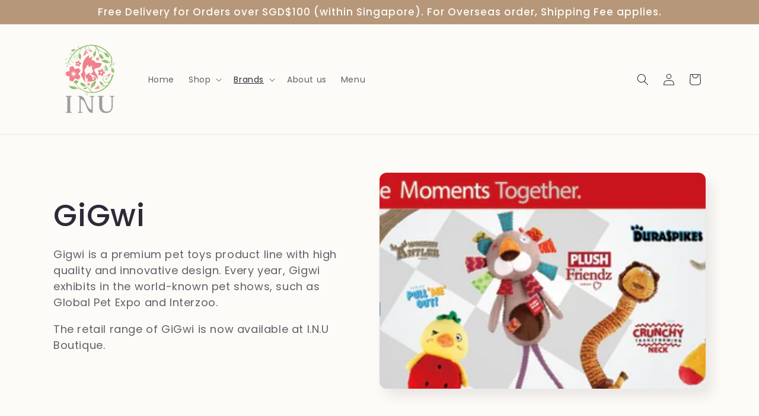

--- FILE ---
content_type: text/html; charset=utf-8
request_url: https://inuboutique.store/collections/gigwi?page=1
body_size: 50596
content:
<!doctype html>
<html class="js" lang="en">
  <head>
    <meta charset="utf-8">
    <meta http-equiv="X-UA-Compatible" content="IE=edge">
    <meta name="viewport" content="width=device-width,initial-scale=1">
    <meta name="theme-color" content="">
    <link rel="canonical" href="https://inuboutique.store/collections/gigwi"><link rel="icon" type="image/png" href="//inuboutique.store/cdn/shop/files/INU_Logo_5.png?crop=center&height=32&v=1738400636&width=32"><link rel="preconnect" href="https://fonts.shopifycdn.com" crossorigin><title>
      GiGwi
 &ndash; I.N.U Boutique</title>

    
      <meta name="description" content="Gigwi is a premium pet toys product line with high quality and innovative design. Every year, Gigwi exhibits in the world-known pet shows, such as Global Pet Expo and Interzoo. The retail range of GiGwi is now available at I.N.U Boutique.">
    

    

<meta property="og:site_name" content="I.N.U Boutique">
<meta property="og:url" content="https://inuboutique.store/collections/gigwi">
<meta property="og:title" content="GiGwi">
<meta property="og:type" content="website">
<meta property="og:description" content="Gigwi is a premium pet toys product line with high quality and innovative design. Every year, Gigwi exhibits in the world-known pet shows, such as Global Pet Expo and Interzoo. The retail range of GiGwi is now available at I.N.U Boutique."><meta property="og:image" content="http://inuboutique.store/cdn/shop/collections/gigwi_australia_logo_v3.jpg?v=1639746907">
  <meta property="og:image:secure_url" content="https://inuboutique.store/cdn/shop/collections/gigwi_australia_logo_v3.jpg?v=1639746907">
  <meta property="og:image:width" content="1228">
  <meta property="og:image:height" content="307"><meta name="twitter:card" content="summary_large_image">
<meta name="twitter:title" content="GiGwi">
<meta name="twitter:description" content="Gigwi is a premium pet toys product line with high quality and innovative design. Every year, Gigwi exhibits in the world-known pet shows, such as Global Pet Expo and Interzoo. The retail range of GiGwi is now available at I.N.U Boutique.">


    <script src="//inuboutique.store/cdn/shop/t/4/assets/constants.js?v=132983761750457495441727351730" defer="defer"></script>
    <script src="//inuboutique.store/cdn/shop/t/4/assets/pubsub.js?v=158357773527763999511727351732" defer="defer"></script>
    <script src="//inuboutique.store/cdn/shop/t/4/assets/global.js?v=88558128918567037191727351730" defer="defer"></script>
    <script src="//inuboutique.store/cdn/shop/t/4/assets/details-disclosure.js?v=13653116266235556501727351730" defer="defer"></script>
    <script src="//inuboutique.store/cdn/shop/t/4/assets/details-modal.js?v=25581673532751508451727351730" defer="defer"></script>
    <script src="//inuboutique.store/cdn/shop/t/4/assets/search-form.js?v=133129549252120666541727351732" defer="defer"></script><script src="//inuboutique.store/cdn/shop/t/4/assets/animations.js?v=88693664871331136111727351730" defer="defer"></script><script>window.performance && window.performance.mark && window.performance.mark('shopify.content_for_header.start');</script><meta id="shopify-digital-wallet" name="shopify-digital-wallet" content="/59601977518/digital_wallets/dialog">
<meta name="shopify-checkout-api-token" content="ddd6b9259edd67280207d542c9958020">
<link rel="alternate" type="application/atom+xml" title="Feed" href="/collections/gigwi.atom" />
<link rel="next" href="/collections/gigwi?page=2">
<link rel="alternate" type="application/json+oembed" href="https://inuboutique.store/collections/gigwi.oembed">
<script async="async" src="/checkouts/internal/preloads.js?locale=en-SG"></script>
<link rel="preconnect" href="https://shop.app" crossorigin="anonymous">
<script async="async" src="https://shop.app/checkouts/internal/preloads.js?locale=en-SG&shop_id=59601977518" crossorigin="anonymous"></script>
<script id="apple-pay-shop-capabilities" type="application/json">{"shopId":59601977518,"countryCode":"SG","currencyCode":"SGD","merchantCapabilities":["supports3DS"],"merchantId":"gid:\/\/shopify\/Shop\/59601977518","merchantName":"I.N.U Boutique","requiredBillingContactFields":["postalAddress","email","phone"],"requiredShippingContactFields":["postalAddress","email","phone"],"shippingType":"shipping","supportedNetworks":["visa","masterCard","amex"],"total":{"type":"pending","label":"I.N.U Boutique","amount":"1.00"},"shopifyPaymentsEnabled":true,"supportsSubscriptions":true}</script>
<script id="shopify-features" type="application/json">{"accessToken":"ddd6b9259edd67280207d542c9958020","betas":["rich-media-storefront-analytics"],"domain":"inuboutique.store","predictiveSearch":true,"shopId":59601977518,"locale":"en"}</script>
<script>var Shopify = Shopify || {};
Shopify.shop = "i-n-u-cafe-boutique.myshopify.com";
Shopify.locale = "en";
Shopify.currency = {"active":"SGD","rate":"1.0"};
Shopify.country = "SG";
Shopify.theme = {"name":"INU Rebranded (Sept 2024) ","id":138389717166,"schema_name":"Sense","schema_version":"15.1.0","theme_store_id":1356,"role":"main"};
Shopify.theme.handle = "null";
Shopify.theme.style = {"id":null,"handle":null};
Shopify.cdnHost = "inuboutique.store/cdn";
Shopify.routes = Shopify.routes || {};
Shopify.routes.root = "/";</script>
<script type="module">!function(o){(o.Shopify=o.Shopify||{}).modules=!0}(window);</script>
<script>!function(o){function n(){var o=[];function n(){o.push(Array.prototype.slice.apply(arguments))}return n.q=o,n}var t=o.Shopify=o.Shopify||{};t.loadFeatures=n(),t.autoloadFeatures=n()}(window);</script>
<script>
  window.ShopifyPay = window.ShopifyPay || {};
  window.ShopifyPay.apiHost = "shop.app\/pay";
  window.ShopifyPay.redirectState = null;
</script>
<script id="shop-js-analytics" type="application/json">{"pageType":"collection"}</script>
<script defer="defer" async type="module" src="//inuboutique.store/cdn/shopifycloud/shop-js/modules/v2/client.init-shop-cart-sync_BT-GjEfc.en.esm.js"></script>
<script defer="defer" async type="module" src="//inuboutique.store/cdn/shopifycloud/shop-js/modules/v2/chunk.common_D58fp_Oc.esm.js"></script>
<script defer="defer" async type="module" src="//inuboutique.store/cdn/shopifycloud/shop-js/modules/v2/chunk.modal_xMitdFEc.esm.js"></script>
<script type="module">
  await import("//inuboutique.store/cdn/shopifycloud/shop-js/modules/v2/client.init-shop-cart-sync_BT-GjEfc.en.esm.js");
await import("//inuboutique.store/cdn/shopifycloud/shop-js/modules/v2/chunk.common_D58fp_Oc.esm.js");
await import("//inuboutique.store/cdn/shopifycloud/shop-js/modules/v2/chunk.modal_xMitdFEc.esm.js");

  window.Shopify.SignInWithShop?.initShopCartSync?.({"fedCMEnabled":true,"windoidEnabled":true});

</script>
<script>
  window.Shopify = window.Shopify || {};
  if (!window.Shopify.featureAssets) window.Shopify.featureAssets = {};
  window.Shopify.featureAssets['shop-js'] = {"shop-cart-sync":["modules/v2/client.shop-cart-sync_DZOKe7Ll.en.esm.js","modules/v2/chunk.common_D58fp_Oc.esm.js","modules/v2/chunk.modal_xMitdFEc.esm.js"],"init-fed-cm":["modules/v2/client.init-fed-cm_B6oLuCjv.en.esm.js","modules/v2/chunk.common_D58fp_Oc.esm.js","modules/v2/chunk.modal_xMitdFEc.esm.js"],"shop-cash-offers":["modules/v2/client.shop-cash-offers_D2sdYoxE.en.esm.js","modules/v2/chunk.common_D58fp_Oc.esm.js","modules/v2/chunk.modal_xMitdFEc.esm.js"],"shop-login-button":["modules/v2/client.shop-login-button_QeVjl5Y3.en.esm.js","modules/v2/chunk.common_D58fp_Oc.esm.js","modules/v2/chunk.modal_xMitdFEc.esm.js"],"pay-button":["modules/v2/client.pay-button_DXTOsIq6.en.esm.js","modules/v2/chunk.common_D58fp_Oc.esm.js","modules/v2/chunk.modal_xMitdFEc.esm.js"],"shop-button":["modules/v2/client.shop-button_DQZHx9pm.en.esm.js","modules/v2/chunk.common_D58fp_Oc.esm.js","modules/v2/chunk.modal_xMitdFEc.esm.js"],"avatar":["modules/v2/client.avatar_BTnouDA3.en.esm.js"],"init-windoid":["modules/v2/client.init-windoid_CR1B-cfM.en.esm.js","modules/v2/chunk.common_D58fp_Oc.esm.js","modules/v2/chunk.modal_xMitdFEc.esm.js"],"init-shop-for-new-customer-accounts":["modules/v2/client.init-shop-for-new-customer-accounts_C_vY_xzh.en.esm.js","modules/v2/client.shop-login-button_QeVjl5Y3.en.esm.js","modules/v2/chunk.common_D58fp_Oc.esm.js","modules/v2/chunk.modal_xMitdFEc.esm.js"],"init-shop-email-lookup-coordinator":["modules/v2/client.init-shop-email-lookup-coordinator_BI7n9ZSv.en.esm.js","modules/v2/chunk.common_D58fp_Oc.esm.js","modules/v2/chunk.modal_xMitdFEc.esm.js"],"init-shop-cart-sync":["modules/v2/client.init-shop-cart-sync_BT-GjEfc.en.esm.js","modules/v2/chunk.common_D58fp_Oc.esm.js","modules/v2/chunk.modal_xMitdFEc.esm.js"],"shop-toast-manager":["modules/v2/client.shop-toast-manager_DiYdP3xc.en.esm.js","modules/v2/chunk.common_D58fp_Oc.esm.js","modules/v2/chunk.modal_xMitdFEc.esm.js"],"init-customer-accounts":["modules/v2/client.init-customer-accounts_D9ZNqS-Q.en.esm.js","modules/v2/client.shop-login-button_QeVjl5Y3.en.esm.js","modules/v2/chunk.common_D58fp_Oc.esm.js","modules/v2/chunk.modal_xMitdFEc.esm.js"],"init-customer-accounts-sign-up":["modules/v2/client.init-customer-accounts-sign-up_iGw4briv.en.esm.js","modules/v2/client.shop-login-button_QeVjl5Y3.en.esm.js","modules/v2/chunk.common_D58fp_Oc.esm.js","modules/v2/chunk.modal_xMitdFEc.esm.js"],"shop-follow-button":["modules/v2/client.shop-follow-button_CqMgW2wH.en.esm.js","modules/v2/chunk.common_D58fp_Oc.esm.js","modules/v2/chunk.modal_xMitdFEc.esm.js"],"checkout-modal":["modules/v2/client.checkout-modal_xHeaAweL.en.esm.js","modules/v2/chunk.common_D58fp_Oc.esm.js","modules/v2/chunk.modal_xMitdFEc.esm.js"],"shop-login":["modules/v2/client.shop-login_D91U-Q7h.en.esm.js","modules/v2/chunk.common_D58fp_Oc.esm.js","modules/v2/chunk.modal_xMitdFEc.esm.js"],"lead-capture":["modules/v2/client.lead-capture_BJmE1dJe.en.esm.js","modules/v2/chunk.common_D58fp_Oc.esm.js","modules/v2/chunk.modal_xMitdFEc.esm.js"],"payment-terms":["modules/v2/client.payment-terms_Ci9AEqFq.en.esm.js","modules/v2/chunk.common_D58fp_Oc.esm.js","modules/v2/chunk.modal_xMitdFEc.esm.js"]};
</script>
<script>(function() {
  var isLoaded = false;
  function asyncLoad() {
    if (isLoaded) return;
    isLoaded = true;
    var urls = ["https:\/\/getbutton.io\/shopify\/widget\/59601977518.js?v=1639659563\u0026shop=i-n-u-cafe-boutique.myshopify.com"];
    for (var i = 0; i < urls.length; i++) {
      var s = document.createElement('script');
      s.type = 'text/javascript';
      s.async = true;
      s.src = urls[i];
      var x = document.getElementsByTagName('script')[0];
      x.parentNode.insertBefore(s, x);
    }
  };
  if(window.attachEvent) {
    window.attachEvent('onload', asyncLoad);
  } else {
    window.addEventListener('load', asyncLoad, false);
  }
})();</script>
<script id="__st">var __st={"a":59601977518,"offset":28800,"reqid":"7485583e-3829-41ef-8ad4-0a16328755b6-1769034112","pageurl":"inuboutique.store\/collections\/gigwi?page=1","u":"754a9ed37feb","p":"collection","rtyp":"collection","rid":276242497710};</script>
<script>window.ShopifyPaypalV4VisibilityTracking = true;</script>
<script id="captcha-bootstrap">!function(){'use strict';const t='contact',e='account',n='new_comment',o=[[t,t],['blogs',n],['comments',n],[t,'customer']],c=[[e,'customer_login'],[e,'guest_login'],[e,'recover_customer_password'],[e,'create_customer']],r=t=>t.map((([t,e])=>`form[action*='/${t}']:not([data-nocaptcha='true']) input[name='form_type'][value='${e}']`)).join(','),a=t=>()=>t?[...document.querySelectorAll(t)].map((t=>t.form)):[];function s(){const t=[...o],e=r(t);return a(e)}const i='password',u='form_key',d=['recaptcha-v3-token','g-recaptcha-response','h-captcha-response',i],f=()=>{try{return window.sessionStorage}catch{return}},m='__shopify_v',_=t=>t.elements[u];function p(t,e,n=!1){try{const o=window.sessionStorage,c=JSON.parse(o.getItem(e)),{data:r}=function(t){const{data:e,action:n}=t;return t[m]||n?{data:e,action:n}:{data:t,action:n}}(c);for(const[e,n]of Object.entries(r))t.elements[e]&&(t.elements[e].value=n);n&&o.removeItem(e)}catch(o){console.error('form repopulation failed',{error:o})}}const l='form_type',E='cptcha';function T(t){t.dataset[E]=!0}const w=window,h=w.document,L='Shopify',v='ce_forms',y='captcha';let A=!1;((t,e)=>{const n=(g='f06e6c50-85a8-45c8-87d0-21a2b65856fe',I='https://cdn.shopify.com/shopifycloud/storefront-forms-hcaptcha/ce_storefront_forms_captcha_hcaptcha.v1.5.2.iife.js',D={infoText:'Protected by hCaptcha',privacyText:'Privacy',termsText:'Terms'},(t,e,n)=>{const o=w[L][v],c=o.bindForm;if(c)return c(t,g,e,D).then(n);var r;o.q.push([[t,g,e,D],n]),r=I,A||(h.body.append(Object.assign(h.createElement('script'),{id:'captcha-provider',async:!0,src:r})),A=!0)});var g,I,D;w[L]=w[L]||{},w[L][v]=w[L][v]||{},w[L][v].q=[],w[L][y]=w[L][y]||{},w[L][y].protect=function(t,e){n(t,void 0,e),T(t)},Object.freeze(w[L][y]),function(t,e,n,w,h,L){const[v,y,A,g]=function(t,e,n){const i=e?o:[],u=t?c:[],d=[...i,...u],f=r(d),m=r(i),_=r(d.filter((([t,e])=>n.includes(e))));return[a(f),a(m),a(_),s()]}(w,h,L),I=t=>{const e=t.target;return e instanceof HTMLFormElement?e:e&&e.form},D=t=>v().includes(t);t.addEventListener('submit',(t=>{const e=I(t);if(!e)return;const n=D(e)&&!e.dataset.hcaptchaBound&&!e.dataset.recaptchaBound,o=_(e),c=g().includes(e)&&(!o||!o.value);(n||c)&&t.preventDefault(),c&&!n&&(function(t){try{if(!f())return;!function(t){const e=f();if(!e)return;const n=_(t);if(!n)return;const o=n.value;o&&e.removeItem(o)}(t);const e=Array.from(Array(32),(()=>Math.random().toString(36)[2])).join('');!function(t,e){_(t)||t.append(Object.assign(document.createElement('input'),{type:'hidden',name:u})),t.elements[u].value=e}(t,e),function(t,e){const n=f();if(!n)return;const o=[...t.querySelectorAll(`input[type='${i}']`)].map((({name:t})=>t)),c=[...d,...o],r={};for(const[a,s]of new FormData(t).entries())c.includes(a)||(r[a]=s);n.setItem(e,JSON.stringify({[m]:1,action:t.action,data:r}))}(t,e)}catch(e){console.error('failed to persist form',e)}}(e),e.submit())}));const S=(t,e)=>{t&&!t.dataset[E]&&(n(t,e.some((e=>e===t))),T(t))};for(const o of['focusin','change'])t.addEventListener(o,(t=>{const e=I(t);D(e)&&S(e,y())}));const B=e.get('form_key'),M=e.get(l),P=B&&M;t.addEventListener('DOMContentLoaded',(()=>{const t=y();if(P)for(const e of t)e.elements[l].value===M&&p(e,B);[...new Set([...A(),...v().filter((t=>'true'===t.dataset.shopifyCaptcha))])].forEach((e=>S(e,t)))}))}(h,new URLSearchParams(w.location.search),n,t,e,['guest_login'])})(!0,!0)}();</script>
<script integrity="sha256-4kQ18oKyAcykRKYeNunJcIwy7WH5gtpwJnB7kiuLZ1E=" data-source-attribution="shopify.loadfeatures" defer="defer" src="//inuboutique.store/cdn/shopifycloud/storefront/assets/storefront/load_feature-a0a9edcb.js" crossorigin="anonymous"></script>
<script crossorigin="anonymous" defer="defer" src="//inuboutique.store/cdn/shopifycloud/storefront/assets/shopify_pay/storefront-65b4c6d7.js?v=20250812"></script>
<script data-source-attribution="shopify.dynamic_checkout.dynamic.init">var Shopify=Shopify||{};Shopify.PaymentButton=Shopify.PaymentButton||{isStorefrontPortableWallets:!0,init:function(){window.Shopify.PaymentButton.init=function(){};var t=document.createElement("script");t.src="https://inuboutique.store/cdn/shopifycloud/portable-wallets/latest/portable-wallets.en.js",t.type="module",document.head.appendChild(t)}};
</script>
<script data-source-attribution="shopify.dynamic_checkout.buyer_consent">
  function portableWalletsHideBuyerConsent(e){var t=document.getElementById("shopify-buyer-consent"),n=document.getElementById("shopify-subscription-policy-button");t&&n&&(t.classList.add("hidden"),t.setAttribute("aria-hidden","true"),n.removeEventListener("click",e))}function portableWalletsShowBuyerConsent(e){var t=document.getElementById("shopify-buyer-consent"),n=document.getElementById("shopify-subscription-policy-button");t&&n&&(t.classList.remove("hidden"),t.removeAttribute("aria-hidden"),n.addEventListener("click",e))}window.Shopify?.PaymentButton&&(window.Shopify.PaymentButton.hideBuyerConsent=portableWalletsHideBuyerConsent,window.Shopify.PaymentButton.showBuyerConsent=portableWalletsShowBuyerConsent);
</script>
<script data-source-attribution="shopify.dynamic_checkout.cart.bootstrap">document.addEventListener("DOMContentLoaded",(function(){function t(){return document.querySelector("shopify-accelerated-checkout-cart, shopify-accelerated-checkout")}if(t())Shopify.PaymentButton.init();else{new MutationObserver((function(e,n){t()&&(Shopify.PaymentButton.init(),n.disconnect())})).observe(document.body,{childList:!0,subtree:!0})}}));
</script>
<link id="shopify-accelerated-checkout-styles" rel="stylesheet" media="screen" href="https://inuboutique.store/cdn/shopifycloud/portable-wallets/latest/accelerated-checkout-backwards-compat.css" crossorigin="anonymous">
<style id="shopify-accelerated-checkout-cart">
        #shopify-buyer-consent {
  margin-top: 1em;
  display: inline-block;
  width: 100%;
}

#shopify-buyer-consent.hidden {
  display: none;
}

#shopify-subscription-policy-button {
  background: none;
  border: none;
  padding: 0;
  text-decoration: underline;
  font-size: inherit;
  cursor: pointer;
}

#shopify-subscription-policy-button::before {
  box-shadow: none;
}

      </style>
<script id="sections-script" data-sections="header" defer="defer" src="//inuboutique.store/cdn/shop/t/4/compiled_assets/scripts.js?v=414"></script>
<script>window.performance && window.performance.mark && window.performance.mark('shopify.content_for_header.end');</script>


    <style data-shopify>
      @font-face {
  font-family: Poppins;
  font-weight: 400;
  font-style: normal;
  font-display: swap;
  src: url("//inuboutique.store/cdn/fonts/poppins/poppins_n4.0ba78fa5af9b0e1a374041b3ceaadf0a43b41362.woff2") format("woff2"),
       url("//inuboutique.store/cdn/fonts/poppins/poppins_n4.214741a72ff2596839fc9760ee7a770386cf16ca.woff") format("woff");
}

      @font-face {
  font-family: Poppins;
  font-weight: 700;
  font-style: normal;
  font-display: swap;
  src: url("//inuboutique.store/cdn/fonts/poppins/poppins_n7.56758dcf284489feb014a026f3727f2f20a54626.woff2") format("woff2"),
       url("//inuboutique.store/cdn/fonts/poppins/poppins_n7.f34f55d9b3d3205d2cd6f64955ff4b36f0cfd8da.woff") format("woff");
}

      @font-face {
  font-family: Poppins;
  font-weight: 400;
  font-style: italic;
  font-display: swap;
  src: url("//inuboutique.store/cdn/fonts/poppins/poppins_i4.846ad1e22474f856bd6b81ba4585a60799a9f5d2.woff2") format("woff2"),
       url("//inuboutique.store/cdn/fonts/poppins/poppins_i4.56b43284e8b52fc64c1fd271f289a39e8477e9ec.woff") format("woff");
}

      @font-face {
  font-family: Poppins;
  font-weight: 700;
  font-style: italic;
  font-display: swap;
  src: url("//inuboutique.store/cdn/fonts/poppins/poppins_i7.42fd71da11e9d101e1e6c7932199f925f9eea42d.woff2") format("woff2"),
       url("//inuboutique.store/cdn/fonts/poppins/poppins_i7.ec8499dbd7616004e21155106d13837fff4cf556.woff") format("woff");
}

      @font-face {
  font-family: Poppins;
  font-weight: 500;
  font-style: normal;
  font-display: swap;
  src: url("//inuboutique.store/cdn/fonts/poppins/poppins_n5.ad5b4b72b59a00358afc706450c864c3c8323842.woff2") format("woff2"),
       url("//inuboutique.store/cdn/fonts/poppins/poppins_n5.33757fdf985af2d24b32fcd84c9a09224d4b2c39.woff") format("woff");
}


      
        :root,
        .color-scheme-1 {
          --color-background: 253,251,247;
        
          --gradient-background: #fdfbf7;
        

        

        --color-foreground: 46,42,57;
        --color-background-contrast: 228,200,145;
        --color-shadow: 46,42,57;
        --color-button: 18,84,91;
        --color-button-text: 253,251,247;
        --color-secondary-button: 253,251,247;
        --color-secondary-button-text: 46,42,57;
        --color-link: 46,42,57;
        --color-badge-foreground: 46,42,57;
        --color-badge-background: 253,251,247;
        --color-badge-border: 46,42,57;
        --payment-terms-background-color: rgb(253 251 247);
      }
      
        
        .color-scheme-2 {
          --color-background: 182,151,121;
        
          --gradient-background: #b69779;
        

        

        --color-foreground: 253,251,247;
        --color-background-contrast: 114,87,62;
        --color-shadow: 46,42,57;
        --color-button: 7,53,57;
        --color-button-text: 253,251,247;
        --color-secondary-button: 182,151,121;
        --color-secondary-button-text: 0,0,0;
        --color-link: 0,0,0;
        --color-badge-foreground: 253,251,247;
        --color-badge-background: 182,151,121;
        --color-badge-border: 253,251,247;
        --payment-terms-background-color: rgb(182 151 121);
      }
      
        
        .color-scheme-3 {
          --color-background: 46,42,57;
        
          --gradient-background: #2e2a39;
        

        

        --color-foreground: 253,251,247;
        --color-background-contrast: 58,53,72;
        --color-shadow: 46,42,57;
        --color-button: 253,251,247;
        --color-button-text: 46,42,57;
        --color-secondary-button: 46,42,57;
        --color-secondary-button-text: 253,251,247;
        --color-link: 253,251,247;
        --color-badge-foreground: 253,251,247;
        --color-badge-background: 46,42,57;
        --color-badge-border: 253,251,247;
        --payment-terms-background-color: rgb(46 42 57);
      }
      
        
        .color-scheme-4 {
          --color-background: 155,4,111;
        
          --gradient-background: #9b046f;
        

        

        --color-foreground: 253,251,247;
        --color-background-contrast: 180,5,129;
        --color-shadow: 46,42,57;
        --color-button: 253,251,247;
        --color-button-text: 155,4,111;
        --color-secondary-button: 155,4,111;
        --color-secondary-button-text: 253,251,247;
        --color-link: 253,251,247;
        --color-badge-foreground: 253,251,247;
        --color-badge-background: 155,4,111;
        --color-badge-border: 253,251,247;
        --payment-terms-background-color: rgb(155 4 111);
      }
      
        
        .color-scheme-5 {
          --color-background: 94,54,83;
        
          --gradient-background: linear-gradient(320deg, rgba(134, 16, 106, 1), rgba(94, 54, 83, 1) 100%);
        

        

        --color-foreground: 253,251,247;
        --color-background-contrast: 13,7,11;
        --color-shadow: 46,42,57;
        --color-button: 253,251,247;
        --color-button-text: 94,54,83;
        --color-secondary-button: 94,54,83;
        --color-secondary-button-text: 253,251,247;
        --color-link: 253,251,247;
        --color-badge-foreground: 253,251,247;
        --color-badge-background: 94,54,83;
        --color-badge-border: 253,251,247;
        --payment-terms-background-color: rgb(94 54 83);
      }
      
        
        .color-scheme-24f8d446-0861-469e-a19b-05f0d9d9b0b4 {
          --color-background: 253,251,247;
        
          --gradient-background: #fdfbf7;
        

        

        --color-foreground: 46,42,57;
        --color-background-contrast: 228,200,145;
        --color-shadow: 46,42,57;
        --color-button: 18,84,91;
        --color-button-text: 253,251,247;
        --color-secondary-button: 253,251,247;
        --color-secondary-button-text: 46,42,57;
        --color-link: 46,42,57;
        --color-badge-foreground: 46,42,57;
        --color-badge-background: 253,251,247;
        --color-badge-border: 46,42,57;
        --payment-terms-background-color: rgb(253 251 247);
      }
      

      body, .color-scheme-1, .color-scheme-2, .color-scheme-3, .color-scheme-4, .color-scheme-5, .color-scheme-24f8d446-0861-469e-a19b-05f0d9d9b0b4 {
        color: rgba(var(--color-foreground), 0.75);
        background-color: rgb(var(--color-background));
      }

      :root {
        --font-body-family: Poppins, sans-serif;
        --font-body-style: normal;
        --font-body-weight: 400;
        --font-body-weight-bold: 700;

        --font-heading-family: Poppins, sans-serif;
        --font-heading-style: normal;
        --font-heading-weight: 500;

        --font-body-scale: 1.0;
        --font-heading-scale: 1.3;

        --media-padding: px;
        --media-border-opacity: 0.1;
        --media-border-width: 0px;
        --media-radius: 12px;
        --media-shadow-opacity: 0.1;
        --media-shadow-horizontal-offset: 10px;
        --media-shadow-vertical-offset: 12px;
        --media-shadow-blur-radius: 20px;
        --media-shadow-visible: 1;

        --page-width: 120rem;
        --page-width-margin: 0rem;

        --product-card-image-padding: 0.0rem;
        --product-card-corner-radius: 1.2rem;
        --product-card-text-alignment: center;
        --product-card-border-width: 0.0rem;
        --product-card-border-opacity: 0.1;
        --product-card-shadow-opacity: 0.05;
        --product-card-shadow-visible: 1;
        --product-card-shadow-horizontal-offset: 1.0rem;
        --product-card-shadow-vertical-offset: 1.0rem;
        --product-card-shadow-blur-radius: 3.5rem;

        --collection-card-image-padding: 0.0rem;
        --collection-card-corner-radius: 1.2rem;
        --collection-card-text-alignment: center;
        --collection-card-border-width: 0.0rem;
        --collection-card-border-opacity: 0.1;
        --collection-card-shadow-opacity: 0.05;
        --collection-card-shadow-visible: 1;
        --collection-card-shadow-horizontal-offset: 1.0rem;
        --collection-card-shadow-vertical-offset: 1.0rem;
        --collection-card-shadow-blur-radius: 3.5rem;

        --blog-card-image-padding: 0.0rem;
        --blog-card-corner-radius: 1.2rem;
        --blog-card-text-alignment: center;
        --blog-card-border-width: 0.0rem;
        --blog-card-border-opacity: 0.1;
        --blog-card-shadow-opacity: 0.05;
        --blog-card-shadow-visible: 1;
        --blog-card-shadow-horizontal-offset: 1.0rem;
        --blog-card-shadow-vertical-offset: 1.0rem;
        --blog-card-shadow-blur-radius: 3.5rem;

        --badge-corner-radius: 2.0rem;

        --popup-border-width: 1px;
        --popup-border-opacity: 0.1;
        --popup-corner-radius: 22px;
        --popup-shadow-opacity: 0.1;
        --popup-shadow-horizontal-offset: 10px;
        --popup-shadow-vertical-offset: 12px;
        --popup-shadow-blur-radius: 20px;

        --drawer-border-width: 1px;
        --drawer-border-opacity: 0.1;
        --drawer-shadow-opacity: 0.0;
        --drawer-shadow-horizontal-offset: 0px;
        --drawer-shadow-vertical-offset: 4px;
        --drawer-shadow-blur-radius: 5px;

        --spacing-sections-desktop: 36px;
        --spacing-sections-mobile: 25px;

        --grid-desktop-vertical-spacing: 40px;
        --grid-desktop-horizontal-spacing: 40px;
        --grid-mobile-vertical-spacing: 20px;
        --grid-mobile-horizontal-spacing: 20px;

        --text-boxes-border-opacity: 0.1;
        --text-boxes-border-width: 0px;
        --text-boxes-radius: 24px;
        --text-boxes-shadow-opacity: 0.0;
        --text-boxes-shadow-visible: 0;
        --text-boxes-shadow-horizontal-offset: 10px;
        --text-boxes-shadow-vertical-offset: 12px;
        --text-boxes-shadow-blur-radius: 20px;

        --buttons-radius: 10px;
        --buttons-radius-outset: 11px;
        --buttons-border-width: 1px;
        --buttons-border-opacity: 0.55;
        --buttons-shadow-opacity: 0.0;
        --buttons-shadow-visible: 0;
        --buttons-shadow-horizontal-offset: 0px;
        --buttons-shadow-vertical-offset: 4px;
        --buttons-shadow-blur-radius: 5px;
        --buttons-border-offset: 0.3px;

        --inputs-radius: 10px;
        --inputs-border-width: 1px;
        --inputs-border-opacity: 0.55;
        --inputs-shadow-opacity: 0.0;
        --inputs-shadow-horizontal-offset: 0px;
        --inputs-margin-offset: 0px;
        --inputs-shadow-vertical-offset: 4px;
        --inputs-shadow-blur-radius: 5px;
        --inputs-radius-outset: 11px;

        --variant-pills-radius: 10px;
        --variant-pills-border-width: 0px;
        --variant-pills-border-opacity: 0.1;
        --variant-pills-shadow-opacity: 0.0;
        --variant-pills-shadow-horizontal-offset: 0px;
        --variant-pills-shadow-vertical-offset: 4px;
        --variant-pills-shadow-blur-radius: 5px;
      }

      *,
      *::before,
      *::after {
        box-sizing: inherit;
      }

      html {
        box-sizing: border-box;
        font-size: calc(var(--font-body-scale) * 62.5%);
        height: 100%;
      }

      body {
        display: grid;
        grid-template-rows: auto auto 1fr auto;
        grid-template-columns: 100%;
        min-height: 100%;
        margin: 0;
        font-size: 1.5rem;
        letter-spacing: 0.06rem;
        line-height: calc(1 + 0.8 / var(--font-body-scale));
        font-family: var(--font-body-family);
        font-style: var(--font-body-style);
        font-weight: var(--font-body-weight);
      }

      @media screen and (min-width: 750px) {
        body {
          font-size: 1.6rem;
        }
      }
    </style>

    <link href="//inuboutique.store/cdn/shop/t/4/assets/base.css?v=64000281375684996951730096337" rel="stylesheet" type="text/css" media="all" />
    <link rel="stylesheet" href="//inuboutique.store/cdn/shop/t/4/assets/component-cart-items.css?v=123238115697927560811727351730" media="print" onload="this.media='all'"><link href="//inuboutique.store/cdn/shop/t/4/assets/component-cart-drawer.css?v=112801333748515159671727351730" rel="stylesheet" type="text/css" media="all" />
      <link href="//inuboutique.store/cdn/shop/t/4/assets/component-cart.css?v=165982380921400067651727351730" rel="stylesheet" type="text/css" media="all" />
      <link href="//inuboutique.store/cdn/shop/t/4/assets/component-totals.css?v=15906652033866631521727351730" rel="stylesheet" type="text/css" media="all" />
      <link href="//inuboutique.store/cdn/shop/t/4/assets/component-price.css?v=70172745017360139101727351730" rel="stylesheet" type="text/css" media="all" />
      <link href="//inuboutique.store/cdn/shop/t/4/assets/component-discounts.css?v=152760482443307489271727351730" rel="stylesheet" type="text/css" media="all" />

      <link rel="preload" as="font" href="//inuboutique.store/cdn/fonts/poppins/poppins_n4.0ba78fa5af9b0e1a374041b3ceaadf0a43b41362.woff2" type="font/woff2" crossorigin>
      

      <link rel="preload" as="font" href="//inuboutique.store/cdn/fonts/poppins/poppins_n5.ad5b4b72b59a00358afc706450c864c3c8323842.woff2" type="font/woff2" crossorigin>
      
<link
        rel="stylesheet"
        href="//inuboutique.store/cdn/shop/t/4/assets/component-predictive-search.css?v=118923337488134913561727351730"
        media="print"
        onload="this.media='all'"
      ><script>
      if (Shopify.designMode) {
        document.documentElement.classList.add('shopify-design-mode');
      }
    </script>
  <!-- BEGIN app block: shopify://apps/pagefly-page-builder/blocks/app-embed/83e179f7-59a0-4589-8c66-c0dddf959200 -->

<!-- BEGIN app snippet: pagefly-cro-ab-testing-main -->







<script>
  ;(function () {
    const url = new URL(window.location)
    const viewParam = url.searchParams.get('view')
    if (viewParam && viewParam.includes('variant-pf-')) {
      url.searchParams.set('pf_v', viewParam)
      url.searchParams.delete('view')
      window.history.replaceState({}, '', url)
    }
  })()
</script>



<script type='module'>
  
  window.PAGEFLY_CRO = window.PAGEFLY_CRO || {}

  window.PAGEFLY_CRO['data_debug'] = {
    original_template_suffix: "all_collections",
    allow_ab_test: false,
    ab_test_start_time: 0,
    ab_test_end_time: 0,
    today_date_time: 1769034112000,
  }
  window.PAGEFLY_CRO['GA4'] = { enabled: false}
</script>

<!-- END app snippet -->








  <script src='https://cdn.shopify.com/extensions/019bb4f9-aed6-78a3-be91-e9d44663e6bf/pagefly-page-builder-215/assets/pagefly-helper.js' defer='defer'></script>

  <script src='https://cdn.shopify.com/extensions/019bb4f9-aed6-78a3-be91-e9d44663e6bf/pagefly-page-builder-215/assets/pagefly-general-helper.js' defer='defer'></script>

  <script src='https://cdn.shopify.com/extensions/019bb4f9-aed6-78a3-be91-e9d44663e6bf/pagefly-page-builder-215/assets/pagefly-snap-slider.js' defer='defer'></script>

  <script src='https://cdn.shopify.com/extensions/019bb4f9-aed6-78a3-be91-e9d44663e6bf/pagefly-page-builder-215/assets/pagefly-slideshow-v3.js' defer='defer'></script>

  <script src='https://cdn.shopify.com/extensions/019bb4f9-aed6-78a3-be91-e9d44663e6bf/pagefly-page-builder-215/assets/pagefly-slideshow-v4.js' defer='defer'></script>

  <script src='https://cdn.shopify.com/extensions/019bb4f9-aed6-78a3-be91-e9d44663e6bf/pagefly-page-builder-215/assets/pagefly-glider.js' defer='defer'></script>

  <script src='https://cdn.shopify.com/extensions/019bb4f9-aed6-78a3-be91-e9d44663e6bf/pagefly-page-builder-215/assets/pagefly-slideshow-v1-v2.js' defer='defer'></script>

  <script src='https://cdn.shopify.com/extensions/019bb4f9-aed6-78a3-be91-e9d44663e6bf/pagefly-page-builder-215/assets/pagefly-product-media.js' defer='defer'></script>

  <script src='https://cdn.shopify.com/extensions/019bb4f9-aed6-78a3-be91-e9d44663e6bf/pagefly-page-builder-215/assets/pagefly-product.js' defer='defer'></script>


<script id='pagefly-helper-data' type='application/json'>
  {
    "page_optimization": {
      "assets_prefetching": false
    },
    "elements_asset_mapper": {
      "Accordion": "https://cdn.shopify.com/extensions/019bb4f9-aed6-78a3-be91-e9d44663e6bf/pagefly-page-builder-215/assets/pagefly-accordion.js",
      "Accordion3": "https://cdn.shopify.com/extensions/019bb4f9-aed6-78a3-be91-e9d44663e6bf/pagefly-page-builder-215/assets/pagefly-accordion3.js",
      "CountDown": "https://cdn.shopify.com/extensions/019bb4f9-aed6-78a3-be91-e9d44663e6bf/pagefly-page-builder-215/assets/pagefly-countdown.js",
      "GMap1": "https://cdn.shopify.com/extensions/019bb4f9-aed6-78a3-be91-e9d44663e6bf/pagefly-page-builder-215/assets/pagefly-gmap.js",
      "GMap2": "https://cdn.shopify.com/extensions/019bb4f9-aed6-78a3-be91-e9d44663e6bf/pagefly-page-builder-215/assets/pagefly-gmap.js",
      "GMapBasicV2": "https://cdn.shopify.com/extensions/019bb4f9-aed6-78a3-be91-e9d44663e6bf/pagefly-page-builder-215/assets/pagefly-gmap.js",
      "GMapAdvancedV2": "https://cdn.shopify.com/extensions/019bb4f9-aed6-78a3-be91-e9d44663e6bf/pagefly-page-builder-215/assets/pagefly-gmap.js",
      "HTML.Video": "https://cdn.shopify.com/extensions/019bb4f9-aed6-78a3-be91-e9d44663e6bf/pagefly-page-builder-215/assets/pagefly-htmlvideo.js",
      "HTML.Video2": "https://cdn.shopify.com/extensions/019bb4f9-aed6-78a3-be91-e9d44663e6bf/pagefly-page-builder-215/assets/pagefly-htmlvideo2.js",
      "HTML.Video3": "https://cdn.shopify.com/extensions/019bb4f9-aed6-78a3-be91-e9d44663e6bf/pagefly-page-builder-215/assets/pagefly-htmlvideo2.js",
      "BackgroundVideo": "https://cdn.shopify.com/extensions/019bb4f9-aed6-78a3-be91-e9d44663e6bf/pagefly-page-builder-215/assets/pagefly-htmlvideo2.js",
      "Instagram": "https://cdn.shopify.com/extensions/019bb4f9-aed6-78a3-be91-e9d44663e6bf/pagefly-page-builder-215/assets/pagefly-instagram.js",
      "Instagram2": "https://cdn.shopify.com/extensions/019bb4f9-aed6-78a3-be91-e9d44663e6bf/pagefly-page-builder-215/assets/pagefly-instagram.js",
      "Insta3": "https://cdn.shopify.com/extensions/019bb4f9-aed6-78a3-be91-e9d44663e6bf/pagefly-page-builder-215/assets/pagefly-instagram3.js",
      "Tabs": "https://cdn.shopify.com/extensions/019bb4f9-aed6-78a3-be91-e9d44663e6bf/pagefly-page-builder-215/assets/pagefly-tab.js",
      "Tabs3": "https://cdn.shopify.com/extensions/019bb4f9-aed6-78a3-be91-e9d44663e6bf/pagefly-page-builder-215/assets/pagefly-tab3.js",
      "ProductBox": "https://cdn.shopify.com/extensions/019bb4f9-aed6-78a3-be91-e9d44663e6bf/pagefly-page-builder-215/assets/pagefly-cart.js",
      "FBPageBox2": "https://cdn.shopify.com/extensions/019bb4f9-aed6-78a3-be91-e9d44663e6bf/pagefly-page-builder-215/assets/pagefly-facebook.js",
      "FBLikeButton2": "https://cdn.shopify.com/extensions/019bb4f9-aed6-78a3-be91-e9d44663e6bf/pagefly-page-builder-215/assets/pagefly-facebook.js",
      "TwitterFeed2": "https://cdn.shopify.com/extensions/019bb4f9-aed6-78a3-be91-e9d44663e6bf/pagefly-page-builder-215/assets/pagefly-twitter.js",
      "Paragraph4": "https://cdn.shopify.com/extensions/019bb4f9-aed6-78a3-be91-e9d44663e6bf/pagefly-page-builder-215/assets/pagefly-paragraph4.js",

      "AliReviews": "https://cdn.shopify.com/extensions/019bb4f9-aed6-78a3-be91-e9d44663e6bf/pagefly-page-builder-215/assets/pagefly-3rd-elements.js",
      "BackInStock": "https://cdn.shopify.com/extensions/019bb4f9-aed6-78a3-be91-e9d44663e6bf/pagefly-page-builder-215/assets/pagefly-3rd-elements.js",
      "GloboBackInStock": "https://cdn.shopify.com/extensions/019bb4f9-aed6-78a3-be91-e9d44663e6bf/pagefly-page-builder-215/assets/pagefly-3rd-elements.js",
      "GrowaveWishlist": "https://cdn.shopify.com/extensions/019bb4f9-aed6-78a3-be91-e9d44663e6bf/pagefly-page-builder-215/assets/pagefly-3rd-elements.js",
      "InfiniteOptionsShopPad": "https://cdn.shopify.com/extensions/019bb4f9-aed6-78a3-be91-e9d44663e6bf/pagefly-page-builder-215/assets/pagefly-3rd-elements.js",
      "InkybayProductPersonalizer": "https://cdn.shopify.com/extensions/019bb4f9-aed6-78a3-be91-e9d44663e6bf/pagefly-page-builder-215/assets/pagefly-3rd-elements.js",
      "LimeSpot": "https://cdn.shopify.com/extensions/019bb4f9-aed6-78a3-be91-e9d44663e6bf/pagefly-page-builder-215/assets/pagefly-3rd-elements.js",
      "Loox": "https://cdn.shopify.com/extensions/019bb4f9-aed6-78a3-be91-e9d44663e6bf/pagefly-page-builder-215/assets/pagefly-3rd-elements.js",
      "Opinew": "https://cdn.shopify.com/extensions/019bb4f9-aed6-78a3-be91-e9d44663e6bf/pagefly-page-builder-215/assets/pagefly-3rd-elements.js",
      "Powr": "https://cdn.shopify.com/extensions/019bb4f9-aed6-78a3-be91-e9d44663e6bf/pagefly-page-builder-215/assets/pagefly-3rd-elements.js",
      "ProductReviews": "https://cdn.shopify.com/extensions/019bb4f9-aed6-78a3-be91-e9d44663e6bf/pagefly-page-builder-215/assets/pagefly-3rd-elements.js",
      "PushOwl": "https://cdn.shopify.com/extensions/019bb4f9-aed6-78a3-be91-e9d44663e6bf/pagefly-page-builder-215/assets/pagefly-3rd-elements.js",
      "ReCharge": "https://cdn.shopify.com/extensions/019bb4f9-aed6-78a3-be91-e9d44663e6bf/pagefly-page-builder-215/assets/pagefly-3rd-elements.js",
      "Rivyo": "https://cdn.shopify.com/extensions/019bb4f9-aed6-78a3-be91-e9d44663e6bf/pagefly-page-builder-215/assets/pagefly-3rd-elements.js",
      "TrackingMore": "https://cdn.shopify.com/extensions/019bb4f9-aed6-78a3-be91-e9d44663e6bf/pagefly-page-builder-215/assets/pagefly-3rd-elements.js",
      "Vitals": "https://cdn.shopify.com/extensions/019bb4f9-aed6-78a3-be91-e9d44663e6bf/pagefly-page-builder-215/assets/pagefly-3rd-elements.js",
      "Wiser": "https://cdn.shopify.com/extensions/019bb4f9-aed6-78a3-be91-e9d44663e6bf/pagefly-page-builder-215/assets/pagefly-3rd-elements.js"
    },
    "custom_elements_mapper": {
      "pf-click-action-element": "https://cdn.shopify.com/extensions/019bb4f9-aed6-78a3-be91-e9d44663e6bf/pagefly-page-builder-215/assets/pagefly-click-action-element.js",
      "pf-dialog-element": "https://cdn.shopify.com/extensions/019bb4f9-aed6-78a3-be91-e9d44663e6bf/pagefly-page-builder-215/assets/pagefly-dialog-element.js"
    }
  }
</script>


<!-- END app block --><!-- BEGIN app block: shopify://apps/judge-me-reviews/blocks/judgeme_core/61ccd3b1-a9f2-4160-9fe9-4fec8413e5d8 --><!-- Start of Judge.me Core -->






<link rel="dns-prefetch" href="https://cdnwidget.judge.me">
<link rel="dns-prefetch" href="https://cdn.judge.me">
<link rel="dns-prefetch" href="https://cdn1.judge.me">
<link rel="dns-prefetch" href="https://api.judge.me">

<script data-cfasync='false' class='jdgm-settings-script'>window.jdgmSettings={"pagination":5,"disable_web_reviews":false,"badge_no_review_text":"No reviews","badge_n_reviews_text":"{{ n }} review/reviews","hide_badge_preview_if_no_reviews":true,"badge_hide_text":false,"enforce_center_preview_badge":false,"widget_title":"Customer Reviews","widget_open_form_text":"Write a review","widget_close_form_text":"Cancel review","widget_refresh_page_text":"Refresh page","widget_summary_text":"Based on {{ number_of_reviews }} review/reviews","widget_no_review_text":"Be the first to write a review","widget_name_field_text":"Display name","widget_verified_name_field_text":"Verified Name (public)","widget_name_placeholder_text":"Display name","widget_required_field_error_text":"This field is required.","widget_email_field_text":"Email address","widget_verified_email_field_text":"Verified Email (private, can not be edited)","widget_email_placeholder_text":"Your email address","widget_email_field_error_text":"Please enter a valid email address.","widget_rating_field_text":"Rating","widget_review_title_field_text":"Review Title","widget_review_title_placeholder_text":"Give your review a title","widget_review_body_field_text":"Review content","widget_review_body_placeholder_text":"Start writing here...","widget_pictures_field_text":"Picture/Video (optional)","widget_submit_review_text":"Submit Review","widget_submit_verified_review_text":"Submit Verified Review","widget_submit_success_msg_with_auto_publish":"Thank you! Please refresh the page in a few moments to see your review. You can remove or edit your review by logging into \u003ca href='https://judge.me/login' target='_blank' rel='nofollow noopener'\u003eJudge.me\u003c/a\u003e","widget_submit_success_msg_no_auto_publish":"Thank you! Your review will be published as soon as it is approved by the shop admin. You can remove or edit your review by logging into \u003ca href='https://judge.me/login' target='_blank' rel='nofollow noopener'\u003eJudge.me\u003c/a\u003e","widget_show_default_reviews_out_of_total_text":"Showing {{ n_reviews_shown }} out of {{ n_reviews }} reviews.","widget_show_all_link_text":"Show all","widget_show_less_link_text":"Show less","widget_author_said_text":"{{ reviewer_name }} said:","widget_days_text":"{{ n }} days ago","widget_weeks_text":"{{ n }} week/weeks ago","widget_months_text":"{{ n }} month/months ago","widget_years_text":"{{ n }} year/years ago","widget_yesterday_text":"Yesterday","widget_today_text":"Today","widget_replied_text":"\u003e\u003e {{ shop_name }} replied:","widget_read_more_text":"Read more","widget_reviewer_name_as_initial":"","widget_rating_filter_color":"#fbcd0a","widget_rating_filter_see_all_text":"See all reviews","widget_sorting_most_recent_text":"Most Recent","widget_sorting_highest_rating_text":"Highest Rating","widget_sorting_lowest_rating_text":"Lowest Rating","widget_sorting_with_pictures_text":"Only Pictures","widget_sorting_most_helpful_text":"Most Helpful","widget_open_question_form_text":"Ask a question","widget_reviews_subtab_text":"Reviews","widget_questions_subtab_text":"Questions","widget_question_label_text":"Question","widget_answer_label_text":"Answer","widget_question_placeholder_text":"Write your question here","widget_submit_question_text":"Submit Question","widget_question_submit_success_text":"Thank you for your question! We will notify you once it gets answered.","verified_badge_text":"Verified","verified_badge_bg_color":"","verified_badge_text_color":"","verified_badge_placement":"left-of-reviewer-name","widget_review_max_height":"","widget_hide_border":false,"widget_social_share":false,"widget_thumb":false,"widget_review_location_show":false,"widget_location_format":"","all_reviews_include_out_of_store_products":true,"all_reviews_out_of_store_text":"(out of store)","all_reviews_pagination":100,"all_reviews_product_name_prefix_text":"about","enable_review_pictures":true,"enable_question_anwser":false,"widget_theme":"default","review_date_format":"mm/dd/yyyy","default_sort_method":"most-recent","widget_product_reviews_subtab_text":"Product Reviews","widget_shop_reviews_subtab_text":"Shop Reviews","widget_other_products_reviews_text":"Reviews for other products","widget_store_reviews_subtab_text":"Store reviews","widget_no_store_reviews_text":"This store hasn't received any reviews yet","widget_web_restriction_product_reviews_text":"This product hasn't received any reviews yet","widget_no_items_text":"No items found","widget_show_more_text":"Show more","widget_write_a_store_review_text":"Write a Store Review","widget_other_languages_heading":"Reviews in Other Languages","widget_translate_review_text":"Translate review to {{ language }}","widget_translating_review_text":"Translating...","widget_show_original_translation_text":"Show original ({{ language }})","widget_translate_review_failed_text":"Review couldn't be translated.","widget_translate_review_retry_text":"Retry","widget_translate_review_try_again_later_text":"Try again later","show_product_url_for_grouped_product":false,"widget_sorting_pictures_first_text":"Pictures First","show_pictures_on_all_rev_page_mobile":false,"show_pictures_on_all_rev_page_desktop":false,"floating_tab_hide_mobile_install_preference":false,"floating_tab_button_name":"★ Reviews","floating_tab_title":"Let customers speak for us","floating_tab_button_color":"","floating_tab_button_background_color":"","floating_tab_url":"","floating_tab_url_enabled":false,"floating_tab_tab_style":"text","all_reviews_text_badge_text":"Customers rate us {{ shop.metafields.judgeme.all_reviews_rating | round: 1 }}/5 based on {{ shop.metafields.judgeme.all_reviews_count }} reviews.","all_reviews_text_badge_text_branded_style":"{{ shop.metafields.judgeme.all_reviews_rating | round: 1 }} out of 5 stars based on {{ shop.metafields.judgeme.all_reviews_count }} reviews","is_all_reviews_text_badge_a_link":false,"show_stars_for_all_reviews_text_badge":false,"all_reviews_text_badge_url":"","all_reviews_text_style":"branded","all_reviews_text_color_style":"judgeme_brand_color","all_reviews_text_color":"#108474","all_reviews_text_show_jm_brand":true,"featured_carousel_show_header":true,"featured_carousel_title":"Let customers speak for us","testimonials_carousel_title":"Customers are saying","videos_carousel_title":"Real customer stories","cards_carousel_title":"Customers are saying","featured_carousel_count_text":"from {{ n }} reviews","featured_carousel_add_link_to_all_reviews_page":false,"featured_carousel_url":"","featured_carousel_show_images":true,"featured_carousel_autoslide_interval":5,"featured_carousel_arrows_on_the_sides":false,"featured_carousel_height":250,"featured_carousel_width":80,"featured_carousel_image_size":0,"featured_carousel_image_height":250,"featured_carousel_arrow_color":"#eeeeee","verified_count_badge_style":"branded","verified_count_badge_orientation":"horizontal","verified_count_badge_color_style":"judgeme_brand_color","verified_count_badge_color":"#108474","is_verified_count_badge_a_link":false,"verified_count_badge_url":"","verified_count_badge_show_jm_brand":true,"widget_rating_preset_default":5,"widget_first_sub_tab":"product-reviews","widget_show_histogram":true,"widget_histogram_use_custom_color":false,"widget_pagination_use_custom_color":false,"widget_star_use_custom_color":false,"widget_verified_badge_use_custom_color":false,"widget_write_review_use_custom_color":false,"picture_reminder_submit_button":"Upload Pictures","enable_review_videos":false,"mute_video_by_default":false,"widget_sorting_videos_first_text":"Videos First","widget_review_pending_text":"Pending","featured_carousel_items_for_large_screen":3,"social_share_options_order":"Facebook,Twitter","remove_microdata_snippet":true,"disable_json_ld":false,"enable_json_ld_products":false,"preview_badge_show_question_text":false,"preview_badge_no_question_text":"No questions","preview_badge_n_question_text":"{{ number_of_questions }} question/questions","qa_badge_show_icon":false,"qa_badge_position":"same-row","remove_judgeme_branding":false,"widget_add_search_bar":false,"widget_search_bar_placeholder":"Search","widget_sorting_verified_only_text":"Verified only","featured_carousel_theme":"default","featured_carousel_show_rating":true,"featured_carousel_show_title":true,"featured_carousel_show_body":true,"featured_carousel_show_date":false,"featured_carousel_show_reviewer":true,"featured_carousel_show_product":false,"featured_carousel_header_background_color":"#108474","featured_carousel_header_text_color":"#ffffff","featured_carousel_name_product_separator":"reviewed","featured_carousel_full_star_background":"#108474","featured_carousel_empty_star_background":"#dadada","featured_carousel_vertical_theme_background":"#f9fafb","featured_carousel_verified_badge_enable":true,"featured_carousel_verified_badge_color":"#108474","featured_carousel_border_style":"round","featured_carousel_review_line_length_limit":3,"featured_carousel_more_reviews_button_text":"Read more reviews","featured_carousel_view_product_button_text":"View product","all_reviews_page_load_reviews_on":"scroll","all_reviews_page_load_more_text":"Load More Reviews","disable_fb_tab_reviews":false,"enable_ajax_cdn_cache":false,"widget_advanced_speed_features":5,"widget_public_name_text":"displayed publicly like","default_reviewer_name":"John Smith","default_reviewer_name_has_non_latin":true,"widget_reviewer_anonymous":"Anonymous","medals_widget_title":"Judge.me Review Medals","medals_widget_background_color":"#f9fafb","medals_widget_position":"footer_all_pages","medals_widget_border_color":"#f9fafb","medals_widget_verified_text_position":"left","medals_widget_use_monochromatic_version":false,"medals_widget_elements_color":"#108474","show_reviewer_avatar":true,"widget_invalid_yt_video_url_error_text":"Not a YouTube video URL","widget_max_length_field_error_text":"Please enter no more than {0} characters.","widget_show_country_flag":false,"widget_show_collected_via_shop_app":true,"widget_verified_by_shop_badge_style":"light","widget_verified_by_shop_text":"Verified by Shop","widget_show_photo_gallery":false,"widget_load_with_code_splitting":true,"widget_ugc_install_preference":false,"widget_ugc_title":"Made by us, Shared by you","widget_ugc_subtitle":"Tag us to see your picture featured in our page","widget_ugc_arrows_color":"#ffffff","widget_ugc_primary_button_text":"Buy Now","widget_ugc_primary_button_background_color":"#108474","widget_ugc_primary_button_text_color":"#ffffff","widget_ugc_primary_button_border_width":"0","widget_ugc_primary_button_border_style":"none","widget_ugc_primary_button_border_color":"#108474","widget_ugc_primary_button_border_radius":"25","widget_ugc_secondary_button_text":"Load More","widget_ugc_secondary_button_background_color":"#ffffff","widget_ugc_secondary_button_text_color":"#108474","widget_ugc_secondary_button_border_width":"2","widget_ugc_secondary_button_border_style":"solid","widget_ugc_secondary_button_border_color":"#108474","widget_ugc_secondary_button_border_radius":"25","widget_ugc_reviews_button_text":"View Reviews","widget_ugc_reviews_button_background_color":"#ffffff","widget_ugc_reviews_button_text_color":"#108474","widget_ugc_reviews_button_border_width":"2","widget_ugc_reviews_button_border_style":"solid","widget_ugc_reviews_button_border_color":"#108474","widget_ugc_reviews_button_border_radius":"25","widget_ugc_reviews_button_link_to":"judgeme-reviews-page","widget_ugc_show_post_date":true,"widget_ugc_max_width":"800","widget_rating_metafield_value_type":true,"widget_primary_color":"#108474","widget_enable_secondary_color":false,"widget_secondary_color":"#edf5f5","widget_summary_average_rating_text":"{{ average_rating }} out of 5","widget_media_grid_title":"Customer photos \u0026 videos","widget_media_grid_see_more_text":"See more","widget_round_style":false,"widget_show_product_medals":true,"widget_verified_by_judgeme_text":"Verified by Judge.me","widget_show_store_medals":true,"widget_verified_by_judgeme_text_in_store_medals":"Verified by Judge.me","widget_media_field_exceed_quantity_message":"Sorry, we can only accept {{ max_media }} for one review.","widget_media_field_exceed_limit_message":"{{ file_name }} is too large, please select a {{ media_type }} less than {{ size_limit }}MB.","widget_review_submitted_text":"Review Submitted!","widget_question_submitted_text":"Question Submitted!","widget_close_form_text_question":"Cancel","widget_write_your_answer_here_text":"Write your answer here","widget_enabled_branded_link":true,"widget_show_collected_by_judgeme":true,"widget_reviewer_name_color":"","widget_write_review_text_color":"","widget_write_review_bg_color":"","widget_collected_by_judgeme_text":"collected by Judge.me","widget_pagination_type":"standard","widget_load_more_text":"Load More","widget_load_more_color":"#108474","widget_full_review_text":"Full Review","widget_read_more_reviews_text":"Read More Reviews","widget_read_questions_text":"Read Questions","widget_questions_and_answers_text":"Questions \u0026 Answers","widget_verified_by_text":"Verified by","widget_verified_text":"Verified","widget_number_of_reviews_text":"{{ number_of_reviews }} reviews","widget_back_button_text":"Back","widget_next_button_text":"Next","widget_custom_forms_filter_button":"Filters","custom_forms_style":"horizontal","widget_show_review_information":false,"how_reviews_are_collected":"How reviews are collected?","widget_show_review_keywords":false,"widget_gdpr_statement":"How we use your data: We'll only contact you about the review you left, and only if necessary. By submitting your review, you agree to Judge.me's \u003ca href='https://judge.me/terms' target='_blank' rel='nofollow noopener'\u003eterms\u003c/a\u003e, \u003ca href='https://judge.me/privacy' target='_blank' rel='nofollow noopener'\u003eprivacy\u003c/a\u003e and \u003ca href='https://judge.me/content-policy' target='_blank' rel='nofollow noopener'\u003econtent\u003c/a\u003e policies.","widget_multilingual_sorting_enabled":false,"widget_translate_review_content_enabled":false,"widget_translate_review_content_method":"manual","popup_widget_review_selection":"automatically_with_pictures","popup_widget_round_border_style":true,"popup_widget_show_title":true,"popup_widget_show_body":true,"popup_widget_show_reviewer":false,"popup_widget_show_product":true,"popup_widget_show_pictures":true,"popup_widget_use_review_picture":true,"popup_widget_show_on_home_page":true,"popup_widget_show_on_product_page":true,"popup_widget_show_on_collection_page":true,"popup_widget_show_on_cart_page":true,"popup_widget_position":"bottom_left","popup_widget_first_review_delay":5,"popup_widget_duration":5,"popup_widget_interval":5,"popup_widget_review_count":5,"popup_widget_hide_on_mobile":true,"review_snippet_widget_round_border_style":true,"review_snippet_widget_card_color":"#FFFFFF","review_snippet_widget_slider_arrows_background_color":"#FFFFFF","review_snippet_widget_slider_arrows_color":"#000000","review_snippet_widget_star_color":"#108474","show_product_variant":false,"all_reviews_product_variant_label_text":"Variant: ","widget_show_verified_branding":true,"widget_ai_summary_title":"Customers say","widget_ai_summary_disclaimer":"AI-powered review summary based on recent customer reviews","widget_show_ai_summary":false,"widget_show_ai_summary_bg":false,"widget_show_review_title_input":true,"redirect_reviewers_invited_via_email":"external_form","request_store_review_after_product_review":false,"request_review_other_products_in_order":false,"review_form_color_scheme":"default","review_form_corner_style":"square","review_form_star_color":{},"review_form_text_color":"#333333","review_form_background_color":"#ffffff","review_form_field_background_color":"#fafafa","review_form_button_color":{},"review_form_button_text_color":"#ffffff","review_form_modal_overlay_color":"#000000","review_content_screen_title_text":"How would you rate this product?","review_content_introduction_text":"We would love it if you would share a bit about your experience.","store_review_form_title_text":"How would you rate this store?","store_review_form_introduction_text":"We would love it if you would share a bit about your experience.","show_review_guidance_text":true,"one_star_review_guidance_text":"Poor","five_star_review_guidance_text":"Great","customer_information_screen_title_text":"About you","customer_information_introduction_text":"Please tell us more about you.","custom_questions_screen_title_text":"Your experience in more detail","custom_questions_introduction_text":"Here are a few questions to help us understand more about your experience.","review_submitted_screen_title_text":"Thanks for your review!","review_submitted_screen_thank_you_text":"We are processing it and it will appear on the store soon.","review_submitted_screen_email_verification_text":"Please confirm your email by clicking the link we just sent you. This helps us keep reviews authentic.","review_submitted_request_store_review_text":"Would you like to share your experience of shopping with us?","review_submitted_review_other_products_text":"Would you like to review these products?","store_review_screen_title_text":"Would you like to share your experience of shopping with us?","store_review_introduction_text":"We value your feedback and use it to improve. Please share any thoughts or suggestions you have.","reviewer_media_screen_title_picture_text":"Share a picture","reviewer_media_introduction_picture_text":"Upload a photo to support your review.","reviewer_media_screen_title_video_text":"Share a video","reviewer_media_introduction_video_text":"Upload a video to support your review.","reviewer_media_screen_title_picture_or_video_text":"Share a picture or video","reviewer_media_introduction_picture_or_video_text":"Upload a photo or video to support your review.","reviewer_media_youtube_url_text":"Paste your Youtube URL here","advanced_settings_next_step_button_text":"Next","advanced_settings_close_review_button_text":"Close","modal_write_review_flow":false,"write_review_flow_required_text":"Required","write_review_flow_privacy_message_text":"We respect your privacy.","write_review_flow_anonymous_text":"Post review as anonymous","write_review_flow_visibility_text":"This won't be visible to other customers.","write_review_flow_multiple_selection_help_text":"Select as many as you like","write_review_flow_single_selection_help_text":"Select one option","write_review_flow_required_field_error_text":"This field is required","write_review_flow_invalid_email_error_text":"Please enter a valid email address","write_review_flow_max_length_error_text":"Max. {{ max_length }} characters.","write_review_flow_media_upload_text":"\u003cb\u003eClick to upload\u003c/b\u003e or drag and drop","write_review_flow_gdpr_statement":"We'll only contact you about your review if necessary. By submitting your review, you agree to our \u003ca href='https://judge.me/terms' target='_blank' rel='nofollow noopener'\u003eterms and conditions\u003c/a\u003e and \u003ca href='https://judge.me/privacy' target='_blank' rel='nofollow noopener'\u003eprivacy policy\u003c/a\u003e.","rating_only_reviews_enabled":false,"show_negative_reviews_help_screen":false,"new_review_flow_help_screen_rating_threshold":3,"negative_review_resolution_screen_title_text":"Tell us more","negative_review_resolution_text":"Your experience matters to us. If there were issues with your purchase, we're here to help. Feel free to reach out to us, we'd love the opportunity to make things right.","negative_review_resolution_button_text":"Contact us","negative_review_resolution_proceed_with_review_text":"Leave a review","negative_review_resolution_subject":"Issue with purchase from {{ shop_name }}.{{ order_name }}","preview_badge_collection_page_install_status":false,"widget_review_custom_css":"","preview_badge_custom_css":"","preview_badge_stars_count":"5-stars","featured_carousel_custom_css":"","floating_tab_custom_css":"","all_reviews_widget_custom_css":"","medals_widget_custom_css":"","verified_badge_custom_css":"","all_reviews_text_custom_css":"","transparency_badges_collected_via_store_invite":false,"transparency_badges_from_another_provider":false,"transparency_badges_collected_from_store_visitor":false,"transparency_badges_collected_by_verified_review_provider":false,"transparency_badges_earned_reward":false,"transparency_badges_collected_via_store_invite_text":"Review collected via store invitation","transparency_badges_from_another_provider_text":"Review collected from another provider","transparency_badges_collected_from_store_visitor_text":"Review collected from a store visitor","transparency_badges_written_in_google_text":"Review written in Google","transparency_badges_written_in_etsy_text":"Review written in Etsy","transparency_badges_written_in_shop_app_text":"Review written in Shop App","transparency_badges_earned_reward_text":"Review earned a reward for future purchase","product_review_widget_per_page":10,"widget_store_review_label_text":"Review about the store","checkout_comment_extension_title_on_product_page":"Customer Comments","checkout_comment_extension_num_latest_comment_show":5,"checkout_comment_extension_format":"name_and_timestamp","checkout_comment_customer_name":"last_initial","checkout_comment_comment_notification":true,"preview_badge_collection_page_install_preference":false,"preview_badge_home_page_install_preference":false,"preview_badge_product_page_install_preference":false,"review_widget_install_preference":"","review_carousel_install_preference":false,"floating_reviews_tab_install_preference":"none","verified_reviews_count_badge_install_preference":false,"all_reviews_text_install_preference":false,"review_widget_best_location":false,"judgeme_medals_install_preference":false,"review_widget_revamp_enabled":false,"review_widget_qna_enabled":false,"review_widget_header_theme":"minimal","review_widget_widget_title_enabled":true,"review_widget_header_text_size":"medium","review_widget_header_text_weight":"regular","review_widget_average_rating_style":"compact","review_widget_bar_chart_enabled":true,"review_widget_bar_chart_type":"numbers","review_widget_bar_chart_style":"standard","review_widget_expanded_media_gallery_enabled":false,"review_widget_reviews_section_theme":"standard","review_widget_image_style":"thumbnails","review_widget_review_image_ratio":"square","review_widget_stars_size":"medium","review_widget_verified_badge":"standard_text","review_widget_review_title_text_size":"medium","review_widget_review_text_size":"medium","review_widget_review_text_length":"medium","review_widget_number_of_columns_desktop":3,"review_widget_carousel_transition_speed":5,"review_widget_custom_questions_answers_display":"always","review_widget_button_text_color":"#FFFFFF","review_widget_text_color":"#000000","review_widget_lighter_text_color":"#7B7B7B","review_widget_corner_styling":"soft","review_widget_review_word_singular":"review","review_widget_review_word_plural":"reviews","review_widget_voting_label":"Helpful?","review_widget_shop_reply_label":"Reply from {{ shop_name }}:","review_widget_filters_title":"Filters","qna_widget_question_word_singular":"Question","qna_widget_question_word_plural":"Questions","qna_widget_answer_reply_label":"Answer from {{ answerer_name }}:","qna_content_screen_title_text":"Ask a question about this product","qna_widget_question_required_field_error_text":"Please enter your question.","qna_widget_flow_gdpr_statement":"We'll only contact you about your question if necessary. By submitting your question, you agree to our \u003ca href='https://judge.me/terms' target='_blank' rel='nofollow noopener'\u003eterms and conditions\u003c/a\u003e and \u003ca href='https://judge.me/privacy' target='_blank' rel='nofollow noopener'\u003eprivacy policy\u003c/a\u003e.","qna_widget_question_submitted_text":"Thanks for your question!","qna_widget_close_form_text_question":"Close","qna_widget_question_submit_success_text":"We’ll notify you by email when your question is answered.","all_reviews_widget_v2025_enabled":false,"all_reviews_widget_v2025_header_theme":"default","all_reviews_widget_v2025_widget_title_enabled":true,"all_reviews_widget_v2025_header_text_size":"medium","all_reviews_widget_v2025_header_text_weight":"regular","all_reviews_widget_v2025_average_rating_style":"compact","all_reviews_widget_v2025_bar_chart_enabled":true,"all_reviews_widget_v2025_bar_chart_type":"numbers","all_reviews_widget_v2025_bar_chart_style":"standard","all_reviews_widget_v2025_expanded_media_gallery_enabled":false,"all_reviews_widget_v2025_show_store_medals":true,"all_reviews_widget_v2025_show_photo_gallery":true,"all_reviews_widget_v2025_show_review_keywords":false,"all_reviews_widget_v2025_show_ai_summary":false,"all_reviews_widget_v2025_show_ai_summary_bg":false,"all_reviews_widget_v2025_add_search_bar":false,"all_reviews_widget_v2025_default_sort_method":"most-recent","all_reviews_widget_v2025_reviews_per_page":10,"all_reviews_widget_v2025_reviews_section_theme":"default","all_reviews_widget_v2025_image_style":"thumbnails","all_reviews_widget_v2025_review_image_ratio":"square","all_reviews_widget_v2025_stars_size":"medium","all_reviews_widget_v2025_verified_badge":"bold_badge","all_reviews_widget_v2025_review_title_text_size":"medium","all_reviews_widget_v2025_review_text_size":"medium","all_reviews_widget_v2025_review_text_length":"medium","all_reviews_widget_v2025_number_of_columns_desktop":3,"all_reviews_widget_v2025_carousel_transition_speed":5,"all_reviews_widget_v2025_custom_questions_answers_display":"always","all_reviews_widget_v2025_show_product_variant":false,"all_reviews_widget_v2025_show_reviewer_avatar":true,"all_reviews_widget_v2025_reviewer_name_as_initial":"","all_reviews_widget_v2025_review_location_show":false,"all_reviews_widget_v2025_location_format":"","all_reviews_widget_v2025_show_country_flag":false,"all_reviews_widget_v2025_verified_by_shop_badge_style":"light","all_reviews_widget_v2025_social_share":false,"all_reviews_widget_v2025_social_share_options_order":"Facebook,Twitter,LinkedIn,Pinterest","all_reviews_widget_v2025_pagination_type":"standard","all_reviews_widget_v2025_button_text_color":"#FFFFFF","all_reviews_widget_v2025_text_color":"#000000","all_reviews_widget_v2025_lighter_text_color":"#7B7B7B","all_reviews_widget_v2025_corner_styling":"soft","all_reviews_widget_v2025_title":"Customer reviews","all_reviews_widget_v2025_ai_summary_title":"Customers say about this store","all_reviews_widget_v2025_no_review_text":"Be the first to write a review","platform":"shopify","branding_url":"https://app.judge.me/reviews","branding_text":"Powered by Judge.me","locale":"en","reply_name":"I.N.U Boutique","widget_version":"3.0","footer":true,"autopublish":true,"review_dates":true,"enable_custom_form":false,"shop_locale":"en","enable_multi_locales_translations":false,"show_review_title_input":true,"review_verification_email_status":"always","can_be_branded":false,"reply_name_text":"I.N.U Boutique"};</script> <style class='jdgm-settings-style'>.jdgm-xx{left:0}:root{--jdgm-primary-color: #108474;--jdgm-secondary-color: rgba(16,132,116,0.1);--jdgm-star-color: #108474;--jdgm-write-review-text-color: white;--jdgm-write-review-bg-color: #108474;--jdgm-paginate-color: #108474;--jdgm-border-radius: 0;--jdgm-reviewer-name-color: #108474}.jdgm-histogram__bar-content{background-color:#108474}.jdgm-rev[data-verified-buyer=true] .jdgm-rev__icon.jdgm-rev__icon:after,.jdgm-rev__buyer-badge.jdgm-rev__buyer-badge{color:white;background-color:#108474}.jdgm-review-widget--small .jdgm-gallery.jdgm-gallery .jdgm-gallery__thumbnail-link:nth-child(8) .jdgm-gallery__thumbnail-wrapper.jdgm-gallery__thumbnail-wrapper:before{content:"See more"}@media only screen and (min-width: 768px){.jdgm-gallery.jdgm-gallery .jdgm-gallery__thumbnail-link:nth-child(8) .jdgm-gallery__thumbnail-wrapper.jdgm-gallery__thumbnail-wrapper:before{content:"See more"}}.jdgm-prev-badge[data-average-rating='0.00']{display:none !important}.jdgm-author-all-initials{display:none !important}.jdgm-author-last-initial{display:none !important}.jdgm-rev-widg__title{visibility:hidden}.jdgm-rev-widg__summary-text{visibility:hidden}.jdgm-prev-badge__text{visibility:hidden}.jdgm-rev__prod-link-prefix:before{content:'about'}.jdgm-rev__variant-label:before{content:'Variant: '}.jdgm-rev__out-of-store-text:before{content:'(out of store)'}@media only screen and (min-width: 768px){.jdgm-rev__pics .jdgm-rev_all-rev-page-picture-separator,.jdgm-rev__pics .jdgm-rev__product-picture{display:none}}@media only screen and (max-width: 768px){.jdgm-rev__pics .jdgm-rev_all-rev-page-picture-separator,.jdgm-rev__pics .jdgm-rev__product-picture{display:none}}.jdgm-preview-badge[data-template="product"]{display:none !important}.jdgm-preview-badge[data-template="collection"]{display:none !important}.jdgm-preview-badge[data-template="index"]{display:none !important}.jdgm-review-widget[data-from-snippet="true"]{display:none !important}.jdgm-verified-count-badget[data-from-snippet="true"]{display:none !important}.jdgm-carousel-wrapper[data-from-snippet="true"]{display:none !important}.jdgm-all-reviews-text[data-from-snippet="true"]{display:none !important}.jdgm-medals-section[data-from-snippet="true"]{display:none !important}.jdgm-ugc-media-wrapper[data-from-snippet="true"]{display:none !important}.jdgm-rev__transparency-badge[data-badge-type="review_collected_via_store_invitation"]{display:none !important}.jdgm-rev__transparency-badge[data-badge-type="review_collected_from_another_provider"]{display:none !important}.jdgm-rev__transparency-badge[data-badge-type="review_collected_from_store_visitor"]{display:none !important}.jdgm-rev__transparency-badge[data-badge-type="review_written_in_etsy"]{display:none !important}.jdgm-rev__transparency-badge[data-badge-type="review_written_in_google_business"]{display:none !important}.jdgm-rev__transparency-badge[data-badge-type="review_written_in_shop_app"]{display:none !important}.jdgm-rev__transparency-badge[data-badge-type="review_earned_for_future_purchase"]{display:none !important}.jdgm-review-snippet-widget .jdgm-rev-snippet-widget__cards-container .jdgm-rev-snippet-card{border-radius:8px;background:#fff}.jdgm-review-snippet-widget .jdgm-rev-snippet-widget__cards-container .jdgm-rev-snippet-card__rev-rating .jdgm-star{color:#108474}.jdgm-review-snippet-widget .jdgm-rev-snippet-widget__prev-btn,.jdgm-review-snippet-widget .jdgm-rev-snippet-widget__next-btn{border-radius:50%;background:#fff}.jdgm-review-snippet-widget .jdgm-rev-snippet-widget__prev-btn>svg,.jdgm-review-snippet-widget .jdgm-rev-snippet-widget__next-btn>svg{fill:#000}.jdgm-full-rev-modal.rev-snippet-widget .jm-mfp-container .jm-mfp-content,.jdgm-full-rev-modal.rev-snippet-widget .jm-mfp-container .jdgm-full-rev__icon,.jdgm-full-rev-modal.rev-snippet-widget .jm-mfp-container .jdgm-full-rev__pic-img,.jdgm-full-rev-modal.rev-snippet-widget .jm-mfp-container .jdgm-full-rev__reply{border-radius:8px}.jdgm-full-rev-modal.rev-snippet-widget .jm-mfp-container .jdgm-full-rev[data-verified-buyer="true"] .jdgm-full-rev__icon::after{border-radius:8px}.jdgm-full-rev-modal.rev-snippet-widget .jm-mfp-container .jdgm-full-rev .jdgm-rev__buyer-badge{border-radius:calc( 8px / 2 )}.jdgm-full-rev-modal.rev-snippet-widget .jm-mfp-container .jdgm-full-rev .jdgm-full-rev__replier::before{content:'I.N.U Boutique'}.jdgm-full-rev-modal.rev-snippet-widget .jm-mfp-container .jdgm-full-rev .jdgm-full-rev__product-button{border-radius:calc( 8px * 6 )}
</style> <style class='jdgm-settings-style'></style>

  
  
  
  <style class='jdgm-miracle-styles'>
  @-webkit-keyframes jdgm-spin{0%{-webkit-transform:rotate(0deg);-ms-transform:rotate(0deg);transform:rotate(0deg)}100%{-webkit-transform:rotate(359deg);-ms-transform:rotate(359deg);transform:rotate(359deg)}}@keyframes jdgm-spin{0%{-webkit-transform:rotate(0deg);-ms-transform:rotate(0deg);transform:rotate(0deg)}100%{-webkit-transform:rotate(359deg);-ms-transform:rotate(359deg);transform:rotate(359deg)}}@font-face{font-family:'JudgemeStar';src:url("[data-uri]") format("woff");font-weight:normal;font-style:normal}.jdgm-star{font-family:'JudgemeStar';display:inline !important;text-decoration:none !important;padding:0 4px 0 0 !important;margin:0 !important;font-weight:bold;opacity:1;-webkit-font-smoothing:antialiased;-moz-osx-font-smoothing:grayscale}.jdgm-star:hover{opacity:1}.jdgm-star:last-of-type{padding:0 !important}.jdgm-star.jdgm--on:before{content:"\e000"}.jdgm-star.jdgm--off:before{content:"\e001"}.jdgm-star.jdgm--half:before{content:"\e002"}.jdgm-widget *{margin:0;line-height:1.4;-webkit-box-sizing:border-box;-moz-box-sizing:border-box;box-sizing:border-box;-webkit-overflow-scrolling:touch}.jdgm-hidden{display:none !important;visibility:hidden !important}.jdgm-temp-hidden{display:none}.jdgm-spinner{width:40px;height:40px;margin:auto;border-radius:50%;border-top:2px solid #eee;border-right:2px solid #eee;border-bottom:2px solid #eee;border-left:2px solid #ccc;-webkit-animation:jdgm-spin 0.8s infinite linear;animation:jdgm-spin 0.8s infinite linear}.jdgm-prev-badge{display:block !important}

</style>


  
  
   


<script data-cfasync='false' class='jdgm-script'>
!function(e){window.jdgm=window.jdgm||{},jdgm.CDN_HOST="https://cdnwidget.judge.me/",jdgm.CDN_HOST_ALT="https://cdn2.judge.me/cdn/widget_frontend/",jdgm.API_HOST="https://api.judge.me/",jdgm.CDN_BASE_URL="https://cdn.shopify.com/extensions/019be17e-f3a5-7af8-ad6f-79a9f502fb85/judgeme-extensions-305/assets/",
jdgm.docReady=function(d){(e.attachEvent?"complete"===e.readyState:"loading"!==e.readyState)?
setTimeout(d,0):e.addEventListener("DOMContentLoaded",d)},jdgm.loadCSS=function(d,t,o,a){
!o&&jdgm.loadCSS.requestedUrls.indexOf(d)>=0||(jdgm.loadCSS.requestedUrls.push(d),
(a=e.createElement("link")).rel="stylesheet",a.class="jdgm-stylesheet",a.media="nope!",
a.href=d,a.onload=function(){this.media="all",t&&setTimeout(t)},e.body.appendChild(a))},
jdgm.loadCSS.requestedUrls=[],jdgm.loadJS=function(e,d){var t=new XMLHttpRequest;
t.onreadystatechange=function(){4===t.readyState&&(Function(t.response)(),d&&d(t.response))},
t.open("GET",e),t.onerror=function(){if(e.indexOf(jdgm.CDN_HOST)===0&&jdgm.CDN_HOST_ALT!==jdgm.CDN_HOST){var f=e.replace(jdgm.CDN_HOST,jdgm.CDN_HOST_ALT);jdgm.loadJS(f,d)}},t.send()},jdgm.docReady((function(){(window.jdgmLoadCSS||e.querySelectorAll(
".jdgm-widget, .jdgm-all-reviews-page").length>0)&&(jdgmSettings.widget_load_with_code_splitting?
parseFloat(jdgmSettings.widget_version)>=3?jdgm.loadCSS(jdgm.CDN_HOST+"widget_v3/base.css"):
jdgm.loadCSS(jdgm.CDN_HOST+"widget/base.css"):jdgm.loadCSS(jdgm.CDN_HOST+"shopify_v2.css"),
jdgm.loadJS(jdgm.CDN_HOST+"loa"+"der.js"))}))}(document);
</script>
<noscript><link rel="stylesheet" type="text/css" media="all" href="https://cdnwidget.judge.me/shopify_v2.css"></noscript>

<!-- BEGIN app snippet: theme_fix_tags --><script>
  (function() {
    var jdgmThemeFixes = null;
    if (!jdgmThemeFixes) return;
    var thisThemeFix = jdgmThemeFixes[Shopify.theme.id];
    if (!thisThemeFix) return;

    if (thisThemeFix.html) {
      document.addEventListener("DOMContentLoaded", function() {
        var htmlDiv = document.createElement('div');
        htmlDiv.classList.add('jdgm-theme-fix-html');
        htmlDiv.innerHTML = thisThemeFix.html;
        document.body.append(htmlDiv);
      });
    };

    if (thisThemeFix.css) {
      var styleTag = document.createElement('style');
      styleTag.classList.add('jdgm-theme-fix-style');
      styleTag.innerHTML = thisThemeFix.css;
      document.head.append(styleTag);
    };

    if (thisThemeFix.js) {
      var scriptTag = document.createElement('script');
      scriptTag.classList.add('jdgm-theme-fix-script');
      scriptTag.innerHTML = thisThemeFix.js;
      document.head.append(scriptTag);
    };
  })();
</script>
<!-- END app snippet -->
<!-- End of Judge.me Core -->



<!-- END app block --><script src="https://cdn.shopify.com/extensions/019be17e-f3a5-7af8-ad6f-79a9f502fb85/judgeme-extensions-305/assets/loader.js" type="text/javascript" defer="defer"></script>
<link href="https://monorail-edge.shopifysvc.com" rel="dns-prefetch">
<script>(function(){if ("sendBeacon" in navigator && "performance" in window) {try {var session_token_from_headers = performance.getEntriesByType('navigation')[0].serverTiming.find(x => x.name == '_s').description;} catch {var session_token_from_headers = undefined;}var session_cookie_matches = document.cookie.match(/_shopify_s=([^;]*)/);var session_token_from_cookie = session_cookie_matches && session_cookie_matches.length === 2 ? session_cookie_matches[1] : "";var session_token = session_token_from_headers || session_token_from_cookie || "";function handle_abandonment_event(e) {var entries = performance.getEntries().filter(function(entry) {return /monorail-edge.shopifysvc.com/.test(entry.name);});if (!window.abandonment_tracked && entries.length === 0) {window.abandonment_tracked = true;var currentMs = Date.now();var navigation_start = performance.timing.navigationStart;var payload = {shop_id: 59601977518,url: window.location.href,navigation_start,duration: currentMs - navigation_start,session_token,page_type: "collection"};window.navigator.sendBeacon("https://monorail-edge.shopifysvc.com/v1/produce", JSON.stringify({schema_id: "online_store_buyer_site_abandonment/1.1",payload: payload,metadata: {event_created_at_ms: currentMs,event_sent_at_ms: currentMs}}));}}window.addEventListener('pagehide', handle_abandonment_event);}}());</script>
<script id="web-pixels-manager-setup">(function e(e,d,r,n,o){if(void 0===o&&(o={}),!Boolean(null===(a=null===(i=window.Shopify)||void 0===i?void 0:i.analytics)||void 0===a?void 0:a.replayQueue)){var i,a;window.Shopify=window.Shopify||{};var t=window.Shopify;t.analytics=t.analytics||{};var s=t.analytics;s.replayQueue=[],s.publish=function(e,d,r){return s.replayQueue.push([e,d,r]),!0};try{self.performance.mark("wpm:start")}catch(e){}var l=function(){var e={modern:/Edge?\/(1{2}[4-9]|1[2-9]\d|[2-9]\d{2}|\d{4,})\.\d+(\.\d+|)|Firefox\/(1{2}[4-9]|1[2-9]\d|[2-9]\d{2}|\d{4,})\.\d+(\.\d+|)|Chrom(ium|e)\/(9{2}|\d{3,})\.\d+(\.\d+|)|(Maci|X1{2}).+ Version\/(15\.\d+|(1[6-9]|[2-9]\d|\d{3,})\.\d+)([,.]\d+|)( \(\w+\)|)( Mobile\/\w+|) Safari\/|Chrome.+OPR\/(9{2}|\d{3,})\.\d+\.\d+|(CPU[ +]OS|iPhone[ +]OS|CPU[ +]iPhone|CPU IPhone OS|CPU iPad OS)[ +]+(15[._]\d+|(1[6-9]|[2-9]\d|\d{3,})[._]\d+)([._]\d+|)|Android:?[ /-](13[3-9]|1[4-9]\d|[2-9]\d{2}|\d{4,})(\.\d+|)(\.\d+|)|Android.+Firefox\/(13[5-9]|1[4-9]\d|[2-9]\d{2}|\d{4,})\.\d+(\.\d+|)|Android.+Chrom(ium|e)\/(13[3-9]|1[4-9]\d|[2-9]\d{2}|\d{4,})\.\d+(\.\d+|)|SamsungBrowser\/([2-9]\d|\d{3,})\.\d+/,legacy:/Edge?\/(1[6-9]|[2-9]\d|\d{3,})\.\d+(\.\d+|)|Firefox\/(5[4-9]|[6-9]\d|\d{3,})\.\d+(\.\d+|)|Chrom(ium|e)\/(5[1-9]|[6-9]\d|\d{3,})\.\d+(\.\d+|)([\d.]+$|.*Safari\/(?![\d.]+ Edge\/[\d.]+$))|(Maci|X1{2}).+ Version\/(10\.\d+|(1[1-9]|[2-9]\d|\d{3,})\.\d+)([,.]\d+|)( \(\w+\)|)( Mobile\/\w+|) Safari\/|Chrome.+OPR\/(3[89]|[4-9]\d|\d{3,})\.\d+\.\d+|(CPU[ +]OS|iPhone[ +]OS|CPU[ +]iPhone|CPU IPhone OS|CPU iPad OS)[ +]+(10[._]\d+|(1[1-9]|[2-9]\d|\d{3,})[._]\d+)([._]\d+|)|Android:?[ /-](13[3-9]|1[4-9]\d|[2-9]\d{2}|\d{4,})(\.\d+|)(\.\d+|)|Mobile Safari.+OPR\/([89]\d|\d{3,})\.\d+\.\d+|Android.+Firefox\/(13[5-9]|1[4-9]\d|[2-9]\d{2}|\d{4,})\.\d+(\.\d+|)|Android.+Chrom(ium|e)\/(13[3-9]|1[4-9]\d|[2-9]\d{2}|\d{4,})\.\d+(\.\d+|)|Android.+(UC? ?Browser|UCWEB|U3)[ /]?(15\.([5-9]|\d{2,})|(1[6-9]|[2-9]\d|\d{3,})\.\d+)\.\d+|SamsungBrowser\/(5\.\d+|([6-9]|\d{2,})\.\d+)|Android.+MQ{2}Browser\/(14(\.(9|\d{2,})|)|(1[5-9]|[2-9]\d|\d{3,})(\.\d+|))(\.\d+|)|K[Aa][Ii]OS\/(3\.\d+|([4-9]|\d{2,})\.\d+)(\.\d+|)/},d=e.modern,r=e.legacy,n=navigator.userAgent;return n.match(d)?"modern":n.match(r)?"legacy":"unknown"}(),u="modern"===l?"modern":"legacy",c=(null!=n?n:{modern:"",legacy:""})[u],f=function(e){return[e.baseUrl,"/wpm","/b",e.hashVersion,"modern"===e.buildTarget?"m":"l",".js"].join("")}({baseUrl:d,hashVersion:r,buildTarget:u}),m=function(e){var d=e.version,r=e.bundleTarget,n=e.surface,o=e.pageUrl,i=e.monorailEndpoint;return{emit:function(e){var a=e.status,t=e.errorMsg,s=(new Date).getTime(),l=JSON.stringify({metadata:{event_sent_at_ms:s},events:[{schema_id:"web_pixels_manager_load/3.1",payload:{version:d,bundle_target:r,page_url:o,status:a,surface:n,error_msg:t},metadata:{event_created_at_ms:s}}]});if(!i)return console&&console.warn&&console.warn("[Web Pixels Manager] No Monorail endpoint provided, skipping logging."),!1;try{return self.navigator.sendBeacon.bind(self.navigator)(i,l)}catch(e){}var u=new XMLHttpRequest;try{return u.open("POST",i,!0),u.setRequestHeader("Content-Type","text/plain"),u.send(l),!0}catch(e){return console&&console.warn&&console.warn("[Web Pixels Manager] Got an unhandled error while logging to Monorail."),!1}}}}({version:r,bundleTarget:l,surface:e.surface,pageUrl:self.location.href,monorailEndpoint:e.monorailEndpoint});try{o.browserTarget=l,function(e){var d=e.src,r=e.async,n=void 0===r||r,o=e.onload,i=e.onerror,a=e.sri,t=e.scriptDataAttributes,s=void 0===t?{}:t,l=document.createElement("script"),u=document.querySelector("head"),c=document.querySelector("body");if(l.async=n,l.src=d,a&&(l.integrity=a,l.crossOrigin="anonymous"),s)for(var f in s)if(Object.prototype.hasOwnProperty.call(s,f))try{l.dataset[f]=s[f]}catch(e){}if(o&&l.addEventListener("load",o),i&&l.addEventListener("error",i),u)u.appendChild(l);else{if(!c)throw new Error("Did not find a head or body element to append the script");c.appendChild(l)}}({src:f,async:!0,onload:function(){if(!function(){var e,d;return Boolean(null===(d=null===(e=window.Shopify)||void 0===e?void 0:e.analytics)||void 0===d?void 0:d.initialized)}()){var d=window.webPixelsManager.init(e)||void 0;if(d){var r=window.Shopify.analytics;r.replayQueue.forEach((function(e){var r=e[0],n=e[1],o=e[2];d.publishCustomEvent(r,n,o)})),r.replayQueue=[],r.publish=d.publishCustomEvent,r.visitor=d.visitor,r.initialized=!0}}},onerror:function(){return m.emit({status:"failed",errorMsg:"".concat(f," has failed to load")})},sri:function(e){var d=/^sha384-[A-Za-z0-9+/=]+$/;return"string"==typeof e&&d.test(e)}(c)?c:"",scriptDataAttributes:o}),m.emit({status:"loading"})}catch(e){m.emit({status:"failed",errorMsg:(null==e?void 0:e.message)||"Unknown error"})}}})({shopId: 59601977518,storefrontBaseUrl: "https://inuboutique.store",extensionsBaseUrl: "https://extensions.shopifycdn.com/cdn/shopifycloud/web-pixels-manager",monorailEndpoint: "https://monorail-edge.shopifysvc.com/unstable/produce_batch",surface: "storefront-renderer",enabledBetaFlags: ["2dca8a86"],webPixelsConfigList: [{"id":"996147374","configuration":"{\"webPixelName\":\"Judge.me\"}","eventPayloadVersion":"v1","runtimeContext":"STRICT","scriptVersion":"34ad157958823915625854214640f0bf","type":"APP","apiClientId":683015,"privacyPurposes":["ANALYTICS"],"dataSharingAdjustments":{"protectedCustomerApprovalScopes":["read_customer_email","read_customer_name","read_customer_personal_data","read_customer_phone"]}},{"id":"shopify-app-pixel","configuration":"{}","eventPayloadVersion":"v1","runtimeContext":"STRICT","scriptVersion":"0450","apiClientId":"shopify-pixel","type":"APP","privacyPurposes":["ANALYTICS","MARKETING"]},{"id":"shopify-custom-pixel","eventPayloadVersion":"v1","runtimeContext":"LAX","scriptVersion":"0450","apiClientId":"shopify-pixel","type":"CUSTOM","privacyPurposes":["ANALYTICS","MARKETING"]}],isMerchantRequest: false,initData: {"shop":{"name":"I.N.U Boutique","paymentSettings":{"currencyCode":"SGD"},"myshopifyDomain":"i-n-u-cafe-boutique.myshopify.com","countryCode":"SG","storefrontUrl":"https:\/\/inuboutique.store"},"customer":null,"cart":null,"checkout":null,"productVariants":[],"purchasingCompany":null},},"https://inuboutique.store/cdn","fcfee988w5aeb613cpc8e4bc33m6693e112",{"modern":"","legacy":""},{"shopId":"59601977518","storefrontBaseUrl":"https:\/\/inuboutique.store","extensionBaseUrl":"https:\/\/extensions.shopifycdn.com\/cdn\/shopifycloud\/web-pixels-manager","surface":"storefront-renderer","enabledBetaFlags":"[\"2dca8a86\"]","isMerchantRequest":"false","hashVersion":"fcfee988w5aeb613cpc8e4bc33m6693e112","publish":"custom","events":"[[\"page_viewed\",{}],[\"collection_viewed\",{\"collection\":{\"id\":\"276242497710\",\"title\":\"GiGwi\",\"productVariants\":[{\"price\":{\"amount\":9.9,\"currencyCode\":\"SGD\"},\"product\":{\"title\":\"GiGwi Ball Series: Bouncy, Interactive, Durable Toy Dog Balls (Colour given at random unless indicated in remarks)\",\"vendor\":\"Gigwi\",\"id\":\"7315179045038\",\"untranslatedTitle\":\"GiGwi Ball Series: Bouncy, Interactive, Durable Toy Dog Balls (Colour given at random unless indicated in remarks)\",\"url\":\"\/products\/gigwi-ball-series-bouncy-interactive-durable-toy-dog-balls-colour-given-at-random-unless-indicated-in-remarks\",\"type\":\"Dog Toys\"},\"id\":\"41171742851246\",\"image\":{\"src\":\"\/\/inuboutique.store\/cdn\/shop\/products\/Screenshot_2021-09-07_at_2.08.36_PM.png?v=1734708576\"},\"sku\":null,\"title\":\"Individual \/ Small\",\"untranslatedTitle\":\"Individual \/ Small\"},{\"price\":{\"amount\":15.9,\"currencyCode\":\"SGD\"},\"product\":{\"title\":\"GiGwi Monster Rope Series: Green Monster and Blue Monster\",\"vendor\":\"Gigwi\",\"id\":\"7493772673198\",\"untranslatedTitle\":\"GiGwi Monster Rope Series: Green Monster and Blue Monster\",\"url\":\"\/products\/gigwi-monster-rope-series-green-monster-and-blue-monster\",\"type\":\"Dog Toys\"},\"id\":\"41963743609006\",\"image\":{\"src\":\"\/\/inuboutique.store\/cdn\/shop\/products\/Screenshot_2021-12-23_at_2.07.19_PM.png?v=1734708535\"},\"sku\":null,\"title\":\"Green Monster (S)\",\"untranslatedTitle\":\"Green Monster (S)\"},{\"price\":{\"amount\":22.9,\"currencyCode\":\"SGD\"},\"product\":{\"title\":\"GiGwi Pull-Me-Out Series: Squeaky Dog Toys - Chicken, Fox, Racoon\",\"vendor\":\"Gigwi\",\"id\":\"7493666734254\",\"untranslatedTitle\":\"GiGwi Pull-Me-Out Series: Squeaky Dog Toys - Chicken, Fox, Racoon\",\"url\":\"\/products\/gigwi-pull-me-out-series-squeaky-dog-toys-chicken-fox-racoon\",\"type\":\"Dog Toys\"},\"id\":\"41963269685422\",\"image\":{\"src\":\"\/\/inuboutique.store\/cdn\/shop\/products\/Screenshot_2021-12-23_at_1.04.22_PM.png?v=1734708538\"},\"sku\":null,\"title\":\"Chicken\",\"untranslatedTitle\":\"Chicken\"},{\"price\":{\"amount\":12.9,\"currencyCode\":\"SGD\"},\"product\":{\"title\":\"GiGwi Melody Chaser: Melody Chaser Motion Activated Sound Toy for Cats\",\"vendor\":\"Gigwi\",\"id\":\"7488664830126\",\"untranslatedTitle\":\"GiGwi Melody Chaser: Melody Chaser Motion Activated Sound Toy for Cats\",\"url\":\"\/products\/gigwi-melody-chaser-melody-chaser-motion-activated-sound-toy-for-cats\",\"type\":\"Dog Toys\"},\"id\":\"41940416889006\",\"image\":{\"src\":\"\/\/inuboutique.store\/cdn\/shop\/products\/Screenshot_2021-12-18_at_6.18.51_PM.png?v=1734708560\"},\"sku\":null,\"title\":\"Beetle\",\"untranslatedTitle\":\"Beetle\"},{\"price\":{\"amount\":15.9,\"currencyCode\":\"SGD\"},\"product\":{\"title\":\"GiGwi Wobble Fun Series: Innovative, Wobble dog toy with squeaker\",\"vendor\":\"Gigwi\",\"id\":\"7488651526318\",\"untranslatedTitle\":\"GiGwi Wobble Fun Series: Innovative, Wobble dog toy with squeaker\",\"url\":\"\/products\/gigwi-wobble-fun-series-innovative-wobble-dog-toy-with-squeaker\",\"type\":\"Dog Toys\"},\"id\":\"41940297679022\",\"image\":{\"src\":\"\/\/inuboutique.store\/cdn\/shop\/products\/Screenshot_2021-12-18_at_5.30.22_PM.png?v=1734708566\"},\"sku\":null,\"title\":\"Duck\",\"untranslatedTitle\":\"Duck\"},{\"price\":{\"amount\":12.9,\"currencyCode\":\"SGD\"},\"product\":{\"title\":\"GiGwi Plush Friendz Series: Plush Dog Pet Toy\",\"vendor\":\"Gigwi\",\"id\":\"7493646483630\",\"untranslatedTitle\":\"GiGwi Plush Friendz Series: Plush Dog Pet Toy\",\"url\":\"\/products\/gigwi-plush-friendz-series-plush-dog-pet-toy\",\"type\":\"Dog Toys\"},\"id\":\"43564859916462\",\"image\":{\"src\":\"\/\/inuboutique.store\/cdn\/shop\/products\/6222_1.png?v=1734708542\"},\"sku\":null,\"title\":\"Dog\",\"untranslatedTitle\":\"Dog\"},{\"price\":{\"amount\":25.9,\"currencyCode\":\"SGD\"},\"product\":{\"title\":\"GiGwi Shaking Fun Series: Fun Plush Dog Toy with Squeaker\",\"vendor\":\"Gigwi\",\"id\":\"7488675872942\",\"untranslatedTitle\":\"GiGwi Shaking Fun Series: Fun Plush Dog Toy with Squeaker\",\"url\":\"\/products\/gigwi-shaking-fun-series-fun-plush-dog-toy-with-squeaker\",\"type\":\"Dog Toys\"},\"id\":\"41940440809646\",\"image\":{\"src\":\"\/\/inuboutique.store\/cdn\/shop\/products\/ShopeeCoverPage_11.png?v=1734708551\"},\"sku\":null,\"title\":\"Crocodile\",\"untranslatedTitle\":\"Crocodile\"},{\"price\":{\"amount\":19.9,\"currencyCode\":\"SGD\"},\"product\":{\"title\":\"Gigwi Grooming Tools for Pets (Comb\/Deshedder\/Dematting\/Slicker Brush\/Massage Brush)\",\"vendor\":\"I.N.U Boutique\",\"id\":\"7859597508782\",\"untranslatedTitle\":\"Gigwi Grooming Tools for Pets (Comb\/Deshedder\/Dematting\/Slicker Brush\/Massage Brush)\",\"url\":\"\/products\/gigwi-grooming-tools-for-pets-comb-deshedder-dematting-slicker-brush-massage-brush\",\"type\":\"Pet Grooming Supplies\"},\"id\":\"43565494567086\",\"image\":{\"src\":\"\/\/inuboutique.store\/cdn\/shop\/products\/8275_1.png?v=1734708479\"},\"sku\":null,\"title\":\"Dual Head Dematting Comb 17 Teeth for Dogs and Cats\",\"untranslatedTitle\":\"Dual Head Dematting Comb 17 Teeth for Dogs and Cats\"},{\"price\":{\"amount\":7.9,\"currencyCode\":\"SGD\"},\"product\":{\"title\":\"GiGwi Classic Collar Series: Collars for Pets\",\"vendor\":\"Gigwi\",\"id\":\"7859575849134\",\"untranslatedTitle\":\"GiGwi Classic Collar Series: Collars for Pets\",\"url\":\"\/products\/gigwi-classic-collar-series-collars-for-pets\",\"type\":\"Pet Collars \u0026 Harnesses\"},\"id\":\"43565424279726\",\"image\":{\"src\":\"\/\/inuboutique.store\/cdn\/shop\/products\/8266_4.jpg?v=1734708481\"},\"sku\":null,\"title\":\"Small (Light Purple)\",\"untranslatedTitle\":\"Small (Light Purple)\"},{\"price\":{\"amount\":29.9,\"currencyCode\":\"SGD\"},\"product\":{\"title\":\"GiGwi Cotton-Rope Series: Dog toy with squeaker and crinkle paper inside\",\"vendor\":\"Gigwi\",\"id\":\"7859561365678\",\"untranslatedTitle\":\"GiGwi Cotton-Rope Series: Dog toy with squeaker and crinkle paper inside\",\"url\":\"\/products\/gigwi-cotton-rope-series-dog-toy-with-squeaker-and-crinkle-paper-inside\",\"type\":\"Dog Toys\"},\"id\":\"43565393019054\",\"image\":{\"src\":\"\/\/inuboutique.store\/cdn\/shop\/products\/01_03019803-0fef-4fc1-be5d-d1c70523b863.png?v=1734708481\"},\"sku\":null,\"title\":\"Skunk\",\"untranslatedTitle\":\"Skunk\"},{\"price\":{\"amount\":19.9,\"currencyCode\":\"SGD\"},\"product\":{\"title\":\"GiGwi Nylo-Choo Series: Treats Dispenser\",\"vendor\":\"Gigwi\",\"id\":\"7859527942318\",\"untranslatedTitle\":\"GiGwi Nylo-Choo Series: Treats Dispenser\",\"url\":\"\/products\/gigwi-nylo-choo-series-treats-dispenser\",\"type\":\"Dog Toys\"},\"id\":\"43565316473006\",\"image\":{\"src\":\"\/\/inuboutique.store\/cdn\/shop\/products\/8285_1.png?v=1734708482\"},\"sku\":null,\"title\":\"Blue\",\"untranslatedTitle\":\"Blue\"},{\"price\":{\"amount\":29.9,\"currencyCode\":\"SGD\"},\"product\":{\"title\":\"GiGwi Edge Flash Rugby ball with two LED\",\"vendor\":\"Gigwi\",\"id\":\"7859494650030\",\"untranslatedTitle\":\"GiGwi Edge Flash Rugby ball with two LED\",\"url\":\"\/products\/gigwi-edge-flash-rugby-ball-with-two-led\",\"type\":\"Dog Toys\"},\"id\":\"43565169868974\",\"image\":{\"src\":\"\/\/inuboutique.store\/cdn\/shop\/products\/70.jpg?v=1734708483\"},\"sku\":null,\"title\":\"Default Title\",\"untranslatedTitle\":\"Default Title\"},{\"price\":{\"amount\":135.9,\"currencyCode\":\"SGD\"},\"product\":{\"title\":\"GiGwi Place: Cubby Pet House for Cats and Small Dogs\",\"vendor\":\"Gigwi\",\"id\":\"7512906727598\",\"untranslatedTitle\":\"GiGwi Place: Cubby Pet House for Cats and Small Dogs\",\"url\":\"\/products\/gigwi-place-cubby-pet-house-for-cats-and-small-dogs\",\"type\":\"Dog Beds\"},\"id\":\"42056680636590\",\"image\":{\"src\":\"\/\/inuboutique.store\/cdn\/shop\/products\/Screenshot_2022-01-10_at_2.42.39_PM.png?v=1734708501\"},\"sku\":null,\"title\":\"Small( Rose)\",\"untranslatedTitle\":\"Small( Rose)\"},{\"price\":{\"amount\":19.9,\"currencyCode\":\"SGD\"},\"product\":{\"title\":\"GiGwi Premium Line Harness: Harnesses for Pets\",\"vendor\":\"Gigwi\",\"id\":\"7512844140718\",\"untranslatedTitle\":\"GiGwi Premium Line Harness: Harnesses for Pets\",\"url\":\"\/products\/gigwi-premium-line-harness-harnesses-for-pets\",\"type\":\"Pet Collars \u0026 Harnesses\"},\"id\":\"42056371634350\",\"image\":{\"src\":\"\/\/inuboutique.store\/cdn\/shop\/products\/Screenshot_2022-01-10_at_2.27.41_PM.png?v=1734708502\"},\"sku\":null,\"title\":\"S - Blue\",\"untranslatedTitle\":\"S - Blue\"},{\"price\":{\"amount\":13.9,\"currencyCode\":\"SGD\"},\"product\":{\"title\":\"GiGwi Premium Lead: Leashes for Pets\",\"vendor\":\"Gigwi\",\"id\":\"7512795054254\",\"untranslatedTitle\":\"GiGwi Premium Lead: Leashes for Pets\",\"url\":\"\/products\/gigwi-premium-lead-leashes-for-pets\",\"type\":\"Pet Leashes\"},\"id\":\"42056225620142\",\"image\":{\"src\":\"\/\/inuboutique.store\/cdn\/shop\/products\/Screenshot_2022-01-10_at_1.55.45_PM.png?v=1734708503\"},\"sku\":null,\"title\":\"S - Pink\",\"untranslatedTitle\":\"S - Pink\"},{\"price\":{\"amount\":13.9,\"currencyCode\":\"SGD\"},\"product\":{\"title\":\"GiGwi Classic Lead: Leashes for Pets\",\"vendor\":\"Gigwi\",\"id\":\"7512685904046\",\"untranslatedTitle\":\"GiGwi Classic Lead: Leashes for Pets\",\"url\":\"\/products\/gigwi-classic-lead-leashes-for-pets\",\"type\":\"Pet Leashes\"},\"id\":\"42055991984302\",\"image\":{\"src\":\"\/\/inuboutique.store\/cdn\/shop\/products\/Screenshot_2022-01-10_at_1.25.10_PM.png?v=1734708505\"},\"sku\":null,\"title\":\"S - Light Purple\",\"untranslatedTitle\":\"S - Light Purple\"},{\"price\":{\"amount\":22.9,\"currencyCode\":\"SGD\"},\"product\":{\"title\":\"GiGwi Multi-sounds Bone\",\"vendor\":\"Gigwi\",\"id\":\"7493862817966\",\"untranslatedTitle\":\"GiGwi Multi-sounds Bone\",\"url\":\"\/products\/gigwi-multi-sounds-bone\",\"type\":\"Dog Toys\"},\"id\":\"41963898110126\",\"image\":{\"src\":\"\/\/inuboutique.store\/cdn\/shop\/products\/ShopeeCoverPage_18.png?v=1734708524\"},\"sku\":null,\"title\":\"Default Title\",\"untranslatedTitle\":\"Default Title\"},{\"price\":{\"amount\":49.9,\"currencyCode\":\"SGD\"},\"product\":{\"title\":\"GiGwi Hide and Seek Series\",\"vendor\":\"Gigwi\",\"id\":\"7493860753582\",\"untranslatedTitle\":\"GiGwi Hide and Seek Series\",\"url\":\"\/products\/gigwi-hide-and-seek-g-box-for-pets\",\"type\":\"Dog Toys\"},\"id\":\"43565374374062\",\"image\":{\"src\":\"\/\/inuboutique.store\/cdn\/shop\/products\/8561.jpg?v=1734708526\"},\"sku\":null,\"title\":\"Gladiator Box\",\"untranslatedTitle\":\"Gladiator Box\"},{\"price\":{\"amount\":16.9,\"currencyCode\":\"SGD\"},\"product\":{\"title\":\"GiGwi Pop Pals Series: Small and Large Pet Toy Ball\",\"vendor\":\"Gigwi\",\"id\":\"7493854101678\",\"untranslatedTitle\":\"GiGwi Pop Pals Series: Small and Large Pet Toy Ball\",\"url\":\"\/products\/gigwi-pop-pals-series-small-and-large-pet-toy-ball\",\"type\":\"Dog Toys\"},\"id\":\"41963874910382\",\"image\":{\"src\":\"\/\/inuboutique.store\/cdn\/shop\/products\/ShopeeCoverPage_16.png?v=1734708527\"},\"sku\":null,\"title\":\"Small (Orange)\",\"untranslatedTitle\":\"Small (Orange)\"},{\"price\":{\"amount\":18.9,\"currencyCode\":\"SGD\"},\"product\":{\"title\":\"GIgwi Foamer TPR Ball Series: Ball, Rugby, Tug\",\"vendor\":\"Gigwi\",\"id\":\"7493825495214\",\"untranslatedTitle\":\"GIgwi Foamer TPR Ball Series: Ball, Rugby, Tug\",\"url\":\"\/products\/gigwi-foamer-tpr-ball-series-ball-rugby-tug\",\"type\":\"Dog Toys\"},\"id\":\"41963813568686\",\"image\":{\"src\":\"\/\/inuboutique.store\/cdn\/shop\/products\/Screenshot_2021-12-23_at_2.29.08_PM.png?v=1734708529\"},\"sku\":null,\"title\":\"Ball\",\"untranslatedTitle\":\"Ball\"}]}}]]"});</script><script>
  window.ShopifyAnalytics = window.ShopifyAnalytics || {};
  window.ShopifyAnalytics.meta = window.ShopifyAnalytics.meta || {};
  window.ShopifyAnalytics.meta.currency = 'SGD';
  var meta = {"products":[{"id":7315179045038,"gid":"gid:\/\/shopify\/Product\/7315179045038","vendor":"Gigwi","type":"Dog Toys","handle":"gigwi-ball-series-bouncy-interactive-durable-toy-dog-balls-colour-given-at-random-unless-indicated-in-remarks","variants":[{"id":41171742851246,"price":990,"name":"GiGwi Ball Series: Bouncy, Interactive, Durable Toy Dog Balls (Colour given at random unless indicated in remarks) - Individual \/ Small","public_title":"Individual \/ Small","sku":null},{"id":41171742884014,"price":1290,"name":"GiGwi Ball Series: Bouncy, Interactive, Durable Toy Dog Balls (Colour given at random unless indicated in remarks) - Individual \/ Medium","public_title":"Individual \/ Medium","sku":null},{"id":41171742916782,"price":1590,"name":"GiGwi Ball Series: Bouncy, Interactive, Durable Toy Dog Balls (Colour given at random unless indicated in remarks) - Individual \/ Large","public_title":"Individual \/ Large","sku":null},{"id":41171742949550,"price":1890,"name":"GiGwi Ball Series: Bouncy, Interactive, Durable Toy Dog Balls (Colour given at random unless indicated in remarks) - Package \/ Small","public_title":"Package \/ Small","sku":null},{"id":41171742982318,"price":2590,"name":"GiGwi Ball Series: Bouncy, Interactive, Durable Toy Dog Balls (Colour given at random unless indicated in remarks) - Package \/ Medium","public_title":"Package \/ Medium","sku":null},{"id":41171743015086,"price":2990,"name":"GiGwi Ball Series: Bouncy, Interactive, Durable Toy Dog Balls (Colour given at random unless indicated in remarks) - Package \/ Large","public_title":"Package \/ Large","sku":null}],"remote":false},{"id":7493772673198,"gid":"gid:\/\/shopify\/Product\/7493772673198","vendor":"Gigwi","type":"Dog Toys","handle":"gigwi-monster-rope-series-green-monster-and-blue-monster","variants":[{"id":41963743609006,"price":1590,"name":"GiGwi Monster Rope Series: Green Monster and Blue Monster - Green Monster (S)","public_title":"Green Monster (S)","sku":null},{"id":41963743674542,"price":2490,"name":"GiGwi Monster Rope Series: Green Monster and Blue Monster - Blue Monster (M)","public_title":"Blue Monster (M)","sku":null}],"remote":false},{"id":7493666734254,"gid":"gid:\/\/shopify\/Product\/7493666734254","vendor":"Gigwi","type":"Dog Toys","handle":"gigwi-pull-me-out-series-squeaky-dog-toys-chicken-fox-racoon","variants":[{"id":41963269685422,"price":2290,"name":"GiGwi Pull-Me-Out Series: Squeaky Dog Toys - Chicken, Fox, Racoon - Chicken","public_title":"Chicken","sku":null},{"id":41963269718190,"price":2290,"name":"GiGwi Pull-Me-Out Series: Squeaky Dog Toys - Chicken, Fox, Racoon - Fox","public_title":"Fox","sku":null},{"id":41963269750958,"price":2290,"name":"GiGwi Pull-Me-Out Series: Squeaky Dog Toys - Chicken, Fox, Racoon - Racoon","public_title":"Racoon","sku":null}],"remote":false},{"id":7488664830126,"gid":"gid:\/\/shopify\/Product\/7488664830126","vendor":"Gigwi","type":"Dog Toys","handle":"gigwi-melody-chaser-melody-chaser-motion-activated-sound-toy-for-cats","variants":[{"id":41940416889006,"price":1290,"name":"GiGwi Melody Chaser: Melody Chaser Motion Activated Sound Toy for Cats - Beetle","public_title":"Beetle","sku":null},{"id":41940416921774,"price":1290,"name":"GiGwi Melody Chaser: Melody Chaser Motion Activated Sound Toy for Cats - Cricket","public_title":"Cricket","sku":null},{"id":41940416954542,"price":1290,"name":"GiGwi Melody Chaser: Melody Chaser Motion Activated Sound Toy for Cats - Hedgehog","public_title":"Hedgehog","sku":null},{"id":43564849889454,"price":1290,"name":"GiGwi Melody Chaser: Melody Chaser Motion Activated Sound Toy for Cats - Bird","public_title":"Bird","sku":null},{"id":43564849922222,"price":1290,"name":"GiGwi Melody Chaser: Melody Chaser Motion Activated Sound Toy for Cats - Toucan","public_title":"Toucan","sku":null}],"remote":false},{"id":7488651526318,"gid":"gid:\/\/shopify\/Product\/7488651526318","vendor":"Gigwi","type":"Dog Toys","handle":"gigwi-wobble-fun-series-innovative-wobble-dog-toy-with-squeaker","variants":[{"id":41940297679022,"price":1590,"name":"GiGwi Wobble Fun Series: Innovative, Wobble dog toy with squeaker - Duck","public_title":"Duck","sku":null},{"id":41940297711790,"price":1590,"name":"GiGwi Wobble Fun Series: Innovative, Wobble dog toy with squeaker - Rooster","public_title":"Rooster","sku":null}],"remote":false},{"id":7493646483630,"gid":"gid:\/\/shopify\/Product\/7493646483630","vendor":"Gigwi","type":"Dog Toys","handle":"gigwi-plush-friendz-series-plush-dog-pet-toy","variants":[{"id":43564859916462,"price":1290,"name":"GiGwi Plush Friendz Series: Plush Dog Pet Toy - Dog","public_title":"Dog","sku":null},{"id":43564859949230,"price":1290,"name":"GiGwi Plush Friendz Series: Plush Dog Pet Toy - Frog","public_title":"Frog","sku":null},{"id":43564859981998,"price":1290,"name":"GiGwi Plush Friendz Series: Plush Dog Pet Toy - Elephant","public_title":"Elephant","sku":null}],"remote":false},{"id":7488675872942,"gid":"gid:\/\/shopify\/Product\/7488675872942","vendor":"Gigwi","type":"Dog Toys","handle":"gigwi-shaking-fun-series-fun-plush-dog-toy-with-squeaker","variants":[{"id":41940440809646,"price":2590,"name":"GiGwi Shaking Fun Series: Fun Plush Dog Toy with Squeaker - Crocodile","public_title":"Crocodile","sku":null},{"id":41940440842414,"price":2590,"name":"GiGwi Shaking Fun Series: Fun Plush Dog Toy with Squeaker - Lion","public_title":"Lion","sku":null},{"id":41940440875182,"price":2590,"name":"GiGwi Shaking Fun Series: Fun Plush Dog Toy with Squeaker - Fox","public_title":"Fox","sku":null},{"id":41940440907950,"price":1890,"name":"GiGwi Shaking Fun Series: Fun Plush Dog Toy with Squeaker - Koala","public_title":"Koala","sku":null},{"id":41940440940718,"price":1890,"name":"GiGwi Shaking Fun Series: Fun Plush Dog Toy with Squeaker - Sloth","public_title":"Sloth","sku":null},{"id":41940440973486,"price":1890,"name":"GiGwi Shaking Fun Series: Fun Plush Dog Toy with Squeaker - Raccoon","public_title":"Raccoon","sku":null}],"remote":false},{"id":7859597508782,"gid":"gid:\/\/shopify\/Product\/7859597508782","vendor":"I.N.U Boutique","type":"Pet Grooming Supplies","handle":"gigwi-grooming-tools-for-pets-comb-deshedder-dematting-slicker-brush-massage-brush","variants":[{"id":43565494567086,"price":1990,"name":"Gigwi Grooming Tools for Pets (Comb\/Deshedder\/Dematting\/Slicker Brush\/Massage Brush) - Dual Head Dematting Comb 17 Teeth for Dogs and Cats","public_title":"Dual Head Dematting Comb 17 Teeth for Dogs and Cats","sku":null},{"id":43565494599854,"price":1290,"name":"Gigwi Grooming Tools for Pets (Comb\/Deshedder\/Dematting\/Slicker Brush\/Massage Brush) - Regular Comb for Dogs and Cats","public_title":"Regular Comb for Dogs and Cats","sku":null},{"id":43565494632622,"price":1290,"name":"Gigwi Grooming Tools for Pets (Comb\/Deshedder\/Dematting\/Slicker Brush\/Massage Brush) - Combinated Comb for Dogs and Cats","public_title":"Combinated Comb for Dogs and Cats","sku":null},{"id":43565494665390,"price":1990,"name":"Gigwi Grooming Tools for Pets (Comb\/Deshedder\/Dematting\/Slicker Brush\/Massage Brush) - Double Sided Brush Nylon Bristles \u0026 Pins for Dogs and Cats","public_title":"Double Sided Brush Nylon Bristles \u0026 Pins for Dogs and Cats","sku":null},{"id":43565494698158,"price":1590,"name":"Gigwi Grooming Tools for Pets (Comb\/Deshedder\/Dematting\/Slicker Brush\/Massage Brush) - Massage Pin Brush for Dogs and Cats","public_title":"Massage Pin Brush for Dogs and Cats","sku":null},{"id":43565494730926,"price":1590,"name":"Gigwi Grooming Tools for Pets (Comb\/Deshedder\/Dematting\/Slicker Brush\/Massage Brush) - Slicker Brush for Dogs and Cats","public_title":"Slicker Brush for Dogs and Cats","sku":null}],"remote":false},{"id":7859575849134,"gid":"gid:\/\/shopify\/Product\/7859575849134","vendor":"Gigwi","type":"Pet Collars \u0026 Harnesses","handle":"gigwi-classic-collar-series-collars-for-pets","variants":[{"id":43565424279726,"price":790,"name":"GiGwi Classic Collar Series: Collars for Pets - Small (Light Purple)","public_title":"Small (Light Purple)","sku":null},{"id":43565424312494,"price":1090,"name":"GiGwi Classic Collar Series: Collars for Pets - Medium (Yellow)","public_title":"Medium (Yellow)","sku":null},{"id":43565424345262,"price":1290,"name":"GiGwi Classic Collar Series: Collars for Pets - Large (Red)","public_title":"Large (Red)","sku":null},{"id":43565424378030,"price":1590,"name":"GiGwi Classic Collar Series: Collars for Pets - X-Large (Green)","public_title":"X-Large (Green)","sku":null}],"remote":false},{"id":7859561365678,"gid":"gid:\/\/shopify\/Product\/7859561365678","vendor":"Gigwi","type":"Dog Toys","handle":"gigwi-cotton-rope-series-dog-toy-with-squeaker-and-crinkle-paper-inside","variants":[{"id":43565393019054,"price":2990,"name":"GiGwi Cotton-Rope Series: Dog toy with squeaker and crinkle paper inside - Skunk","public_title":"Skunk","sku":null},{"id":43565393051822,"price":2990,"name":"GiGwi Cotton-Rope Series: Dog toy with squeaker and crinkle paper inside - Raccoon","public_title":"Raccoon","sku":null}],"remote":false},{"id":7859527942318,"gid":"gid:\/\/shopify\/Product\/7859527942318","vendor":"Gigwi","type":"Dog Toys","handle":"gigwi-nylo-choo-series-treats-dispenser","variants":[{"id":43565316473006,"price":1990,"name":"GiGwi Nylo-Choo Series: Treats Dispenser - Blue","public_title":"Blue","sku":null},{"id":43565316505774,"price":1990,"name":"GiGwi Nylo-Choo Series: Treats Dispenser - Bone","public_title":"Bone","sku":null}],"remote":false},{"id":7859494650030,"gid":"gid:\/\/shopify\/Product\/7859494650030","vendor":"Gigwi","type":"Dog Toys","handle":"gigwi-edge-flash-rugby-ball-with-two-led","variants":[{"id":43565169868974,"price":2990,"name":"GiGwi Edge Flash Rugby ball with two LED","public_title":null,"sku":null}],"remote":false},{"id":7512906727598,"gid":"gid:\/\/shopify\/Product\/7512906727598","vendor":"Gigwi","type":"Dog Beds","handle":"gigwi-place-cubby-pet-house-for-cats-and-small-dogs","variants":[{"id":42056680636590,"price":13590,"name":"GiGwi Place: Cubby Pet House for Cats and Small Dogs - Small( Rose)","public_title":"Small( Rose)","sku":null},{"id":42056680669358,"price":15990,"name":"GiGwi Place: Cubby Pet House for Cats and Small Dogs - Big(Blue)","public_title":"Big(Blue)","sku":null}],"remote":false},{"id":7512844140718,"gid":"gid:\/\/shopify\/Product\/7512844140718","vendor":"Gigwi","type":"Pet Collars \u0026 Harnesses","handle":"gigwi-premium-line-harness-harnesses-for-pets","variants":[{"id":42056371634350,"price":1990,"name":"GiGwi Premium Line Harness: Harnesses for Pets - S - Blue","public_title":"S - Blue","sku":null},{"id":42056371699886,"price":3690,"name":"GiGwi Premium Line Harness: Harnesses for Pets - M - Red","public_title":"M - Red","sku":null},{"id":42056371732654,"price":3690,"name":"GiGwi Premium Line Harness: Harnesses for Pets - M - Green","public_title":"M - Green","sku":null},{"id":42056371765422,"price":5990,"name":"GiGwi Premium Line Harness: Harnesses for Pets - XL - Dark Blue","public_title":"XL - Dark Blue","sku":null}],"remote":false},{"id":7512795054254,"gid":"gid:\/\/shopify\/Product\/7512795054254","vendor":"Gigwi","type":"Pet Leashes","handle":"gigwi-premium-lead-leashes-for-pets","variants":[{"id":42056225620142,"price":1390,"name":"GiGwi Premium Lead: Leashes for Pets - S - Pink","public_title":"S - Pink","sku":null},{"id":42056225652910,"price":1390,"name":"GiGwi Premium Lead: Leashes for Pets - S - Blue","public_title":"S - Blue","sku":null},{"id":42056225685678,"price":2090,"name":"GiGwi Premium Lead: Leashes for Pets - M - Green","public_title":"M - Green","sku":null},{"id":42056225718446,"price":2090,"name":"GiGwi Premium Lead: Leashes for Pets - M - Red","public_title":"M - Red","sku":null},{"id":42056225783982,"price":2490,"name":"GiGwi Premium Lead: Leashes for Pets - L - Grey","public_title":"L - Grey","sku":null},{"id":42056225816750,"price":2890,"name":"GiGwi Premium Lead: Leashes for Pets - XL - Dark Blue","public_title":"XL - Dark Blue","sku":null}],"remote":false},{"id":7512685904046,"gid":"gid:\/\/shopify\/Product\/7512685904046","vendor":"Gigwi","type":"Pet Leashes","handle":"gigwi-classic-lead-leashes-for-pets","variants":[{"id":42055991984302,"price":1390,"name":"GiGwi Classic Lead: Leashes for Pets - S - Light Purple","public_title":"S - Light Purple","sku":null},{"id":42055992017070,"price":2090,"name":"GiGwi Classic Lead: Leashes for Pets - M - Yellow","public_title":"M - Yellow","sku":null},{"id":42055992049838,"price":2490,"name":"GiGwi Classic Lead: Leashes for Pets - L - Dark Red","public_title":"L - Dark Red","sku":null},{"id":42055992082606,"price":2890,"name":"GiGwi Classic Lead: Leashes for Pets - XL - Army Green","public_title":"XL - Army Green","sku":null}],"remote":false},{"id":7493862817966,"gid":"gid:\/\/shopify\/Product\/7493862817966","vendor":"Gigwi","type":"Dog Toys","handle":"gigwi-multi-sounds-bone","variants":[{"id":41963898110126,"price":2290,"name":"GiGwi Multi-sounds Bone","public_title":null,"sku":null}],"remote":false},{"id":7493860753582,"gid":"gid:\/\/shopify\/Product\/7493860753582","vendor":"Gigwi","type":"Dog Toys","handle":"gigwi-hide-and-seek-g-box-for-pets","variants":[{"id":43565374374062,"price":4990,"name":"GiGwi Hide and Seek Series - Gladiator Box","public_title":"Gladiator Box","sku":null},{"id":43565374406830,"price":3990,"name":"GiGwi Hide and Seek Series - Fast Food Bag","public_title":"Fast Food Bag","sku":null},{"id":43565374439598,"price":3990,"name":"GiGwi Hide and Seek Series - Volcano Park","public_title":"Volcano Park","sku":null}],"remote":false},{"id":7493854101678,"gid":"gid:\/\/shopify\/Product\/7493854101678","vendor":"Gigwi","type":"Dog Toys","handle":"gigwi-pop-pals-series-small-and-large-pet-toy-ball","variants":[{"id":41963874910382,"price":1690,"name":"GiGwi Pop Pals Series: Small and Large Pet Toy Ball - Small (Orange)","public_title":"Small (Orange)","sku":null},{"id":41963874943150,"price":1990,"name":"GiGwi Pop Pals Series: Small and Large Pet Toy Ball - Large (Purple)","public_title":"Large (Purple)","sku":null}],"remote":false},{"id":7493825495214,"gid":"gid:\/\/shopify\/Product\/7493825495214","vendor":"Gigwi","type":"Dog Toys","handle":"gigwi-foamer-tpr-ball-series-ball-rugby-tug","variants":[{"id":41963813568686,"price":1890,"name":"GIgwi Foamer TPR Ball Series: Ball, Rugby, Tug - Ball","public_title":"Ball","sku":null},{"id":41963813601454,"price":2290,"name":"GIgwi Foamer TPR Ball Series: Ball, Rugby, Tug - Rugby","public_title":"Rugby","sku":null},{"id":41963813634222,"price":2590,"name":"GIgwi Foamer TPR Ball Series: Ball, Rugby, Tug - Tug (blue)","public_title":"Tug (blue)","sku":null},{"id":43564917391534,"price":2590,"name":"GIgwi Foamer TPR Ball Series: Ball, Rugby, Tug - Tug (Red)","public_title":"Tug (Red)","sku":null}],"remote":false}],"page":{"pageType":"collection","resourceType":"collection","resourceId":276242497710,"requestId":"7485583e-3829-41ef-8ad4-0a16328755b6-1769034112"}};
  for (var attr in meta) {
    window.ShopifyAnalytics.meta[attr] = meta[attr];
  }
</script>
<script class="analytics">
  (function () {
    var customDocumentWrite = function(content) {
      var jquery = null;

      if (window.jQuery) {
        jquery = window.jQuery;
      } else if (window.Checkout && window.Checkout.$) {
        jquery = window.Checkout.$;
      }

      if (jquery) {
        jquery('body').append(content);
      }
    };

    var hasLoggedConversion = function(token) {
      if (token) {
        return document.cookie.indexOf('loggedConversion=' + token) !== -1;
      }
      return false;
    }

    var setCookieIfConversion = function(token) {
      if (token) {
        var twoMonthsFromNow = new Date(Date.now());
        twoMonthsFromNow.setMonth(twoMonthsFromNow.getMonth() + 2);

        document.cookie = 'loggedConversion=' + token + '; expires=' + twoMonthsFromNow;
      }
    }

    var trekkie = window.ShopifyAnalytics.lib = window.trekkie = window.trekkie || [];
    if (trekkie.integrations) {
      return;
    }
    trekkie.methods = [
      'identify',
      'page',
      'ready',
      'track',
      'trackForm',
      'trackLink'
    ];
    trekkie.factory = function(method) {
      return function() {
        var args = Array.prototype.slice.call(arguments);
        args.unshift(method);
        trekkie.push(args);
        return trekkie;
      };
    };
    for (var i = 0; i < trekkie.methods.length; i++) {
      var key = trekkie.methods[i];
      trekkie[key] = trekkie.factory(key);
    }
    trekkie.load = function(config) {
      trekkie.config = config || {};
      trekkie.config.initialDocumentCookie = document.cookie;
      var first = document.getElementsByTagName('script')[0];
      var script = document.createElement('script');
      script.type = 'text/javascript';
      script.onerror = function(e) {
        var scriptFallback = document.createElement('script');
        scriptFallback.type = 'text/javascript';
        scriptFallback.onerror = function(error) {
                var Monorail = {
      produce: function produce(monorailDomain, schemaId, payload) {
        var currentMs = new Date().getTime();
        var event = {
          schema_id: schemaId,
          payload: payload,
          metadata: {
            event_created_at_ms: currentMs,
            event_sent_at_ms: currentMs
          }
        };
        return Monorail.sendRequest("https://" + monorailDomain + "/v1/produce", JSON.stringify(event));
      },
      sendRequest: function sendRequest(endpointUrl, payload) {
        // Try the sendBeacon API
        if (window && window.navigator && typeof window.navigator.sendBeacon === 'function' && typeof window.Blob === 'function' && !Monorail.isIos12()) {
          var blobData = new window.Blob([payload], {
            type: 'text/plain'
          });

          if (window.navigator.sendBeacon(endpointUrl, blobData)) {
            return true;
          } // sendBeacon was not successful

        } // XHR beacon

        var xhr = new XMLHttpRequest();

        try {
          xhr.open('POST', endpointUrl);
          xhr.setRequestHeader('Content-Type', 'text/plain');
          xhr.send(payload);
        } catch (e) {
          console.log(e);
        }

        return false;
      },
      isIos12: function isIos12() {
        return window.navigator.userAgent.lastIndexOf('iPhone; CPU iPhone OS 12_') !== -1 || window.navigator.userAgent.lastIndexOf('iPad; CPU OS 12_') !== -1;
      }
    };
    Monorail.produce('monorail-edge.shopifysvc.com',
      'trekkie_storefront_load_errors/1.1',
      {shop_id: 59601977518,
      theme_id: 138389717166,
      app_name: "storefront",
      context_url: window.location.href,
      source_url: "//inuboutique.store/cdn/s/trekkie.storefront.9615f8e10e499e09ff0451d383e936edfcfbbf47.min.js"});

        };
        scriptFallback.async = true;
        scriptFallback.src = '//inuboutique.store/cdn/s/trekkie.storefront.9615f8e10e499e09ff0451d383e936edfcfbbf47.min.js';
        first.parentNode.insertBefore(scriptFallback, first);
      };
      script.async = true;
      script.src = '//inuboutique.store/cdn/s/trekkie.storefront.9615f8e10e499e09ff0451d383e936edfcfbbf47.min.js';
      first.parentNode.insertBefore(script, first);
    };
    trekkie.load(
      {"Trekkie":{"appName":"storefront","development":false,"defaultAttributes":{"shopId":59601977518,"isMerchantRequest":null,"themeId":138389717166,"themeCityHash":"1157609853306502021","contentLanguage":"en","currency":"SGD","eventMetadataId":"f0b66d0d-899e-4217-a611-5961ce77587c"},"isServerSideCookieWritingEnabled":true,"monorailRegion":"shop_domain","enabledBetaFlags":["65f19447"]},"Session Attribution":{},"S2S":{"facebookCapiEnabled":false,"source":"trekkie-storefront-renderer","apiClientId":580111}}
    );

    var loaded = false;
    trekkie.ready(function() {
      if (loaded) return;
      loaded = true;

      window.ShopifyAnalytics.lib = window.trekkie;

      var originalDocumentWrite = document.write;
      document.write = customDocumentWrite;
      try { window.ShopifyAnalytics.merchantGoogleAnalytics.call(this); } catch(error) {};
      document.write = originalDocumentWrite;

      window.ShopifyAnalytics.lib.page(null,{"pageType":"collection","resourceType":"collection","resourceId":276242497710,"requestId":"7485583e-3829-41ef-8ad4-0a16328755b6-1769034112","shopifyEmitted":true});

      var match = window.location.pathname.match(/checkouts\/(.+)\/(thank_you|post_purchase)/)
      var token = match? match[1]: undefined;
      if (!hasLoggedConversion(token)) {
        setCookieIfConversion(token);
        window.ShopifyAnalytics.lib.track("Viewed Product Category",{"currency":"SGD","category":"Collection: gigwi","collectionName":"gigwi","collectionId":276242497710,"nonInteraction":true},undefined,undefined,{"shopifyEmitted":true});
      }
    });


        var eventsListenerScript = document.createElement('script');
        eventsListenerScript.async = true;
        eventsListenerScript.src = "//inuboutique.store/cdn/shopifycloud/storefront/assets/shop_events_listener-3da45d37.js";
        document.getElementsByTagName('head')[0].appendChild(eventsListenerScript);

})();</script>
<script
  defer
  src="https://inuboutique.store/cdn/shopifycloud/perf-kit/shopify-perf-kit-3.0.4.min.js"
  data-application="storefront-renderer"
  data-shop-id="59601977518"
  data-render-region="gcp-us-central1"
  data-page-type="collection"
  data-theme-instance-id="138389717166"
  data-theme-name="Sense"
  data-theme-version="15.1.0"
  data-monorail-region="shop_domain"
  data-resource-timing-sampling-rate="10"
  data-shs="true"
  data-shs-beacon="true"
  data-shs-export-with-fetch="true"
  data-shs-logs-sample-rate="1"
  data-shs-beacon-endpoint="https://inuboutique.store/api/collect"
></script>
</head>
<style>
@media screen and (min-width: 770px) {
.video-section__media.deferred-media{
max-width: 500px;
text-align: center;
--ratio-percent: 45%!important;
margin: auto;
}
.video-section__media video{
max-width: 500px;
height: auto!important;
left: 0!important;
}
}
</style>
  <body class="gradient">
    <a class="skip-to-content-link button visually-hidden" href="#MainContent">
      Skip to content
    </a>

<link href="//inuboutique.store/cdn/shop/t/4/assets/quantity-popover.css?v=129068967981937647381727351732" rel="stylesheet" type="text/css" media="all" />
<link href="//inuboutique.store/cdn/shop/t/4/assets/component-card.css?v=120341546515895839841727351730" rel="stylesheet" type="text/css" media="all" />

<script src="//inuboutique.store/cdn/shop/t/4/assets/cart.js?v=53973376719736494311727351730" defer="defer"></script>
<script src="//inuboutique.store/cdn/shop/t/4/assets/quantity-popover.js?v=987015268078116491727351732" defer="defer"></script>

<style>
  .drawer {
    visibility: hidden;
  }
</style>

<cart-drawer class="drawer is-empty">
  <div id="CartDrawer" class="cart-drawer">
    <div id="CartDrawer-Overlay" class="cart-drawer__overlay"></div>
    <div
      class="drawer__inner gradient color-scheme-1"
      role="dialog"
      aria-modal="true"
      aria-label="Your cart"
      tabindex="-1"
    ><div class="drawer__inner-empty">
          <div class="cart-drawer__warnings center">
            <div class="cart-drawer__empty-content">
              <h2 class="cart__empty-text">Your cart is empty</h2>
              <button
                class="drawer__close"
                type="button"
                onclick="this.closest('cart-drawer').close()"
                aria-label="Close"
              >
                <span class="svg-wrapper"><svg xmlns="http://www.w3.org/2000/svg" fill="none" class="icon icon-close" viewBox="0 0 18 17"><path fill="currentColor" d="M.865 15.978a.5.5 0 0 0 .707.707l7.433-7.431 7.579 7.282a.501.501 0 0 0 .846-.37.5.5 0 0 0-.153-.351L9.712 8.546l7.417-7.416a.5.5 0 1 0-.707-.708L8.991 7.853 1.413.573a.5.5 0 1 0-.693.72l7.563 7.268z"/></svg>
</span>
              </button>
              <a href="/collections/all" class="button">
                Continue shopping
              </a><p class="cart__login-title h3">Have an account?</p>
                <p class="cart__login-paragraph">
                  <a href="https://inuboutique.store/customer_authentication/redirect?locale=en&region_country=SG" class="link underlined-link">Log in</a> to check out faster.
                </p></div>
          </div></div><div class="drawer__header">
        <h2 class="drawer__heading">Your cart</h2>
        <button
          class="drawer__close"
          type="button"
          onclick="this.closest('cart-drawer').close()"
          aria-label="Close"
        >
          <span class="svg-wrapper"><svg xmlns="http://www.w3.org/2000/svg" fill="none" class="icon icon-close" viewBox="0 0 18 17"><path fill="currentColor" d="M.865 15.978a.5.5 0 0 0 .707.707l7.433-7.431 7.579 7.282a.501.501 0 0 0 .846-.37.5.5 0 0 0-.153-.351L9.712 8.546l7.417-7.416a.5.5 0 1 0-.707-.708L8.991 7.853 1.413.573a.5.5 0 1 0-.693.72l7.563 7.268z"/></svg>
</span>
        </button>
      </div>
      <cart-drawer-items
        
          class=" is-empty"
        
      >
        <form
          action="/cart"
          id="CartDrawer-Form"
          class="cart__contents cart-drawer__form"
          method="post"
        >
          <div id="CartDrawer-CartItems" class="drawer__contents js-contents"><p id="CartDrawer-LiveRegionText" class="visually-hidden" role="status"></p>
            <p id="CartDrawer-LineItemStatus" class="visually-hidden" aria-hidden="true" role="status">
              Loading...
            </p>
          </div>
          <div id="CartDrawer-CartErrors" role="alert"></div>
        </form>
      </cart-drawer-items>
      <div class="drawer__footer"><details id="Details-CartDrawer">
            <summary>
              <span class="summary__title">
                Order special instructions
<svg class="icon icon-caret" viewBox="0 0 10 6"><path fill="currentColor" fill-rule="evenodd" d="M9.354.646a.5.5 0 0 0-.708 0L5 4.293 1.354.646a.5.5 0 0 0-.708.708l4 4a.5.5 0 0 0 .708 0l4-4a.5.5 0 0 0 0-.708" clip-rule="evenodd"/></svg>
</span>
            </summary>
            <cart-note class="cart__note field">
              <label class="visually-hidden" for="CartDrawer-Note">Order special instructions</label>
              <textarea
                id="CartDrawer-Note"
                class="text-area text-area--resize-vertical field__input"
                name="note"
                placeholder="Order special instructions"
              ></textarea>
            </cart-note>
          </details><!-- Start blocks -->
        <!-- Subtotals -->

        <div class="cart-drawer__footer" >
          <div></div>

          <div class="totals" role="status">
            <h2 class="totals__total">Estimated total</h2>
            <p class="totals__total-value">$0.00 SGD</p>
          </div>

          <small class="tax-note caption-large rte">Taxes, discounts and shipping calculated at checkout.
</small>
        </div>

        <!-- CTAs -->

        <div class="cart__ctas" >
          <button
            type="submit"
            id="CartDrawer-Checkout"
            class="cart__checkout-button button"
            name="checkout"
            form="CartDrawer-Form"
            
              disabled
            
          >
            Check out
          </button>
        </div>
      </div>
    </div>
  </div>
</cart-drawer>
<!-- BEGIN sections: header-group -->
<div id="shopify-section-sections--17461037433006__announcement-bar" class="shopify-section shopify-section-group-header-group announcement-bar-section"><link href="//inuboutique.store/cdn/shop/t/4/assets/component-slideshow.css?v=17933591812325749411727351730" rel="stylesheet" type="text/css" media="all" />
<link href="//inuboutique.store/cdn/shop/t/4/assets/component-slider.css?v=14039311878856620671727351730" rel="stylesheet" type="text/css" media="all" />

  <link href="//inuboutique.store/cdn/shop/t/4/assets/component-list-social.css?v=35792976012981934991727351730" rel="stylesheet" type="text/css" media="all" />


<div
  class="utility-bar color-scheme-2 gradient utility-bar--bottom-border"
  
>
  <div class="page-width utility-bar__grid"><div
        class="announcement-bar"
        role="region"
        aria-label="Announcement"
        
      ><p class="announcement-bar__message h5">
            <span>Free Delivery for Orders over SGD$100 (within Singapore). For Overseas order, Shipping Fee applies.</span></p></div><div class="localization-wrapper">
</div>
  </div>
</div>


</div><div id="shopify-section-sections--17461037433006__header" class="shopify-section shopify-section-group-header-group section-header"> <link rel="stylesheet" href="//inuboutique.store/cdn/shop/t/4/assets/component-list-menu.css?v=151968516119678728991727351730" media="print" onload="this.media='all'">
<link rel="stylesheet" href="//inuboutique.store/cdn/shop/t/4/assets/component-search.css?v=165164710990765432851727351730" media="print" onload="this.media='all'">
<link rel="stylesheet" href="//inuboutique.store/cdn/shop/t/4/assets/component-menu-drawer.css?v=147478906057189667651727351730" media="print" onload="this.media='all'">
<link rel="stylesheet" href="//inuboutique.store/cdn/shop/t/4/assets/component-cart-notification.css?v=54116361853792938221727351730" media="print" onload="this.media='all'"><link rel="stylesheet" href="//inuboutique.store/cdn/shop/t/4/assets/component-price.css?v=70172745017360139101727351730" media="print" onload="this.media='all'"><link rel="stylesheet" href="//inuboutique.store/cdn/shop/t/4/assets/component-mega-menu.css?v=10110889665867715061727351730" media="print" onload="this.media='all'"><style>
  header-drawer {
    justify-self: start;
    margin-left: -1.2rem;
  }@media screen and (min-width: 990px) {
      header-drawer {
        display: none;
      }
    }.menu-drawer-container {
    display: flex;
  }

  .list-menu {
    list-style: none;
    padding: 0;
    margin: 0;
  }

  .list-menu--inline {
    display: inline-flex;
    flex-wrap: wrap;
  }

  summary.list-menu__item {
    padding-right: 2.7rem;
  }

  .list-menu__item {
    display: flex;
    align-items: center;
    line-height: calc(1 + 0.3 / var(--font-body-scale));
  }

  .list-menu__item--link {
    text-decoration: none;
    padding-bottom: 1rem;
    padding-top: 1rem;
    line-height: calc(1 + 0.8 / var(--font-body-scale));
  }

  @media screen and (min-width: 750px) {
    .list-menu__item--link {
      padding-bottom: 0.5rem;
      padding-top: 0.5rem;
    }
  }
</style><style data-shopify>.header {
    padding: 10px 3rem 10px 3rem;
  }

  .section-header {
    position: sticky; /* This is for fixing a Safari z-index issue. PR #2147 */
    margin-bottom: 18px;
  }

  @media screen and (min-width: 750px) {
    .section-header {
      margin-bottom: 24px;
    }
  }

  @media screen and (min-width: 990px) {
    .header {
      padding-top: 20px;
      padding-bottom: 20px;
    }
  }</style><script src="//inuboutique.store/cdn/shop/t/4/assets/cart-notification.js?v=133508293167896966491727351730" defer="defer"></script><sticky-header data-sticky-type="on-scroll-up" class="header-wrapper color-scheme-1 gradient header-wrapper--border-bottom"><header class="header header--middle-left header--mobile-left page-width header--has-menu header--has-social header--has-account">

<header-drawer data-breakpoint="tablet">
  <details id="Details-menu-drawer-container" class="menu-drawer-container">
    <summary
      class="header__icon header__icon--menu header__icon--summary link focus-inset"
      aria-label="Menu"
    >
      <span><svg xmlns="http://www.w3.org/2000/svg" fill="none" class="icon icon-hamburger" viewBox="0 0 18 16"><path fill="currentColor" d="M1 .5a.5.5 0 1 0 0 1h15.71a.5.5 0 0 0 0-1zM.5 8a.5.5 0 0 1 .5-.5h15.71a.5.5 0 0 1 0 1H1A.5.5 0 0 1 .5 8m0 7a.5.5 0 0 1 .5-.5h15.71a.5.5 0 0 1 0 1H1a.5.5 0 0 1-.5-.5"/></svg>
<svg xmlns="http://www.w3.org/2000/svg" fill="none" class="icon icon-close" viewBox="0 0 18 17"><path fill="currentColor" d="M.865 15.978a.5.5 0 0 0 .707.707l7.433-7.431 7.579 7.282a.501.501 0 0 0 .846-.37.5.5 0 0 0-.153-.351L9.712 8.546l7.417-7.416a.5.5 0 1 0-.707-.708L8.991 7.853 1.413.573a.5.5 0 1 0-.693.72l7.563 7.268z"/></svg>
</span>
    </summary>
    <div id="menu-drawer" class="gradient menu-drawer motion-reduce color-scheme-1">
      <div class="menu-drawer__inner-container">
        <div class="menu-drawer__navigation-container">
          <nav class="menu-drawer__navigation">
            <ul class="menu-drawer__menu has-submenu list-menu" role="list"><li><a
                      id="HeaderDrawer-home"
                      href="/"
                      class="menu-drawer__menu-item list-menu__item link link--text focus-inset"
                      
                    >
                      Home
                    </a></li><li><details id="Details-menu-drawer-menu-item-2">
                      <summary
                        id="HeaderDrawer-shop"
                        class="menu-drawer__menu-item list-menu__item link link--text focus-inset"
                      >
                        Shop
                        <span class="svg-wrapper"><svg xmlns="http://www.w3.org/2000/svg" fill="none" class="icon icon-arrow" viewBox="0 0 14 10"><path fill="currentColor" fill-rule="evenodd" d="M8.537.808a.5.5 0 0 1 .817-.162l4 4a.5.5 0 0 1 0 .708l-4 4a.5.5 0 1 1-.708-.708L11.793 5.5H1a.5.5 0 0 1 0-1h10.793L8.646 1.354a.5.5 0 0 1-.109-.546" clip-rule="evenodd"/></svg>
</span>
                        <span class="svg-wrapper"><svg class="icon icon-caret" viewBox="0 0 10 6"><path fill="currentColor" fill-rule="evenodd" d="M9.354.646a.5.5 0 0 0-.708 0L5 4.293 1.354.646a.5.5 0 0 0-.708.708l4 4a.5.5 0 0 0 .708 0l4-4a.5.5 0 0 0 0-.708" clip-rule="evenodd"/></svg>
</span>
                      </summary>
                      <div
                        id="link-shop"
                        class="menu-drawer__submenu has-submenu gradient motion-reduce"
                        tabindex="-1"
                      >
                        <div class="menu-drawer__inner-submenu">
                          <button class="menu-drawer__close-button link link--text focus-inset" aria-expanded="true">
                            <span class="svg-wrapper"><svg xmlns="http://www.w3.org/2000/svg" fill="none" class="icon icon-arrow" viewBox="0 0 14 10"><path fill="currentColor" fill-rule="evenodd" d="M8.537.808a.5.5 0 0 1 .817-.162l4 4a.5.5 0 0 1 0 .708l-4 4a.5.5 0 1 1-.708-.708L11.793 5.5H1a.5.5 0 0 1 0-1h10.793L8.646 1.354a.5.5 0 0 1-.109-.546" clip-rule="evenodd"/></svg>
</span>
                            Shop
                          </button>
                          <ul class="menu-drawer__menu list-menu" role="list" tabindex="-1"><li><details id="Details-menu-drawer-shop-eat">
                                    <summary
                                      id="HeaderDrawer-shop-eat"
                                      class="menu-drawer__menu-item link link--text list-menu__item focus-inset"
                                    >
                                      Eat
                                      <span class="svg-wrapper"><svg xmlns="http://www.w3.org/2000/svg" fill="none" class="icon icon-arrow" viewBox="0 0 14 10"><path fill="currentColor" fill-rule="evenodd" d="M8.537.808a.5.5 0 0 1 .817-.162l4 4a.5.5 0 0 1 0 .708l-4 4a.5.5 0 1 1-.708-.708L11.793 5.5H1a.5.5 0 0 1 0-1h10.793L8.646 1.354a.5.5 0 0 1-.109-.546" clip-rule="evenodd"/></svg>
</span>
                                      <span class="svg-wrapper"><svg class="icon icon-caret" viewBox="0 0 10 6"><path fill="currentColor" fill-rule="evenodd" d="M9.354.646a.5.5 0 0 0-.708 0L5 4.293 1.354.646a.5.5 0 0 0-.708.708l4 4a.5.5 0 0 0 .708 0l4-4a.5.5 0 0 0 0-.708" clip-rule="evenodd"/></svg>
</span>
                                    </summary>
                                    <div
                                      id="childlink-eat"
                                      class="menu-drawer__submenu has-submenu gradient motion-reduce"
                                    >
                                      <button
                                        class="menu-drawer__close-button link link--text focus-inset"
                                        aria-expanded="true"
                                      >
                                        <span class="svg-wrapper"><svg xmlns="http://www.w3.org/2000/svg" fill="none" class="icon icon-arrow" viewBox="0 0 14 10"><path fill="currentColor" fill-rule="evenodd" d="M8.537.808a.5.5 0 0 1 .817-.162l4 4a.5.5 0 0 1 0 .708l-4 4a.5.5 0 1 1-.708-.708L11.793 5.5H1a.5.5 0 0 1 0-1h10.793L8.646 1.354a.5.5 0 0 1-.109-.546" clip-rule="evenodd"/></svg>
</span>
                                        Eat
                                      </button>
                                      <ul
                                        class="menu-drawer__menu list-menu"
                                        role="list"
                                        tabindex="-1"
                                      ><li>
                                            <a
                                              id="HeaderDrawer-shop-eat-dog-food"
                                              href="/collections/dog-food"
                                              class="menu-drawer__menu-item link link--text list-menu__item focus-inset"
                                              
                                            >
                                              Dog Food
                                            </a>
                                          </li><li>
                                            <a
                                              id="HeaderDrawer-shop-eat-dog-treats"
                                              href="/collections/dog-treats"
                                              class="menu-drawer__menu-item link link--text list-menu__item focus-inset"
                                              
                                            >
                                              Dog Treats
                                            </a>
                                          </li><li>
                                            <a
                                              id="HeaderDrawer-shop-eat-cat-food"
                                              href="/collections/cat-food"
                                              class="menu-drawer__menu-item link link--text list-menu__item focus-inset"
                                              
                                            >
                                              Cat Food
                                            </a>
                                          </li><li>
                                            <a
                                              id="HeaderDrawer-shop-eat-cat-treats"
                                              href="/collections/cat-treats"
                                              class="menu-drawer__menu-item link link--text list-menu__item focus-inset"
                                              
                                            >
                                              Cat Treats
                                            </a>
                                          </li><li>
                                            <a
                                              id="HeaderDrawer-shop-eat-frozen-food"
                                              href="/collections/frozen-food"
                                              class="menu-drawer__menu-item link link--text list-menu__item focus-inset"
                                              
                                            >
                                              Frozen Food
                                            </a>
                                          </li><li>
                                            <a
                                              id="HeaderDrawer-shop-eat-bowls"
                                              href="/collections/bowls"
                                              class="menu-drawer__menu-item link link--text list-menu__item focus-inset"
                                              
                                            >
                                              Bowls
                                            </a>
                                          </li></ul>
                                    </div>
                                  </details></li><li><details id="Details-menu-drawer-shop-play">
                                    <summary
                                      id="HeaderDrawer-shop-play"
                                      class="menu-drawer__menu-item link link--text list-menu__item focus-inset"
                                    >
                                      Play
                                      <span class="svg-wrapper"><svg xmlns="http://www.w3.org/2000/svg" fill="none" class="icon icon-arrow" viewBox="0 0 14 10"><path fill="currentColor" fill-rule="evenodd" d="M8.537.808a.5.5 0 0 1 .817-.162l4 4a.5.5 0 0 1 0 .708l-4 4a.5.5 0 1 1-.708-.708L11.793 5.5H1a.5.5 0 0 1 0-1h10.793L8.646 1.354a.5.5 0 0 1-.109-.546" clip-rule="evenodd"/></svg>
</span>
                                      <span class="svg-wrapper"><svg class="icon icon-caret" viewBox="0 0 10 6"><path fill="currentColor" fill-rule="evenodd" d="M9.354.646a.5.5 0 0 0-.708 0L5 4.293 1.354.646a.5.5 0 0 0-.708.708l4 4a.5.5 0 0 0 .708 0l4-4a.5.5 0 0 0 0-.708" clip-rule="evenodd"/></svg>
</span>
                                    </summary>
                                    <div
                                      id="childlink-play"
                                      class="menu-drawer__submenu has-submenu gradient motion-reduce"
                                    >
                                      <button
                                        class="menu-drawer__close-button link link--text focus-inset"
                                        aria-expanded="true"
                                      >
                                        <span class="svg-wrapper"><svg xmlns="http://www.w3.org/2000/svg" fill="none" class="icon icon-arrow" viewBox="0 0 14 10"><path fill="currentColor" fill-rule="evenodd" d="M8.537.808a.5.5 0 0 1 .817-.162l4 4a.5.5 0 0 1 0 .708l-4 4a.5.5 0 1 1-.708-.708L11.793 5.5H1a.5.5 0 0 1 0-1h10.793L8.646 1.354a.5.5 0 0 1-.109-.546" clip-rule="evenodd"/></svg>
</span>
                                        Play
                                      </button>
                                      <ul
                                        class="menu-drawer__menu list-menu"
                                        role="list"
                                        tabindex="-1"
                                      ><li>
                                            <a
                                              id="HeaderDrawer-shop-play-dog-toys"
                                              href="/collections/dog-toys"
                                              class="menu-drawer__menu-item link link--text list-menu__item focus-inset"
                                              
                                            >
                                              Dog Toys
                                            </a>
                                          </li><li>
                                            <a
                                              id="HeaderDrawer-shop-play-cat-toys"
                                              href="/collections/cat-toys"
                                              class="menu-drawer__menu-item link link--text list-menu__item focus-inset"
                                              
                                            >
                                              Cat Toys
                                            </a>
                                          </li></ul>
                                    </div>
                                  </details></li><li><details id="Details-menu-drawer-shop-health">
                                    <summary
                                      id="HeaderDrawer-shop-health"
                                      class="menu-drawer__menu-item link link--text list-menu__item focus-inset"
                                    >
                                      Health
                                      <span class="svg-wrapper"><svg xmlns="http://www.w3.org/2000/svg" fill="none" class="icon icon-arrow" viewBox="0 0 14 10"><path fill="currentColor" fill-rule="evenodd" d="M8.537.808a.5.5 0 0 1 .817-.162l4 4a.5.5 0 0 1 0 .708l-4 4a.5.5 0 1 1-.708-.708L11.793 5.5H1a.5.5 0 0 1 0-1h10.793L8.646 1.354a.5.5 0 0 1-.109-.546" clip-rule="evenodd"/></svg>
</span>
                                      <span class="svg-wrapper"><svg class="icon icon-caret" viewBox="0 0 10 6"><path fill="currentColor" fill-rule="evenodd" d="M9.354.646a.5.5 0 0 0-.708 0L5 4.293 1.354.646a.5.5 0 0 0-.708.708l4 4a.5.5 0 0 0 .708 0l4-4a.5.5 0 0 0 0-.708" clip-rule="evenodd"/></svg>
</span>
                                    </summary>
                                    <div
                                      id="childlink-health"
                                      class="menu-drawer__submenu has-submenu gradient motion-reduce"
                                    >
                                      <button
                                        class="menu-drawer__close-button link link--text focus-inset"
                                        aria-expanded="true"
                                      >
                                        <span class="svg-wrapper"><svg xmlns="http://www.w3.org/2000/svg" fill="none" class="icon icon-arrow" viewBox="0 0 14 10"><path fill="currentColor" fill-rule="evenodd" d="M8.537.808a.5.5 0 0 1 .817-.162l4 4a.5.5 0 0 1 0 .708l-4 4a.5.5 0 1 1-.708-.708L11.793 5.5H1a.5.5 0 0 1 0-1h10.793L8.646 1.354a.5.5 0 0 1-.109-.546" clip-rule="evenodd"/></svg>
</span>
                                        Health
                                      </button>
                                      <ul
                                        class="menu-drawer__menu list-menu"
                                        role="list"
                                        tabindex="-1"
                                      ><li>
                                            <a
                                              id="HeaderDrawer-shop-health-herbal-supplement"
                                              href="/collections/health-herbal-supplement"
                                              class="menu-drawer__menu-item link link--text list-menu__item focus-inset"
                                              
                                            >
                                              Herbal Supplement
                                            </a>
                                          </li><li>
                                            <a
                                              id="HeaderDrawer-shop-health-supplement"
                                              href="/collections/health-supplement"
                                              class="menu-drawer__menu-item link link--text list-menu__item focus-inset"
                                              
                                            >
                                              Supplement
                                            </a>
                                          </li><li>
                                            <a
                                              id="HeaderDrawer-shop-health-pre-pro-postbiotics"
                                              href="/collections/health-pre-pro-postbiotics"
                                              class="menu-drawer__menu-item link link--text list-menu__item focus-inset"
                                              
                                            >
                                              Pre/Pro/Postbiotics
                                            </a>
                                          </li><li>
                                            <a
                                              id="HeaderDrawer-shop-health-skin-care"
                                              href="/collections/health-skin-care"
                                              class="menu-drawer__menu-item link link--text list-menu__item focus-inset"
                                              
                                            >
                                              Skin Care
                                            </a>
                                          </li><li>
                                            <a
                                              id="HeaderDrawer-shop-health-dental-care"
                                              href="/collections/health-care-dental-care"
                                              class="menu-drawer__menu-item link link--text list-menu__item focus-inset"
                                              
                                            >
                                              Dental Care
                                            </a>
                                          </li><li>
                                            <a
                                              id="HeaderDrawer-shop-health-ear-eye-care"
                                              href="/collections/health-ear-eye-care"
                                              class="menu-drawer__menu-item link link--text list-menu__item focus-inset"
                                              
                                            >
                                              Ear &amp; Eye Care
                                            </a>
                                          </li></ul>
                                    </div>
                                  </details></li><li><details id="Details-menu-drawer-shop-clean">
                                    <summary
                                      id="HeaderDrawer-shop-clean"
                                      class="menu-drawer__menu-item link link--text list-menu__item focus-inset"
                                    >
                                      Clean
                                      <span class="svg-wrapper"><svg xmlns="http://www.w3.org/2000/svg" fill="none" class="icon icon-arrow" viewBox="0 0 14 10"><path fill="currentColor" fill-rule="evenodd" d="M8.537.808a.5.5 0 0 1 .817-.162l4 4a.5.5 0 0 1 0 .708l-4 4a.5.5 0 1 1-.708-.708L11.793 5.5H1a.5.5 0 0 1 0-1h10.793L8.646 1.354a.5.5 0 0 1-.109-.546" clip-rule="evenodd"/></svg>
</span>
                                      <span class="svg-wrapper"><svg class="icon icon-caret" viewBox="0 0 10 6"><path fill="currentColor" fill-rule="evenodd" d="M9.354.646a.5.5 0 0 0-.708 0L5 4.293 1.354.646a.5.5 0 0 0-.708.708l4 4a.5.5 0 0 0 .708 0l4-4a.5.5 0 0 0 0-.708" clip-rule="evenodd"/></svg>
</span>
                                    </summary>
                                    <div
                                      id="childlink-clean"
                                      class="menu-drawer__submenu has-submenu gradient motion-reduce"
                                    >
                                      <button
                                        class="menu-drawer__close-button link link--text focus-inset"
                                        aria-expanded="true"
                                      >
                                        <span class="svg-wrapper"><svg xmlns="http://www.w3.org/2000/svg" fill="none" class="icon icon-arrow" viewBox="0 0 14 10"><path fill="currentColor" fill-rule="evenodd" d="M8.537.808a.5.5 0 0 1 .817-.162l4 4a.5.5 0 0 1 0 .708l-4 4a.5.5 0 1 1-.708-.708L11.793 5.5H1a.5.5 0 0 1 0-1h10.793L8.646 1.354a.5.5 0 0 1-.109-.546" clip-rule="evenodd"/></svg>
</span>
                                        Clean
                                      </button>
                                      <ul
                                        class="menu-drawer__menu list-menu"
                                        role="list"
                                        tabindex="-1"
                                      ><li>
                                            <a
                                              id="HeaderDrawer-shop-clean-grooming-hygiene"
                                              href="/collections/grooming-hygiene"
                                              class="menu-drawer__menu-item link link--text list-menu__item focus-inset"
                                              
                                            >
                                              Grooming &amp; Hygiene
                                            </a>
                                          </li><li>
                                            <a
                                              id="HeaderDrawer-shop-clean-paw-care"
                                              href="/collections/clean-paw-care"
                                              class="menu-drawer__menu-item link link--text list-menu__item focus-inset"
                                              
                                            >
                                              Paw Care
                                            </a>
                                          </li><li>
                                            <a
                                              id="HeaderDrawer-shop-clean-odor-control"
                                              href="/collections/clean-odor-control"
                                              class="menu-drawer__menu-item link link--text list-menu__item focus-inset"
                                              
                                            >
                                              Odor Control
                                            </a>
                                          </li><li>
                                            <a
                                              id="HeaderDrawer-shop-clean-home-surface-cleaners"
                                              href="/collections/home-surface-cleaners"
                                              class="menu-drawer__menu-item link link--text list-menu__item focus-inset"
                                              
                                            >
                                              Home &amp; Surface Cleaners
                                            </a>
                                          </li></ul>
                                    </div>
                                  </details></li><li><details id="Details-menu-drawer-shop-wear">
                                    <summary
                                      id="HeaderDrawer-shop-wear"
                                      class="menu-drawer__menu-item link link--text list-menu__item focus-inset"
                                    >
                                      Wear
                                      <span class="svg-wrapper"><svg xmlns="http://www.w3.org/2000/svg" fill="none" class="icon icon-arrow" viewBox="0 0 14 10"><path fill="currentColor" fill-rule="evenodd" d="M8.537.808a.5.5 0 0 1 .817-.162l4 4a.5.5 0 0 1 0 .708l-4 4a.5.5 0 1 1-.708-.708L11.793 5.5H1a.5.5 0 0 1 0-1h10.793L8.646 1.354a.5.5 0 0 1-.109-.546" clip-rule="evenodd"/></svg>
</span>
                                      <span class="svg-wrapper"><svg class="icon icon-caret" viewBox="0 0 10 6"><path fill="currentColor" fill-rule="evenodd" d="M9.354.646a.5.5 0 0 0-.708 0L5 4.293 1.354.646a.5.5 0 0 0-.708.708l4 4a.5.5 0 0 0 .708 0l4-4a.5.5 0 0 0 0-.708" clip-rule="evenodd"/></svg>
</span>
                                    </summary>
                                    <div
                                      id="childlink-wear"
                                      class="menu-drawer__submenu has-submenu gradient motion-reduce"
                                    >
                                      <button
                                        class="menu-drawer__close-button link link--text focus-inset"
                                        aria-expanded="true"
                                      >
                                        <span class="svg-wrapper"><svg xmlns="http://www.w3.org/2000/svg" fill="none" class="icon icon-arrow" viewBox="0 0 14 10"><path fill="currentColor" fill-rule="evenodd" d="M8.537.808a.5.5 0 0 1 .817-.162l4 4a.5.5 0 0 1 0 .708l-4 4a.5.5 0 1 1-.708-.708L11.793 5.5H1a.5.5 0 0 1 0-1h10.793L8.646 1.354a.5.5 0 0 1-.109-.546" clip-rule="evenodd"/></svg>
</span>
                                        Wear
                                      </button>
                                      <ul
                                        class="menu-drawer__menu list-menu"
                                        role="list"
                                        tabindex="-1"
                                      ><li>
                                            <a
                                              id="HeaderDrawer-shop-wear-seasonal-wear"
                                              href="/collections/wear-seasonal-wear"
                                              class="menu-drawer__menu-item link link--text list-menu__item focus-inset"
                                              
                                            >
                                              Seasonal Wear
                                            </a>
                                          </li><li>
                                            <a
                                              id="HeaderDrawer-shop-wear-specialty-wear"
                                              href="/collections/wear-specialty-wear"
                                              class="menu-drawer__menu-item link link--text list-menu__item focus-inset"
                                              
                                            >
                                              Specialty Wear
                                            </a>
                                          </li><li>
                                            <a
                                              id="HeaderDrawer-shop-wear-footwear"
                                              href="/collections/wear-footwear"
                                              class="menu-drawer__menu-item link link--text list-menu__item focus-inset"
                                              
                                            >
                                              Footwear
                                            </a>
                                          </li></ul>
                                    </div>
                                  </details></li><li><details id="Details-menu-drawer-shop-sleep">
                                    <summary
                                      id="HeaderDrawer-shop-sleep"
                                      class="menu-drawer__menu-item link link--text list-menu__item focus-inset"
                                    >
                                      Sleep
                                      <span class="svg-wrapper"><svg xmlns="http://www.w3.org/2000/svg" fill="none" class="icon icon-arrow" viewBox="0 0 14 10"><path fill="currentColor" fill-rule="evenodd" d="M8.537.808a.5.5 0 0 1 .817-.162l4 4a.5.5 0 0 1 0 .708l-4 4a.5.5 0 1 1-.708-.708L11.793 5.5H1a.5.5 0 0 1 0-1h10.793L8.646 1.354a.5.5 0 0 1-.109-.546" clip-rule="evenodd"/></svg>
</span>
                                      <span class="svg-wrapper"><svg class="icon icon-caret" viewBox="0 0 10 6"><path fill="currentColor" fill-rule="evenodd" d="M9.354.646a.5.5 0 0 0-.708 0L5 4.293 1.354.646a.5.5 0 0 0-.708.708l4 4a.5.5 0 0 0 .708 0l4-4a.5.5 0 0 0 0-.708" clip-rule="evenodd"/></svg>
</span>
                                    </summary>
                                    <div
                                      id="childlink-sleep"
                                      class="menu-drawer__submenu has-submenu gradient motion-reduce"
                                    >
                                      <button
                                        class="menu-drawer__close-button link link--text focus-inset"
                                        aria-expanded="true"
                                      >
                                        <span class="svg-wrapper"><svg xmlns="http://www.w3.org/2000/svg" fill="none" class="icon icon-arrow" viewBox="0 0 14 10"><path fill="currentColor" fill-rule="evenodd" d="M8.537.808a.5.5 0 0 1 .817-.162l4 4a.5.5 0 0 1 0 .708l-4 4a.5.5 0 1 1-.708-.708L11.793 5.5H1a.5.5 0 0 1 0-1h10.793L8.646 1.354a.5.5 0 0 1-.109-.546" clip-rule="evenodd"/></svg>
</span>
                                        Sleep
                                      </button>
                                      <ul
                                        class="menu-drawer__menu list-menu"
                                        role="list"
                                        tabindex="-1"
                                      ><li>
                                            <a
                                              id="HeaderDrawer-shop-sleep-dog-bed"
                                              href="/collections/dog-bed"
                                              class="menu-drawer__menu-item link link--text list-menu__item focus-inset"
                                              
                                            >
                                               Dog Bed
                                            </a>
                                          </li><li>
                                            <a
                                              id="HeaderDrawer-shop-sleep-cat-bed"
                                              href="/collections/cat-bed"
                                              class="menu-drawer__menu-item link link--text list-menu__item focus-inset"
                                              
                                            >
                                              Cat Bed
                                            </a>
                                          </li></ul>
                                    </div>
                                  </details></li><li><details id="Details-menu-drawer-shop-walk">
                                    <summary
                                      id="HeaderDrawer-shop-walk"
                                      class="menu-drawer__menu-item link link--text list-menu__item focus-inset"
                                    >
                                      Walk
                                      <span class="svg-wrapper"><svg xmlns="http://www.w3.org/2000/svg" fill="none" class="icon icon-arrow" viewBox="0 0 14 10"><path fill="currentColor" fill-rule="evenodd" d="M8.537.808a.5.5 0 0 1 .817-.162l4 4a.5.5 0 0 1 0 .708l-4 4a.5.5 0 1 1-.708-.708L11.793 5.5H1a.5.5 0 0 1 0-1h10.793L8.646 1.354a.5.5 0 0 1-.109-.546" clip-rule="evenodd"/></svg>
</span>
                                      <span class="svg-wrapper"><svg class="icon icon-caret" viewBox="0 0 10 6"><path fill="currentColor" fill-rule="evenodd" d="M9.354.646a.5.5 0 0 0-.708 0L5 4.293 1.354.646a.5.5 0 0 0-.708.708l4 4a.5.5 0 0 0 .708 0l4-4a.5.5 0 0 0 0-.708" clip-rule="evenodd"/></svg>
</span>
                                    </summary>
                                    <div
                                      id="childlink-walk"
                                      class="menu-drawer__submenu has-submenu gradient motion-reduce"
                                    >
                                      <button
                                        class="menu-drawer__close-button link link--text focus-inset"
                                        aria-expanded="true"
                                      >
                                        <span class="svg-wrapper"><svg xmlns="http://www.w3.org/2000/svg" fill="none" class="icon icon-arrow" viewBox="0 0 14 10"><path fill="currentColor" fill-rule="evenodd" d="M8.537.808a.5.5 0 0 1 .817-.162l4 4a.5.5 0 0 1 0 .708l-4 4a.5.5 0 1 1-.708-.708L11.793 5.5H1a.5.5 0 0 1 0-1h10.793L8.646 1.354a.5.5 0 0 1-.109-.546" clip-rule="evenodd"/></svg>
</span>
                                        Walk
                                      </button>
                                      <ul
                                        class="menu-drawer__menu list-menu"
                                        role="list"
                                        tabindex="-1"
                                      ><li>
                                            <a
                                              id="HeaderDrawer-shop-walk-leashes"
                                              href="/collections/leashes"
                                              class="menu-drawer__menu-item link link--text list-menu__item focus-inset"
                                              
                                            >
                                              Leashes
                                            </a>
                                          </li><li>
                                            <a
                                              id="HeaderDrawer-shop-walk-collars-harnessess"
                                              href="/collections/collar-and-harnesses"
                                              class="menu-drawer__menu-item link link--text list-menu__item focus-inset"
                                              
                                            >
                                              Collars &amp; Harnessess
                                            </a>
                                          </li><li>
                                            <a
                                              id="HeaderDrawer-shop-walk-on-the-go-accessories"
                                              href="/collections/on-the-go-accessories"
                                              class="menu-drawer__menu-item link link--text list-menu__item focus-inset"
                                              
                                            >
                                              On-the-go Accessories
                                            </a>
                                          </li></ul>
                                    </div>
                                  </details></li><li><details id="Details-menu-drawer-shop-others">
                                    <summary
                                      id="HeaderDrawer-shop-others"
                                      class="menu-drawer__menu-item link link--text list-menu__item focus-inset"
                                    >
                                      Others
                                      <span class="svg-wrapper"><svg xmlns="http://www.w3.org/2000/svg" fill="none" class="icon icon-arrow" viewBox="0 0 14 10"><path fill="currentColor" fill-rule="evenodd" d="M8.537.808a.5.5 0 0 1 .817-.162l4 4a.5.5 0 0 1 0 .708l-4 4a.5.5 0 1 1-.708-.708L11.793 5.5H1a.5.5 0 0 1 0-1h10.793L8.646 1.354a.5.5 0 0 1-.109-.546" clip-rule="evenodd"/></svg>
</span>
                                      <span class="svg-wrapper"><svg class="icon icon-caret" viewBox="0 0 10 6"><path fill="currentColor" fill-rule="evenodd" d="M9.354.646a.5.5 0 0 0-.708 0L5 4.293 1.354.646a.5.5 0 0 0-.708.708l4 4a.5.5 0 0 0 .708 0l4-4a.5.5 0 0 0 0-.708" clip-rule="evenodd"/></svg>
</span>
                                    </summary>
                                    <div
                                      id="childlink-others"
                                      class="menu-drawer__submenu has-submenu gradient motion-reduce"
                                    >
                                      <button
                                        class="menu-drawer__close-button link link--text focus-inset"
                                        aria-expanded="true"
                                      >
                                        <span class="svg-wrapper"><svg xmlns="http://www.w3.org/2000/svg" fill="none" class="icon icon-arrow" viewBox="0 0 14 10"><path fill="currentColor" fill-rule="evenodd" d="M8.537.808a.5.5 0 0 1 .817-.162l4 4a.5.5 0 0 1 0 .708l-4 4a.5.5 0 1 1-.708-.708L11.793 5.5H1a.5.5 0 0 1 0-1h10.793L8.646 1.354a.5.5 0 0 1-.109-.546" clip-rule="evenodd"/></svg>
</span>
                                        Others
                                      </button>
                                      <ul
                                        class="menu-drawer__menu list-menu"
                                        role="list"
                                        tabindex="-1"
                                      ><li>
                                            <a
                                              id="HeaderDrawer-shop-others-ant-breakers"
                                              href="/collections/others"
                                              class="menu-drawer__menu-item link link--text list-menu__item focus-inset"
                                              
                                            >
                                              Ant Breakers
                                            </a>
                                          </li></ul>
                                    </div>
                                  </details></li></ul>
                        </div>
                      </div>
                    </details></li><li><details id="Details-menu-drawer-menu-item-3">
                      <summary
                        id="HeaderDrawer-brands"
                        class="menu-drawer__menu-item list-menu__item link link--text focus-inset menu-drawer__menu-item--active"
                      >
                        Brands
                        <span class="svg-wrapper"><svg xmlns="http://www.w3.org/2000/svg" fill="none" class="icon icon-arrow" viewBox="0 0 14 10"><path fill="currentColor" fill-rule="evenodd" d="M8.537.808a.5.5 0 0 1 .817-.162l4 4a.5.5 0 0 1 0 .708l-4 4a.5.5 0 1 1-.708-.708L11.793 5.5H1a.5.5 0 0 1 0-1h10.793L8.646 1.354a.5.5 0 0 1-.109-.546" clip-rule="evenodd"/></svg>
</span>
                        <span class="svg-wrapper"><svg class="icon icon-caret" viewBox="0 0 10 6"><path fill="currentColor" fill-rule="evenodd" d="M9.354.646a.5.5 0 0 0-.708 0L5 4.293 1.354.646a.5.5 0 0 0-.708.708l4 4a.5.5 0 0 0 .708 0l4-4a.5.5 0 0 0 0-.708" clip-rule="evenodd"/></svg>
</span>
                      </summary>
                      <div
                        id="link-brands"
                        class="menu-drawer__submenu has-submenu gradient motion-reduce"
                        tabindex="-1"
                      >
                        <div class="menu-drawer__inner-submenu">
                          <button class="menu-drawer__close-button link link--text focus-inset" aria-expanded="true">
                            <span class="svg-wrapper"><svg xmlns="http://www.w3.org/2000/svg" fill="none" class="icon icon-arrow" viewBox="0 0 14 10"><path fill="currentColor" fill-rule="evenodd" d="M8.537.808a.5.5 0 0 1 .817-.162l4 4a.5.5 0 0 1 0 .708l-4 4a.5.5 0 1 1-.708-.708L11.793 5.5H1a.5.5 0 0 1 0-1h10.793L8.646 1.354a.5.5 0 0 1-.109-.546" clip-rule="evenodd"/></svg>
</span>
                            Brands
                          </button>
                          <ul class="menu-drawer__menu list-menu" role="list" tabindex="-1"><li><details id="Details-menu-drawer-brands-cleaning-toiletries">
                                    <summary
                                      id="HeaderDrawer-brands-cleaning-toiletries"
                                      class="menu-drawer__menu-item link link--text list-menu__item focus-inset"
                                    >
                                      Cleaning &amp; Toiletries
                                      <span class="svg-wrapper"><svg xmlns="http://www.w3.org/2000/svg" fill="none" class="icon icon-arrow" viewBox="0 0 14 10"><path fill="currentColor" fill-rule="evenodd" d="M8.537.808a.5.5 0 0 1 .817-.162l4 4a.5.5 0 0 1 0 .708l-4 4a.5.5 0 1 1-.708-.708L11.793 5.5H1a.5.5 0 0 1 0-1h10.793L8.646 1.354a.5.5 0 0 1-.109-.546" clip-rule="evenodd"/></svg>
</span>
                                      <span class="svg-wrapper"><svg class="icon icon-caret" viewBox="0 0 10 6"><path fill="currentColor" fill-rule="evenodd" d="M9.354.646a.5.5 0 0 0-.708 0L5 4.293 1.354.646a.5.5 0 0 0-.708.708l4 4a.5.5 0 0 0 .708 0l4-4a.5.5 0 0 0 0-.708" clip-rule="evenodd"/></svg>
</span>
                                    </summary>
                                    <div
                                      id="childlink-cleaning-toiletries"
                                      class="menu-drawer__submenu has-submenu gradient motion-reduce"
                                    >
                                      <button
                                        class="menu-drawer__close-button link link--text focus-inset"
                                        aria-expanded="true"
                                      >
                                        <span class="svg-wrapper"><svg xmlns="http://www.w3.org/2000/svg" fill="none" class="icon icon-arrow" viewBox="0 0 14 10"><path fill="currentColor" fill-rule="evenodd" d="M8.537.808a.5.5 0 0 1 .817-.162l4 4a.5.5 0 0 1 0 .708l-4 4a.5.5 0 1 1-.708-.708L11.793 5.5H1a.5.5 0 0 1 0-1h10.793L8.646 1.354a.5.5 0 0 1-.109-.546" clip-rule="evenodd"/></svg>
</span>
                                        Cleaning &amp; Toiletries
                                      </button>
                                      <ul
                                        class="menu-drawer__menu list-menu"
                                        role="list"
                                        tabindex="-1"
                                      ><li>
                                            <a
                                              id="HeaderDrawer-brands-cleaning-toiletries-essential-dog"
                                              href="/collections/essential-dog"
                                              class="menu-drawer__menu-item link link--text list-menu__item focus-inset"
                                              
                                            >
                                              Essential Dog
                                            </a>
                                          </li><li>
                                            <a
                                              id="HeaderDrawer-brands-cleaning-toiletries-kin-kind"
                                              href="/collections/kin-kind-shampoos"
                                              class="menu-drawer__menu-item link link--text list-menu__item focus-inset"
                                              
                                            >
                                              Kin + Kind
                                            </a>
                                          </li><li>
                                            <a
                                              id="HeaderDrawer-brands-cleaning-toiletries-smith-burton"
                                              href="/collections/smith-burton"
                                              class="menu-drawer__menu-item link link--text list-menu__item focus-inset"
                                              
                                            >
                                              Smith&amp;Burton
                                            </a>
                                          </li><li>
                                            <a
                                              id="HeaderDrawer-brands-cleaning-toiletries-furnatura"
                                              href="/collections/furnatura"
                                              class="menu-drawer__menu-item link link--text list-menu__item focus-inset"
                                              
                                            >
                                              Furnatura
                                            </a>
                                          </li><li>
                                            <a
                                              id="HeaderDrawer-brands-cleaning-toiletries-cocotsdamtsdam"
                                              href="/collections/cocotsdamtsdam"
                                              class="menu-drawer__menu-item link link--text list-menu__item focus-inset"
                                              
                                            >
                                              CocoTsdamTsdam
                                            </a>
                                          </li></ul>
                                    </div>
                                  </details></li><li><details id="Details-menu-drawer-brands-food-treats">
                                    <summary
                                      id="HeaderDrawer-brands-food-treats"
                                      class="menu-drawer__menu-item link link--text list-menu__item focus-inset"
                                    >
                                      Food &amp; Treats
                                      <span class="svg-wrapper"><svg xmlns="http://www.w3.org/2000/svg" fill="none" class="icon icon-arrow" viewBox="0 0 14 10"><path fill="currentColor" fill-rule="evenodd" d="M8.537.808a.5.5 0 0 1 .817-.162l4 4a.5.5 0 0 1 0 .708l-4 4a.5.5 0 1 1-.708-.708L11.793 5.5H1a.5.5 0 0 1 0-1h10.793L8.646 1.354a.5.5 0 0 1-.109-.546" clip-rule="evenodd"/></svg>
</span>
                                      <span class="svg-wrapper"><svg class="icon icon-caret" viewBox="0 0 10 6"><path fill="currentColor" fill-rule="evenodd" d="M9.354.646a.5.5 0 0 0-.708 0L5 4.293 1.354.646a.5.5 0 0 0-.708.708l4 4a.5.5 0 0 0 .708 0l4-4a.5.5 0 0 0 0-.708" clip-rule="evenodd"/></svg>
</span>
                                    </summary>
                                    <div
                                      id="childlink-food-treats"
                                      class="menu-drawer__submenu has-submenu gradient motion-reduce"
                                    >
                                      <button
                                        class="menu-drawer__close-button link link--text focus-inset"
                                        aria-expanded="true"
                                      >
                                        <span class="svg-wrapper"><svg xmlns="http://www.w3.org/2000/svg" fill="none" class="icon icon-arrow" viewBox="0 0 14 10"><path fill="currentColor" fill-rule="evenodd" d="M8.537.808a.5.5 0 0 1 .817-.162l4 4a.5.5 0 0 1 0 .708l-4 4a.5.5 0 1 1-.708-.708L11.793 5.5H1a.5.5 0 0 1 0-1h10.793L8.646 1.354a.5.5 0 0 1-.109-.546" clip-rule="evenodd"/></svg>
</span>
                                        Food &amp; Treats
                                      </button>
                                      <ul
                                        class="menu-drawer__menu list-menu"
                                        role="list"
                                        tabindex="-1"
                                      ><li>
                                            <a
                                              id="HeaderDrawer-brands-food-treats-bossipaws"
                                              href="/collections/bossipaws"
                                              class="menu-drawer__menu-item link link--text list-menu__item focus-inset"
                                              
                                            >
                                              Bossipaws
                                            </a>
                                          </li><li>
                                            <a
                                              id="HeaderDrawer-brands-food-treats-feline-natural"
                                              href="/collections/feline-natural"
                                              class="menu-drawer__menu-item link link--text list-menu__item focus-inset"
                                              
                                            >
                                              Feline Natural
                                            </a>
                                          </li><li>
                                            <a
                                              id="HeaderDrawer-brands-food-treats-good-woof"
                                              href="/collections/good-woof"
                                              class="menu-drawer__menu-item link link--text list-menu__item focus-inset"
                                              
                                            >
                                              Good Woof
                                            </a>
                                          </li><li>
                                            <a
                                              id="HeaderDrawer-brands-food-treats-k9-natural"
                                              href="/collections/k9-natural"
                                              class="menu-drawer__menu-item link link--text list-menu__item focus-inset"
                                              
                                            >
                                              K9 Natural
                                            </a>
                                          </li><li>
                                            <a
                                              id="HeaderDrawer-brands-food-treats-mau-me"
                                              href="/collections/mau-me"
                                              class="menu-drawer__menu-item link link--text list-menu__item focus-inset"
                                              
                                            >
                                              Mau&amp;Me!
                                            </a>
                                          </li><li>
                                            <a
                                              id="HeaderDrawer-brands-food-treats-organic-paws"
                                              href="/collections/organic-paws"
                                              class="menu-drawer__menu-item link link--text list-menu__item focus-inset"
                                              
                                            >
                                              Organic Paws
                                            </a>
                                          </li><li>
                                            <a
                                              id="HeaderDrawer-brands-food-treats-proudi"
                                              href="/collections/proudi"
                                              class="menu-drawer__menu-item link link--text list-menu__item focus-inset"
                                              
                                            >
                                              Proudi
                                            </a>
                                          </li><li>
                                            <a
                                              id="HeaderDrawer-brands-food-treats-scott-dans"
                                              href="/collections/scott-dans"
                                              class="menu-drawer__menu-item link link--text list-menu__item focus-inset"
                                              
                                            >
                                              Scott &amp; Dan&#39;s
                                            </a>
                                          </li><li>
                                            <a
                                              id="HeaderDrawer-brands-food-treats-underdog"
                                              href="/collections/underdog"
                                              class="menu-drawer__menu-item link link--text list-menu__item focus-inset"
                                              
                                            >
                                              Underdog
                                            </a>
                                          </li></ul>
                                    </div>
                                  </details></li><li><details id="Details-menu-drawer-brands-toys-accessories">
                                    <summary
                                      id="HeaderDrawer-brands-toys-accessories"
                                      class="menu-drawer__menu-item link link--text list-menu__item focus-inset"
                                    >
                                      Toys &amp; Accessories
                                      <span class="svg-wrapper"><svg xmlns="http://www.w3.org/2000/svg" fill="none" class="icon icon-arrow" viewBox="0 0 14 10"><path fill="currentColor" fill-rule="evenodd" d="M8.537.808a.5.5 0 0 1 .817-.162l4 4a.5.5 0 0 1 0 .708l-4 4a.5.5 0 1 1-.708-.708L11.793 5.5H1a.5.5 0 0 1 0-1h10.793L8.646 1.354a.5.5 0 0 1-.109-.546" clip-rule="evenodd"/></svg>
</span>
                                      <span class="svg-wrapper"><svg class="icon icon-caret" viewBox="0 0 10 6"><path fill="currentColor" fill-rule="evenodd" d="M9.354.646a.5.5 0 0 0-.708 0L5 4.293 1.354.646a.5.5 0 0 0-.708.708l4 4a.5.5 0 0 0 .708 0l4-4a.5.5 0 0 0 0-.708" clip-rule="evenodd"/></svg>
</span>
                                    </summary>
                                    <div
                                      id="childlink-toys-accessories"
                                      class="menu-drawer__submenu has-submenu gradient motion-reduce"
                                    >
                                      <button
                                        class="menu-drawer__close-button link link--text focus-inset"
                                        aria-expanded="true"
                                      >
                                        <span class="svg-wrapper"><svg xmlns="http://www.w3.org/2000/svg" fill="none" class="icon icon-arrow" viewBox="0 0 14 10"><path fill="currentColor" fill-rule="evenodd" d="M8.537.808a.5.5 0 0 1 .817-.162l4 4a.5.5 0 0 1 0 .708l-4 4a.5.5 0 1 1-.708-.708L11.793 5.5H1a.5.5 0 0 1 0-1h10.793L8.646 1.354a.5.5 0 0 1-.109-.546" clip-rule="evenodd"/></svg>
</span>
                                        Toys &amp; Accessories
                                      </button>
                                      <ul
                                        class="menu-drawer__menu list-menu"
                                        role="list"
                                        tabindex="-1"
                                      ><li>
                                            <a
                                              id="HeaderDrawer-brands-toys-accessories-gigwi"
                                              href="/collections/gigwi"
                                              class="menu-drawer__menu-item link link--text list-menu__item focus-inset menu-drawer__menu-item--active"
                                              
                                                aria-current="page"
                                              
                                            >
                                              GiGwi
                                            </a>
                                          </li><li>
                                            <a
                                              id="HeaderDrawer-brands-toys-accessories-henry-hottie"
                                              href="https://inuboutique.store/products/henry-hottie-orthopedic-pet-bed-please-check-with-us-on-size-colours-availability?_pos=1&_psq=hen&_ss=e&_v=1.0"
                                              class="menu-drawer__menu-item link link--text list-menu__item focus-inset"
                                              
                                            >
                                              Henry Hottie
                                            </a>
                                          </li><li>
                                            <a
                                              id="HeaderDrawer-brands-toys-accessories-petgeek"
                                              href="/collections/petgeek"
                                              class="menu-drawer__menu-item link link--text list-menu__item focus-inset"
                                              
                                            >
                                              PETGEEK
                                            </a>
                                          </li><li>
                                            <a
                                              id="HeaderDrawer-brands-toys-accessories-skipdawg"
                                              href="/collections/skipdawg"
                                              class="menu-drawer__menu-item link link--text list-menu__item focus-inset"
                                              
                                            >
                                              Skipdawg
                                            </a>
                                          </li></ul>
                                    </div>
                                  </details></li><li><details id="Details-menu-drawer-brands-herbs-supplements">
                                    <summary
                                      id="HeaderDrawer-brands-herbs-supplements"
                                      class="menu-drawer__menu-item link link--text list-menu__item focus-inset"
                                    >
                                      Herbs &amp; Supplements
                                      <span class="svg-wrapper"><svg xmlns="http://www.w3.org/2000/svg" fill="none" class="icon icon-arrow" viewBox="0 0 14 10"><path fill="currentColor" fill-rule="evenodd" d="M8.537.808a.5.5 0 0 1 .817-.162l4 4a.5.5 0 0 1 0 .708l-4 4a.5.5 0 1 1-.708-.708L11.793 5.5H1a.5.5 0 0 1 0-1h10.793L8.646 1.354a.5.5 0 0 1-.109-.546" clip-rule="evenodd"/></svg>
</span>
                                      <span class="svg-wrapper"><svg class="icon icon-caret" viewBox="0 0 10 6"><path fill="currentColor" fill-rule="evenodd" d="M9.354.646a.5.5 0 0 0-.708 0L5 4.293 1.354.646a.5.5 0 0 0-.708.708l4 4a.5.5 0 0 0 .708 0l4-4a.5.5 0 0 0 0-.708" clip-rule="evenodd"/></svg>
</span>
                                    </summary>
                                    <div
                                      id="childlink-herbs-supplements"
                                      class="menu-drawer__submenu has-submenu gradient motion-reduce"
                                    >
                                      <button
                                        class="menu-drawer__close-button link link--text focus-inset"
                                        aria-expanded="true"
                                      >
                                        <span class="svg-wrapper"><svg xmlns="http://www.w3.org/2000/svg" fill="none" class="icon icon-arrow" viewBox="0 0 14 10"><path fill="currentColor" fill-rule="evenodd" d="M8.537.808a.5.5 0 0 1 .817-.162l4 4a.5.5 0 0 1 0 .708l-4 4a.5.5 0 1 1-.708-.708L11.793 5.5H1a.5.5 0 0 1 0-1h10.793L8.646 1.354a.5.5 0 0 1-.109-.546" clip-rule="evenodd"/></svg>
</span>
                                        Herbs &amp; Supplements
                                      </button>
                                      <ul
                                        class="menu-drawer__menu list-menu"
                                        role="list"
                                        tabindex="-1"
                                      ><li>
                                            <a
                                              id="HeaderDrawer-brands-herbs-supplements-augustine-approved"
                                              href="/collections/augustine-approved"
                                              class="menu-drawer__menu-item link link--text list-menu__item focus-inset"
                                              
                                            >
                                              Augustine Approved
                                            </a>
                                          </li><li>
                                            <a
                                              id="HeaderDrawer-brands-herbs-supplements-dom-cleo"
                                              href="/collections/dom-cleo"
                                              class="menu-drawer__menu-item link link--text list-menu__item focus-inset"
                                              
                                            >
                                              Dom &amp; Cleo
                                            </a>
                                          </li><li>
                                            <a
                                              id="HeaderDrawer-brands-herbs-supplements-furment"
                                              href="/collections/furment"
                                              class="menu-drawer__menu-item link link--text list-menu__item focus-inset"
                                              
                                            >
                                              Furment
                                            </a>
                                          </li><li>
                                            <a
                                              id="HeaderDrawer-brands-herbs-supplements-imperial-pet-co"
                                              href="/collections/imperial-pet-co"
                                              class="menu-drawer__menu-item link link--text list-menu__item focus-inset"
                                              
                                            >
                                              Imperial Pet Co.
                                            </a>
                                          </li><li>
                                            <a
                                              id="HeaderDrawer-brands-herbs-supplements-kin-kind-supplements"
                                              href="/collections/kin-kind-supplements"
                                              class="menu-drawer__menu-item link link--text list-menu__item focus-inset"
                                              
                                            >
                                              Kin + Kind Supplements
                                            </a>
                                          </li><li>
                                            <a
                                              id="HeaderDrawer-brands-herbs-supplements-kiwivital-biorescue"
                                              href="/collections/kiwivital-biorescue"
                                              class="menu-drawer__menu-item link link--text list-menu__item focus-inset"
                                              
                                            >
                                              Kiwivital + BioRescue
                                            </a>
                                          </li><li>
                                            <a
                                              id="HeaderDrawer-brands-herbs-supplements-lanomax"
                                              href="/collections/lanomax"
                                              class="menu-drawer__menu-item link link--text list-menu__item focus-inset"
                                              
                                            >
                                              Lanomax
                                            </a>
                                          </li><li>
                                            <a
                                              id="HeaderDrawer-brands-herbs-supplements-养™-yo-herbal-wellness-for-pets"
                                              href="https://inuboutique.store/collections/%E5%85%BB%E2%84%A2-yo-herbal-wellness-for-pets"
                                              class="menu-drawer__menu-item link link--text list-menu__item focus-inset"
                                              
                                            >
                                              养™ Yo – Herbal Wellness for Pets
                                            </a>
                                          </li></ul>
                                    </div>
                                  </details></li></ul>
                        </div>
                      </div>
                    </details></li><li><a
                      id="HeaderDrawer-about-us"
                      href="/pages/about-us"
                      class="menu-drawer__menu-item list-menu__item link link--text focus-inset"
                      
                    >
                      About us
                    </a></li><li><a
                      id="HeaderDrawer-menu"
                      href="/pages/shi-kou-seafood-menu"
                      class="menu-drawer__menu-item list-menu__item link link--text focus-inset"
                      
                    >
                      Menu
                    </a></li></ul>
          </nav>
          <div class="menu-drawer__utility-links"><a
                href="https://inuboutique.store/customer_authentication/redirect?locale=en&region_country=SG"
                class="menu-drawer__account link focus-inset h5 medium-hide large-up-hide"
              ><account-icon><span class="svg-wrapper"><svg xmlns="http://www.w3.org/2000/svg" fill="none" class="icon icon-account" viewBox="0 0 18 19"><path fill="currentColor" fill-rule="evenodd" d="M6 4.5a3 3 0 1 1 6 0 3 3 0 0 1-6 0m3-4a4 4 0 1 0 0 8 4 4 0 0 0 0-8m5.58 12.15c1.12.82 1.83 2.24 1.91 4.85H1.51c.08-2.6.79-4.03 1.9-4.85C4.66 11.75 6.5 11.5 9 11.5s4.35.26 5.58 1.15M9 10.5c-2.5 0-4.65.24-6.17 1.35C1.27 12.98.5 14.93.5 18v.5h17V18c0-3.07-.77-5.02-2.33-6.15-1.52-1.1-3.67-1.35-6.17-1.35" clip-rule="evenodd"/></svg>
</span></account-icon>Log in</a><div class="menu-drawer__localization header-localization">
</div><ul class="list list-social list-unstyled" role="list"><li class="list-social__item">
                  <a href="https://www.facebook.com/i.n.u.edp/" class="list-social__link link">
                    <span class="svg-wrapper"><svg class="icon icon-facebook" viewBox="0 0 20 20"><path fill="currentColor" d="M18 10.049C18 5.603 14.419 2 10 2s-8 3.603-8 8.049C2 14.067 4.925 17.396 8.75 18v-5.624H6.719v-2.328h2.03V8.275c0-2.017 1.195-3.132 3.023-3.132.874 0 1.79.158 1.79.158v1.98h-1.009c-.994 0-1.303.621-1.303 1.258v1.51h2.219l-.355 2.326H11.25V18c3.825-.604 6.75-3.933 6.75-7.951"/></svg>
</span>
                    <span class="visually-hidden">Facebook</span>
                  </a>
                </li><li class="list-social__item">
                  <a href="https://www.instagram.com/inu.edp/" class="list-social__link link">
                    <span class="svg-wrapper"><svg class="icon icon-instagram" viewBox="0 0 20 20"><path fill="currentColor" fill-rule="evenodd" d="M13.23 3.492c-.84-.037-1.096-.046-3.23-.046-2.144 0-2.39.01-3.238.055-.776.027-1.195.164-1.487.273a2.4 2.4 0 0 0-.912.593 2.5 2.5 0 0 0-.602.922c-.11.282-.238.702-.274 1.486-.046.84-.046 1.095-.046 3.23s.01 2.39.046 3.229c.004.51.097 1.016.274 1.495.145.365.319.639.602.913.282.282.538.456.92.602.474.176.974.268 1.479.273.848.046 1.103.046 3.238.046s2.39-.01 3.23-.046c.784-.036 1.203-.164 1.486-.273.374-.146.648-.329.921-.602.283-.283.447-.548.602-.922.177-.476.27-.979.274-1.486.037-.84.046-1.095.046-3.23s-.01-2.39-.055-3.229c-.027-.784-.164-1.204-.274-1.495a2.4 2.4 0 0 0-.593-.913 2.6 2.6 0 0 0-.92-.602c-.284-.11-.703-.237-1.488-.273ZM6.697 2.05c.857-.036 1.131-.045 3.302-.045a63 63 0 0 1 3.302.045c.664.014 1.321.14 1.943.374a4 4 0 0 1 1.414.922c.41.397.728.88.93 1.414.23.622.354 1.279.365 1.942C18 7.56 18 7.824 18 10.005c0 2.17-.01 2.444-.046 3.292-.036.858-.173 1.442-.374 1.943-.2.53-.474.976-.92 1.423a3.9 3.9 0 0 1-1.415.922c-.51.191-1.095.337-1.943.374-.857.036-1.122.045-3.302.045-2.171 0-2.445-.009-3.302-.055-.849-.027-1.432-.164-1.943-.364a4.15 4.15 0 0 1-1.414-.922 4.1 4.1 0 0 1-.93-1.423c-.183-.51-.329-1.085-.365-1.943C2.009 12.45 2 12.167 2 10.004c0-2.161 0-2.435.055-3.302.027-.848.164-1.432.365-1.942a4.4 4.4 0 0 1 .92-1.414 4.2 4.2 0 0 1 1.415-.93c.51-.183 1.094-.33 1.943-.366Zm.427 4.806a4.105 4.105 0 1 1 5.805 5.805 4.105 4.105 0 0 1-5.805-5.805m1.882 5.371a2.668 2.668 0 1 0 2.042-4.93 2.668 2.668 0 0 0-2.042 4.93m5.922-5.942a.958.958 0 1 1-1.355-1.355.958.958 0 0 1 1.355 1.355" clip-rule="evenodd"/></svg>
</span>
                    <span class="visually-hidden">Instagram</span>
                  </a>
                </li><li class="list-social__item">
                  <a href="https://www.tiktok.com/@inuedp" class="list-social__link link">
                    <span class="svg-wrapper"><svg class="icon icon-tiktok" viewBox="0 0 20 20"><path fill="currentColor" d="M10.511 1.705h2.74s-.157 3.51 3.795 3.768v2.711s-2.114.129-3.796-1.158l.028 5.606A5.073 5.073 0 1 1 8.213 7.56h.708v2.785a2.298 2.298 0 1 0 1.618 2.205z"/></svg>
</span>
                    <span class="visually-hidden">TikTok</span>
                  </a>
                </li></ul>
          </div>
        </div>
      </div>
    </div>
  </details>
</header-drawer>
<a href="/" class="header__heading-link link link--text focus-inset"><div class="header__heading-logo-wrapper">
                
                <img src="//inuboutique.store/cdn/shop/files/INU_LogoCOLOUR_FInal.png?v=1730016751&amp;width=600" alt="I.N.U Boutique" srcset="//inuboutique.store/cdn/shop/files/INU_LogoCOLOUR_FInal.png?v=1730016751&amp;width=120 120w, //inuboutique.store/cdn/shop/files/INU_LogoCOLOUR_FInal.png?v=1730016751&amp;width=180 180w, //inuboutique.store/cdn/shop/files/INU_LogoCOLOUR_FInal.png?v=1730016751&amp;width=240 240w" width="120" height="129.57328385899814" loading="eager" class="header__heading-logo motion-reduce" sizes="(max-width: 240px) 50vw, 120px" style="object-position:48.4682% 78.2001%;">
              </div></a>

<nav class="header__inline-menu">
  <ul class="list-menu list-menu--inline" role="list"><li><a
            id="HeaderMenu-home"
            href="/"
            class="header__menu-item list-menu__item link link--text focus-inset"
            
          >
            <span
            >Home</span>
          </a></li><li><header-menu>
            <details id="Details-HeaderMenu-2" class="mega-menu">
              <summary
                id="HeaderMenu-shop"
                class="header__menu-item list-menu__item link focus-inset"
              >
                <span
                >Shop</span><svg class="icon icon-caret" viewBox="0 0 10 6"><path fill="currentColor" fill-rule="evenodd" d="M9.354.646a.5.5 0 0 0-.708 0L5 4.293 1.354.646a.5.5 0 0 0-.708.708l4 4a.5.5 0 0 0 .708 0l4-4a.5.5 0 0 0 0-.708" clip-rule="evenodd"/></svg>
</summary>
              <div
                id="MegaMenu-Content-2"
                class="mega-menu__content color-scheme-1 gradient motion-reduce global-settings-popup"
                tabindex="-1"
              >
                <ul
                  class="mega-menu__list page-width"
                  role="list"
                ><li>
                      <a
                        id="HeaderMenu-shop-eat"
                        href="/collections/eat"
                        class="mega-menu__link mega-menu__link--level-2 link"
                        
                      >
                        Eat
                      </a><ul class="list-unstyled" role="list"><li>
                              <a
                                id="HeaderMenu-shop-eat-dog-food"
                                href="/collections/dog-food"
                                class="mega-menu__link link"
                                
                              >
                                Dog Food
                              </a>
                            </li><li>
                              <a
                                id="HeaderMenu-shop-eat-dog-treats"
                                href="/collections/dog-treats"
                                class="mega-menu__link link"
                                
                              >
                                Dog Treats
                              </a>
                            </li><li>
                              <a
                                id="HeaderMenu-shop-eat-cat-food"
                                href="/collections/cat-food"
                                class="mega-menu__link link"
                                
                              >
                                Cat Food
                              </a>
                            </li><li>
                              <a
                                id="HeaderMenu-shop-eat-cat-treats"
                                href="/collections/cat-treats"
                                class="mega-menu__link link"
                                
                              >
                                Cat Treats
                              </a>
                            </li><li>
                              <a
                                id="HeaderMenu-shop-eat-frozen-food"
                                href="/collections/frozen-food"
                                class="mega-menu__link link"
                                
                              >
                                Frozen Food
                              </a>
                            </li><li>
                              <a
                                id="HeaderMenu-shop-eat-bowls"
                                href="/collections/bowls"
                                class="mega-menu__link link"
                                
                              >
                                Bowls
                              </a>
                            </li></ul></li><li>
                      <a
                        id="HeaderMenu-shop-play"
                        href="/collections/play"
                        class="mega-menu__link mega-menu__link--level-2 link"
                        
                      >
                        Play
                      </a><ul class="list-unstyled" role="list"><li>
                              <a
                                id="HeaderMenu-shop-play-dog-toys"
                                href="/collections/dog-toys"
                                class="mega-menu__link link"
                                
                              >
                                Dog Toys
                              </a>
                            </li><li>
                              <a
                                id="HeaderMenu-shop-play-cat-toys"
                                href="/collections/cat-toys"
                                class="mega-menu__link link"
                                
                              >
                                Cat Toys
                              </a>
                            </li></ul></li><li>
                      <a
                        id="HeaderMenu-shop-health"
                        href="/collections/health"
                        class="mega-menu__link mega-menu__link--level-2 link"
                        
                      >
                        Health
                      </a><ul class="list-unstyled" role="list"><li>
                              <a
                                id="HeaderMenu-shop-health-herbal-supplement"
                                href="/collections/health-herbal-supplement"
                                class="mega-menu__link link"
                                
                              >
                                Herbal Supplement
                              </a>
                            </li><li>
                              <a
                                id="HeaderMenu-shop-health-supplement"
                                href="/collections/health-supplement"
                                class="mega-menu__link link"
                                
                              >
                                Supplement
                              </a>
                            </li><li>
                              <a
                                id="HeaderMenu-shop-health-pre-pro-postbiotics"
                                href="/collections/health-pre-pro-postbiotics"
                                class="mega-menu__link link"
                                
                              >
                                Pre/Pro/Postbiotics
                              </a>
                            </li><li>
                              <a
                                id="HeaderMenu-shop-health-skin-care"
                                href="/collections/health-skin-care"
                                class="mega-menu__link link"
                                
                              >
                                Skin Care
                              </a>
                            </li><li>
                              <a
                                id="HeaderMenu-shop-health-dental-care"
                                href="/collections/health-care-dental-care"
                                class="mega-menu__link link"
                                
                              >
                                Dental Care
                              </a>
                            </li><li>
                              <a
                                id="HeaderMenu-shop-health-ear-eye-care"
                                href="/collections/health-ear-eye-care"
                                class="mega-menu__link link"
                                
                              >
                                Ear &amp; Eye Care
                              </a>
                            </li></ul></li><li>
                      <a
                        id="HeaderMenu-shop-clean"
                        href="/collections/clean"
                        class="mega-menu__link mega-menu__link--level-2 link"
                        
                      >
                        Clean
                      </a><ul class="list-unstyled" role="list"><li>
                              <a
                                id="HeaderMenu-shop-clean-grooming-hygiene"
                                href="/collections/grooming-hygiene"
                                class="mega-menu__link link"
                                
                              >
                                Grooming &amp; Hygiene
                              </a>
                            </li><li>
                              <a
                                id="HeaderMenu-shop-clean-paw-care"
                                href="/collections/clean-paw-care"
                                class="mega-menu__link link"
                                
                              >
                                Paw Care
                              </a>
                            </li><li>
                              <a
                                id="HeaderMenu-shop-clean-odor-control"
                                href="/collections/clean-odor-control"
                                class="mega-menu__link link"
                                
                              >
                                Odor Control
                              </a>
                            </li><li>
                              <a
                                id="HeaderMenu-shop-clean-home-surface-cleaners"
                                href="/collections/home-surface-cleaners"
                                class="mega-menu__link link"
                                
                              >
                                Home &amp; Surface Cleaners
                              </a>
                            </li></ul></li><li>
                      <a
                        id="HeaderMenu-shop-wear"
                        href="/collections/wear"
                        class="mega-menu__link mega-menu__link--level-2 link"
                        
                      >
                        Wear
                      </a><ul class="list-unstyled" role="list"><li>
                              <a
                                id="HeaderMenu-shop-wear-seasonal-wear"
                                href="/collections/wear-seasonal-wear"
                                class="mega-menu__link link"
                                
                              >
                                Seasonal Wear
                              </a>
                            </li><li>
                              <a
                                id="HeaderMenu-shop-wear-specialty-wear"
                                href="/collections/wear-specialty-wear"
                                class="mega-menu__link link"
                                
                              >
                                Specialty Wear
                              </a>
                            </li><li>
                              <a
                                id="HeaderMenu-shop-wear-footwear"
                                href="/collections/wear-footwear"
                                class="mega-menu__link link"
                                
                              >
                                Footwear
                              </a>
                            </li></ul></li><li>
                      <a
                        id="HeaderMenu-shop-sleep"
                        href="/collections/sleep"
                        class="mega-menu__link mega-menu__link--level-2 link"
                        
                      >
                        Sleep
                      </a><ul class="list-unstyled" role="list"><li>
                              <a
                                id="HeaderMenu-shop-sleep-dog-bed"
                                href="/collections/dog-bed"
                                class="mega-menu__link link"
                                
                              >
                                 Dog Bed
                              </a>
                            </li><li>
                              <a
                                id="HeaderMenu-shop-sleep-cat-bed"
                                href="/collections/cat-bed"
                                class="mega-menu__link link"
                                
                              >
                                Cat Bed
                              </a>
                            </li></ul></li><li>
                      <a
                        id="HeaderMenu-shop-walk"
                        href="/collections/walk"
                        class="mega-menu__link mega-menu__link--level-2 link"
                        
                      >
                        Walk
                      </a><ul class="list-unstyled" role="list"><li>
                              <a
                                id="HeaderMenu-shop-walk-leashes"
                                href="/collections/leashes"
                                class="mega-menu__link link"
                                
                              >
                                Leashes
                              </a>
                            </li><li>
                              <a
                                id="HeaderMenu-shop-walk-collars-harnessess"
                                href="/collections/collar-and-harnesses"
                                class="mega-menu__link link"
                                
                              >
                                Collars &amp; Harnessess
                              </a>
                            </li><li>
                              <a
                                id="HeaderMenu-shop-walk-on-the-go-accessories"
                                href="/collections/on-the-go-accessories"
                                class="mega-menu__link link"
                                
                              >
                                On-the-go Accessories
                              </a>
                            </li></ul></li><li>
                      <a
                        id="HeaderMenu-shop-others"
                        href="/collections/others"
                        class="mega-menu__link mega-menu__link--level-2 link"
                        
                      >
                        Others
                      </a><ul class="list-unstyled" role="list"><li>
                              <a
                                id="HeaderMenu-shop-others-ant-breakers"
                                href="/collections/others"
                                class="mega-menu__link link"
                                
                              >
                                Ant Breakers
                              </a>
                            </li></ul></li></ul>
              </div>
            </details>
          </header-menu></li><li><header-menu>
            <details id="Details-HeaderMenu-3" class="mega-menu">
              <summary
                id="HeaderMenu-brands"
                class="header__menu-item list-menu__item link focus-inset"
              >
                <span
                    class="header__active-menu-item"
                  
                >Brands</span><svg class="icon icon-caret" viewBox="0 0 10 6"><path fill="currentColor" fill-rule="evenodd" d="M9.354.646a.5.5 0 0 0-.708 0L5 4.293 1.354.646a.5.5 0 0 0-.708.708l4 4a.5.5 0 0 0 .708 0l4-4a.5.5 0 0 0 0-.708" clip-rule="evenodd"/></svg>
</summary>
              <div
                id="MegaMenu-Content-3"
                class="mega-menu__content color-scheme-1 gradient motion-reduce global-settings-popup"
                tabindex="-1"
              >
                <ul
                  class="mega-menu__list page-width"
                  role="list"
                ><li>
                      <a
                        id="HeaderMenu-brands-cleaning-toiletries"
                        href="/collections/cleaning-toiletries"
                        class="mega-menu__link mega-menu__link--level-2 link"
                        
                      >
                        Cleaning &amp; Toiletries
                      </a><ul class="list-unstyled" role="list"><li>
                              <a
                                id="HeaderMenu-brands-cleaning-toiletries-essential-dog"
                                href="/collections/essential-dog"
                                class="mega-menu__link link"
                                
                              >
                                Essential Dog
                              </a>
                            </li><li>
                              <a
                                id="HeaderMenu-brands-cleaning-toiletries-kin-kind"
                                href="/collections/kin-kind-shampoos"
                                class="mega-menu__link link"
                                
                              >
                                Kin + Kind
                              </a>
                            </li><li>
                              <a
                                id="HeaderMenu-brands-cleaning-toiletries-smith-burton"
                                href="/collections/smith-burton"
                                class="mega-menu__link link"
                                
                              >
                                Smith&amp;Burton
                              </a>
                            </li><li>
                              <a
                                id="HeaderMenu-brands-cleaning-toiletries-furnatura"
                                href="/collections/furnatura"
                                class="mega-menu__link link"
                                
                              >
                                Furnatura
                              </a>
                            </li><li>
                              <a
                                id="HeaderMenu-brands-cleaning-toiletries-cocotsdamtsdam"
                                href="/collections/cocotsdamtsdam"
                                class="mega-menu__link link"
                                
                              >
                                CocoTsdamTsdam
                              </a>
                            </li></ul></li><li>
                      <a
                        id="HeaderMenu-brands-food-treats"
                        href="/collections/food-treats"
                        class="mega-menu__link mega-menu__link--level-2 link"
                        
                      >
                        Food &amp; Treats
                      </a><ul class="list-unstyled" role="list"><li>
                              <a
                                id="HeaderMenu-brands-food-treats-bossipaws"
                                href="/collections/bossipaws"
                                class="mega-menu__link link"
                                
                              >
                                Bossipaws
                              </a>
                            </li><li>
                              <a
                                id="HeaderMenu-brands-food-treats-feline-natural"
                                href="/collections/feline-natural"
                                class="mega-menu__link link"
                                
                              >
                                Feline Natural
                              </a>
                            </li><li>
                              <a
                                id="HeaderMenu-brands-food-treats-good-woof"
                                href="/collections/good-woof"
                                class="mega-menu__link link"
                                
                              >
                                Good Woof
                              </a>
                            </li><li>
                              <a
                                id="HeaderMenu-brands-food-treats-k9-natural"
                                href="/collections/k9-natural"
                                class="mega-menu__link link"
                                
                              >
                                K9 Natural
                              </a>
                            </li><li>
                              <a
                                id="HeaderMenu-brands-food-treats-mau-me"
                                href="/collections/mau-me"
                                class="mega-menu__link link"
                                
                              >
                                Mau&amp;Me!
                              </a>
                            </li><li>
                              <a
                                id="HeaderMenu-brands-food-treats-organic-paws"
                                href="/collections/organic-paws"
                                class="mega-menu__link link"
                                
                              >
                                Organic Paws
                              </a>
                            </li><li>
                              <a
                                id="HeaderMenu-brands-food-treats-proudi"
                                href="/collections/proudi"
                                class="mega-menu__link link"
                                
                              >
                                Proudi
                              </a>
                            </li><li>
                              <a
                                id="HeaderMenu-brands-food-treats-scott-dans"
                                href="/collections/scott-dans"
                                class="mega-menu__link link"
                                
                              >
                                Scott &amp; Dan&#39;s
                              </a>
                            </li><li>
                              <a
                                id="HeaderMenu-brands-food-treats-underdog"
                                href="/collections/underdog"
                                class="mega-menu__link link"
                                
                              >
                                Underdog
                              </a>
                            </li></ul></li><li>
                      <a
                        id="HeaderMenu-brands-toys-accessories"
                        href="/collections/toys-accessories"
                        class="mega-menu__link mega-menu__link--level-2 link"
                        
                      >
                        Toys &amp; Accessories
                      </a><ul class="list-unstyled" role="list"><li>
                              <a
                                id="HeaderMenu-brands-toys-accessories-gigwi"
                                href="/collections/gigwi"
                                class="mega-menu__link link mega-menu__link--active"
                                
                                  aria-current="page"
                                
                              >
                                GiGwi
                              </a>
                            </li><li>
                              <a
                                id="HeaderMenu-brands-toys-accessories-henry-hottie"
                                href="https://inuboutique.store/products/henry-hottie-orthopedic-pet-bed-please-check-with-us-on-size-colours-availability?_pos=1&_psq=hen&_ss=e&_v=1.0"
                                class="mega-menu__link link"
                                
                              >
                                Henry Hottie
                              </a>
                            </li><li>
                              <a
                                id="HeaderMenu-brands-toys-accessories-petgeek"
                                href="/collections/petgeek"
                                class="mega-menu__link link"
                                
                              >
                                PETGEEK
                              </a>
                            </li><li>
                              <a
                                id="HeaderMenu-brands-toys-accessories-skipdawg"
                                href="/collections/skipdawg"
                                class="mega-menu__link link"
                                
                              >
                                Skipdawg
                              </a>
                            </li></ul></li><li>
                      <a
                        id="HeaderMenu-brands-herbs-supplements"
                        href="/collections/vitamins-supplements"
                        class="mega-menu__link mega-menu__link--level-2 link"
                        
                      >
                        Herbs &amp; Supplements
                      </a><ul class="list-unstyled" role="list"><li>
                              <a
                                id="HeaderMenu-brands-herbs-supplements-augustine-approved"
                                href="/collections/augustine-approved"
                                class="mega-menu__link link"
                                
                              >
                                Augustine Approved
                              </a>
                            </li><li>
                              <a
                                id="HeaderMenu-brands-herbs-supplements-dom-cleo"
                                href="/collections/dom-cleo"
                                class="mega-menu__link link"
                                
                              >
                                Dom &amp; Cleo
                              </a>
                            </li><li>
                              <a
                                id="HeaderMenu-brands-herbs-supplements-furment"
                                href="/collections/furment"
                                class="mega-menu__link link"
                                
                              >
                                Furment
                              </a>
                            </li><li>
                              <a
                                id="HeaderMenu-brands-herbs-supplements-imperial-pet-co"
                                href="/collections/imperial-pet-co"
                                class="mega-menu__link link"
                                
                              >
                                Imperial Pet Co.
                              </a>
                            </li><li>
                              <a
                                id="HeaderMenu-brands-herbs-supplements-kin-kind-supplements"
                                href="/collections/kin-kind-supplements"
                                class="mega-menu__link link"
                                
                              >
                                Kin + Kind Supplements
                              </a>
                            </li><li>
                              <a
                                id="HeaderMenu-brands-herbs-supplements-kiwivital-biorescue"
                                href="/collections/kiwivital-biorescue"
                                class="mega-menu__link link"
                                
                              >
                                Kiwivital + BioRescue
                              </a>
                            </li><li>
                              <a
                                id="HeaderMenu-brands-herbs-supplements-lanomax"
                                href="/collections/lanomax"
                                class="mega-menu__link link"
                                
                              >
                                Lanomax
                              </a>
                            </li><li>
                              <a
                                id="HeaderMenu-brands-herbs-supplements-养™-yo-herbal-wellness-for-pets"
                                href="https://inuboutique.store/collections/%E5%85%BB%E2%84%A2-yo-herbal-wellness-for-pets"
                                class="mega-menu__link link"
                                
                              >
                                养™ Yo – Herbal Wellness for Pets
                              </a>
                            </li></ul></li></ul>
              </div>
            </details>
          </header-menu></li><li><a
            id="HeaderMenu-about-us"
            href="/pages/about-us"
            class="header__menu-item list-menu__item link link--text focus-inset"
            
          >
            <span
            >About us</span>
          </a></li><li><a
            id="HeaderMenu-menu"
            href="/pages/shi-kou-seafood-menu"
            class="header__menu-item list-menu__item link link--text focus-inset"
            
          >
            <span
            >Menu</span>
          </a></li></ul>
</nav>

<div class="header__icons header__icons--localization header-localization">
      <div class="desktop-localization-wrapper">
</div>
      

<details-modal class="header__search">
  <details>
    <summary
      class="header__icon header__icon--search header__icon--summary link focus-inset modal__toggle"
      aria-haspopup="dialog"
      aria-label="Search"
    >
      <span>
        <span class="svg-wrapper"><svg fill="none" class="icon icon-search" viewBox="0 0 18 19"><path fill="currentColor" fill-rule="evenodd" d="M11.03 11.68A5.784 5.784 0 1 1 2.85 3.5a5.784 5.784 0 0 1 8.18 8.18m.26 1.12a6.78 6.78 0 1 1 .72-.7l5.4 5.4a.5.5 0 1 1-.71.7z" clip-rule="evenodd"/></svg>
</span>
        <span class="svg-wrapper header__icon-close"><svg xmlns="http://www.w3.org/2000/svg" fill="none" class="icon icon-close" viewBox="0 0 18 17"><path fill="currentColor" d="M.865 15.978a.5.5 0 0 0 .707.707l7.433-7.431 7.579 7.282a.501.501 0 0 0 .846-.37.5.5 0 0 0-.153-.351L9.712 8.546l7.417-7.416a.5.5 0 1 0-.707-.708L8.991 7.853 1.413.573a.5.5 0 1 0-.693.72l7.563 7.268z"/></svg>
</span>
      </span>
    </summary>
    <div
      class="search-modal modal__content gradient"
      role="dialog"
      aria-modal="true"
      aria-label="Search"
    >
      <div class="modal-overlay"></div>
      <div
        class="search-modal__content search-modal__content-bottom"
        tabindex="-1"
      ><predictive-search class="search-modal__form" data-loading-text="Loading..."><form action="/search" method="get" role="search" class="search search-modal__form">
          <div class="field">
            <input
              class="search__input field__input"
              id="Search-In-Modal"
              type="search"
              name="q"
              value=""
              placeholder="Search"role="combobox"
                aria-expanded="false"
                aria-owns="predictive-search-results"
                aria-controls="predictive-search-results"
                aria-haspopup="listbox"
                aria-autocomplete="list"
                autocorrect="off"
                autocomplete="off"
                autocapitalize="off"
                spellcheck="false">
            <label class="field__label" for="Search-In-Modal">Search</label>
            <input type="hidden" name="options[prefix]" value="last">
            <button
              type="reset"
              class="reset__button field__button hidden"
              aria-label="Clear search term"
            >
              <span class="svg-wrapper"><svg fill="none" stroke="currentColor" class="icon icon-close" viewBox="0 0 18 18"><circle cx="9" cy="9" r="8.5" stroke-opacity=".2"/><path stroke-linecap="round" stroke-linejoin="round" d="M11.83 11.83 6.172 6.17M6.229 11.885l5.544-5.77"/></svg>
</span>
            </button>
            <button class="search__button field__button" aria-label="Search">
              <span class="svg-wrapper"><svg fill="none" class="icon icon-search" viewBox="0 0 18 19"><path fill="currentColor" fill-rule="evenodd" d="M11.03 11.68A5.784 5.784 0 1 1 2.85 3.5a5.784 5.784 0 0 1 8.18 8.18m.26 1.12a6.78 6.78 0 1 1 .72-.7l5.4 5.4a.5.5 0 1 1-.71.7z" clip-rule="evenodd"/></svg>
</span>
            </button>
          </div><div class="predictive-search predictive-search--header" tabindex="-1" data-predictive-search>

<div class="predictive-search__loading-state">
  <svg xmlns="http://www.w3.org/2000/svg" class="spinner" viewBox="0 0 66 66"><circle stroke-width="6" cx="33" cy="33" r="30" fill="none" class="path"/></svg>

</div>
</div>

            <span class="predictive-search-status visually-hidden" role="status" aria-hidden="true"></span></form></predictive-search><button
          type="button"
          class="search-modal__close-button modal__close-button link link--text focus-inset"
          aria-label="Close"
        >
          <span class="svg-wrapper"><svg xmlns="http://www.w3.org/2000/svg" fill="none" class="icon icon-close" viewBox="0 0 18 17"><path fill="currentColor" d="M.865 15.978a.5.5 0 0 0 .707.707l7.433-7.431 7.579 7.282a.501.501 0 0 0 .846-.37.5.5 0 0 0-.153-.351L9.712 8.546l7.417-7.416a.5.5 0 1 0-.707-.708L8.991 7.853 1.413.573a.5.5 0 1 0-.693.72l7.563 7.268z"/></svg>
</span>
        </button>
      </div>
    </div>
  </details>
</details-modal>

<a href="https://inuboutique.store/customer_authentication/redirect?locale=en&region_country=SG" class="header__icon header__icon--account link focus-inset small-hide"><account-icon><span class="svg-wrapper"><svg xmlns="http://www.w3.org/2000/svg" fill="none" class="icon icon-account" viewBox="0 0 18 19"><path fill="currentColor" fill-rule="evenodd" d="M6 4.5a3 3 0 1 1 6 0 3 3 0 0 1-6 0m3-4a4 4 0 1 0 0 8 4 4 0 0 0 0-8m5.58 12.15c1.12.82 1.83 2.24 1.91 4.85H1.51c.08-2.6.79-4.03 1.9-4.85C4.66 11.75 6.5 11.5 9 11.5s4.35.26 5.58 1.15M9 10.5c-2.5 0-4.65.24-6.17 1.35C1.27 12.98.5 14.93.5 18v.5h17V18c0-3.07-.77-5.02-2.33-6.15-1.52-1.1-3.67-1.35-6.17-1.35" clip-rule="evenodd"/></svg>
</span></account-icon><span class="visually-hidden">Log in</span>
        </a><a href="/cart" class="header__icon header__icon--cart link focus-inset" id="cart-icon-bubble">
          
            <span class="svg-wrapper"><svg xmlns="http://www.w3.org/2000/svg" fill="none" class="icon icon-cart-empty" viewBox="0 0 40 40"><path fill="currentColor" fill-rule="evenodd" d="M15.75 11.8h-3.16l-.77 11.6a5 5 0 0 0 4.99 5.34h7.38a5 5 0 0 0 4.99-5.33L28.4 11.8zm0 1h-2.22l-.71 10.67a4 4 0 0 0 3.99 4.27h7.38a4 4 0 0 0 4-4.27l-.72-10.67h-2.22v.63a4.75 4.75 0 1 1-9.5 0zm8.5 0h-7.5v.63a3.75 3.75 0 1 0 7.5 0z"/></svg>
</span>
          
        <span class="visually-hidden">Cart</span></a>
    </div>
  </header>
</sticky-header>

<script type="application/ld+json">
  {
    "@context": "http://schema.org",
    "@type": "Organization",
    "name": "I.N.U Boutique",
    
      "logo": "https:\/\/inuboutique.store\/cdn\/shop\/files\/INU_LogoCOLOUR_FInal.png?v=1730016751\u0026width=500",
    
    "sameAs": [
      "",
      "https:\/\/www.facebook.com\/i.n.u.edp\/",
      "",
      "https:\/\/www.instagram.com\/inu.edp\/",
      "https:\/\/www.tiktok.com\/@inuedp",
      "",
      "",
      "",
      ""
    ],
    "url": "https:\/\/inuboutique.store"
  }
</script></div>
<!-- END sections: header-group -->

    <main id="MainContent" class="content-for-layout focus-none" role="main" tabindex="-1">
      <div id="shopify-section-template--17461036908718__main-collection-banner" class="shopify-section section">
<link href="//inuboutique.store/cdn/shop/t/4/assets/component-collection-hero.css?v=125511329265726850081727351730" rel="stylesheet" type="text/css" media="all" />
<style data-shopify>@media screen and (max-width: 749px) {
    .collection-hero--with-image .collection-hero__inner {
      padding-bottom: calc(12px + 2rem);
    }
  }</style><div class="collection-hero collection-hero--with-image color-scheme-1 gradient">
  <div class="collection-hero__inner page-width  scroll-trigger animate--fade-in">
    <div class="collection-hero__text-wrapper">
      <h1 class="collection-hero__title">
        <span class="visually-hidden">Collection: </span>GiGwi</h1><div class="collection-hero__description rte"><meta charset="utf-8">
<p data-mce-fragment="1">Gigwi is a premium pet toys product line with high quality and innovative design. Every year, Gigwi exhibits in the world-known pet shows, such as Global Pet Expo and Interzoo.</p>
<p data-mce-fragment="1">The retail range of GiGwi is now available at I.N.U Boutique.</p></div></div><div class="collection-hero__image-container media gradient">
        <img
          srcset="//inuboutique.store/cdn/shop/collections/gigwi_australia_logo_v3.jpg?v=1639746907&width=165 165w,//inuboutique.store/cdn/shop/collections/gigwi_australia_logo_v3.jpg?v=1639746907&width=360 360w,//inuboutique.store/cdn/shop/collections/gigwi_australia_logo_v3.jpg?v=1639746907&width=535 535w,//inuboutique.store/cdn/shop/collections/gigwi_australia_logo_v3.jpg?v=1639746907&width=750 750w,//inuboutique.store/cdn/shop/collections/gigwi_australia_logo_v3.jpg?v=1639746907&width=1070 1070w,//inuboutique.store/cdn/shop/collections/gigwi_australia_logo_v3.jpg?v=1639746907 1228w
          "
          src="//inuboutique.store/cdn/shop/collections/gigwi_australia_logo_v3.jpg?v=1639746907&width=750"
          sizes="(min-width: 1200px) 550px, (min-width: 750px) calc(50vw - 130px), calc(50vw - 55px)"
          alt="GiGwi"
          width="1228"
          height="307"
        >
      </div></div>
</div>


</div><div id="shopify-section-template--17461036908718__main-collection-product-grid" class="shopify-section section"><link href="//inuboutique.store/cdn/shop/t/4/assets/template-collection.css?v=58558206033505836701727351732" rel="stylesheet" type="text/css" media="all" />
<link href="//inuboutique.store/cdn/shop/t/4/assets/component-card.css?v=120341546515895839841727351730" rel="stylesheet" type="text/css" media="all" />
<link href="//inuboutique.store/cdn/shop/t/4/assets/component-price.css?v=70172745017360139101727351730" rel="stylesheet" type="text/css" media="all" />

<style data-shopify>.section-template--17461036908718__main-collection-product-grid-padding {
    padding-top: 0px;
    padding-bottom: 51px;
  }

  @media screen and (min-width: 750px) {
    .section-template--17461036908718__main-collection-product-grid-padding {
      padding-top: 0px;
      padding-bottom: 68px;
    }
  }</style><div class="section-template--17461036908718__main-collection-product-grid-padding gradient color-scheme-1">
<div class="">
      <link href="//inuboutique.store/cdn/shop/t/4/assets/component-facets.css?v=122898528428646687911727351730" rel="stylesheet" type="text/css" media="all" />
      <script src="//inuboutique.store/cdn/shop/t/4/assets/facets.js?v=42798985796066624181727351730" defer="defer"></script><aside
          aria-labelledby="verticalTitle"
          class="facets-wrapper page-width"
          id="main-collection-filters"
          data-id="template--17461036908718__main-collection-product-grid"
        >
          

<link href="//inuboutique.store/cdn/shop/t/4/assets/component-show-more.css?v=139536189637226996221727351730" rel="stylesheet" type="text/css" media="all" />
<link href="//inuboutique.store/cdn/shop/t/4/assets/component-swatch-input.css?v=61683592951238328641727351730" rel="stylesheet" type="text/css" media="all" />
<link href="//inuboutique.store/cdn/shop/t/4/assets/component-swatch.css?v=6811383713633888781727351730" rel="stylesheet" type="text/css" media="all" />
<div class="facets-container scroll-trigger animate--fade-in"><facet-filters-form class="facets small-hide">
      <form
        id="FacetFiltersForm"
        class="facets__form"
      >
          
          <div
            id="FacetsWrapperDesktop"
            
              class="facets__wrapper"
            
          ><h2 class="facets__heading caption-large text-body" id="verticalTitle" tabindex="-1">
                Filter:
              </h2>
<script src="//inuboutique.store/cdn/shop/t/4/assets/show-more.js?v=135784227224860024771727351732" defer="defer"></script>
            


              
                  <details
                    id="Details-filter.v.availability-template--17461036908718__main-collection-product-grid"
                    class="disclosure-has-popup facets__disclosure js-filter"
                    data-index="1"
                    
                  >
                    <summary
                      class="facets__summary caption-large focus-offset"
                      aria-label="Availability (0 selected)"
                    >
                      <div>
                        <span class="facets__summary-label">Availability
</span><svg class="icon icon-caret" viewBox="0 0 10 6"><path fill="currentColor" fill-rule="evenodd" d="M9.354.646a.5.5 0 0 0-.708 0L5 4.293 1.354.646a.5.5 0 0 0-.708.708l4 4a.5.5 0 0 0 .708 0l4-4a.5.5 0 0 0 0-.708" clip-rule="evenodd"/></svg>
</div>
                    </summary>
                    <div
                      id="Facet-1-template--17461036908718__main-collection-product-grid"
                      class="parent-display facets__display"
                    ><div class="facets__header">
                          <div>
                            <span class="facets__selected">0 selected</span></div>
                          <facet-remove>
                            <a href="/collections/gigwi" class="facets__reset link underlined-link">
                              Reset
                            </a>
                          </facet-remove>
                        </div><fieldset class="facets-wrap parent-wrap ">
                        <legend class="visually-hidden">Availability</legend><ul
                          class="facets-layout facets-layout-list facets-layout-list--text facets__list list-unstyled"
                          role="list"
                        >
<li class="list-menu__item facets__item"><label for="Filter-filter.v.availability-1" class="facets__label facet-checkbox
">
                                  <input
                                    type="checkbox"
                                    name="filter.v.availability"
                                    value="1"
                                    id="Filter-filter.v.availability-1"
                                    
                                    
                                  ><svg width="16px" height="16px" viewBox="0 0 16 16"><rect width="16" height="16" fill="none" stroke="currentColor"/></svg>
<div class="svg-wrapper"><svg xmlns="http://www.w3.org/2000/svg" fill="none" class="icon icon-checkmark" viewBox="0 0 12 9"><path fill="currentColor" fill-rule="evenodd" d="M11.35.643a.5.5 0 0 1 .006.707l-6.77 6.886a.5.5 0 0 1-.719-.006L.638 4.845a.5.5 0 1 1 .724-.69l2.872 3.011 6.41-6.517a.5.5 0 0 1 .707-.006z" clip-rule="evenodd"/></svg>
</div><span class="facet-checkbox__text" aria-hidden="true">
                                <span class="facet-checkbox__text-label">In stock</span> (38)
                              </span>
                              <span class="visually-hidden">In stock (38 products)
                              </span>
                                </label></li>
<li class="list-menu__item facets__item"><label for="Filter-filter.v.availability-2" class="facets__label facet-checkbox
">
                                  <input
                                    type="checkbox"
                                    name="filter.v.availability"
                                    value="0"
                                    id="Filter-filter.v.availability-2"
                                    
                                    
                                  ><svg width="16px" height="16px" viewBox="0 0 16 16"><rect width="16" height="16" fill="none" stroke="currentColor"/></svg>
<div class="svg-wrapper"><svg xmlns="http://www.w3.org/2000/svg" fill="none" class="icon icon-checkmark" viewBox="0 0 12 9"><path fill="currentColor" fill-rule="evenodd" d="M11.35.643a.5.5 0 0 1 .006.707l-6.77 6.886a.5.5 0 0 1-.719-.006L.638 4.845a.5.5 0 1 1 .724-.69l2.872 3.011 6.41-6.517a.5.5 0 0 1 .707-.006z" clip-rule="evenodd"/></svg>
</div><span class="facet-checkbox__text" aria-hidden="true">
                                <span class="facet-checkbox__text-label">Out of stock</span> (14)
                              </span>
                              <span class="visually-hidden">Out of stock (14 products)
                              </span>
                                </label></li></ul>
                      </fieldset>
                    </div>
                  </details>
                


              
                  <details
                    id="Details-filter.v.price-template--17461036908718__main-collection-product-grid"
                    class="disclosure-has-popup facets__disclosure js-filter"
                    data-index="2"
                    
                  >
                    <summary class="facets__summary caption-large focus-offset">
                      <div>
                        <span>Price</span><svg class="icon icon-caret" viewBox="0 0 10 6"><path fill="currentColor" fill-rule="evenodd" d="M9.354.646a.5.5 0 0 0-.708 0L5 4.293 1.354.646a.5.5 0 0 0-.708.708l4 4a.5.5 0 0 0 .708 0l4-4a.5.5 0 0 0 0-.708" clip-rule="evenodd"/></svg>
</div>
                    </summary>
                    <div
                      id="Facet-2-template--17461036908718__main-collection-product-grid"
                      class="facets__display"
                    >
                      <div class="facets__header"><span class="facets__selected">The highest price is $159.90</span><facet-remove>
                            <a href="/collections/gigwi" class="facets__reset link underlined-link">
                              Reset
                            </a>
                          </facet-remove></div>
                      <price-range class="facets__price">
                        <span class="field-currency">$</span>

<div class="field">
  <input
    class="field__input"
    name="filter.v.price.gte"
    id="Filter-Price-GTE"type="text"
    inputmode="decimal"
    placeholder="0"
    data-pattern="\d| |,|\."
    data-min="0"
    data-max="159.90"
  >
  <label class="field__label" for="Filter-Price-GTE">From</label>
</div><span class="field-currency">$</span><div class="field">
  <input
    class="field__input"
    name="filter.v.price.lte"
    id="Filter-Price-LTE"type="text"
    inputmode="decimal"
    placeholder="159.90"
    data-pattern="\d| |,|\."
    data-min="0"
    data-max="159.90"
  >
  <label class="field__label" for="Filter-Price-LTE">To</label>
</div>

                      </price-range>
                    </div>
                  </details>
              


              
                  <details
                    id="Details-filter.p.vendor-template--17461036908718__main-collection-product-grid"
                    class="disclosure-has-popup facets__disclosure js-filter"
                    data-index="3"
                    
                  >
                    <summary
                      class="facets__summary caption-large focus-offset"
                      aria-label="Brand (0 selected)"
                    >
                      <div>
                        <span class="facets__summary-label">Brand
</span><svg class="icon icon-caret" viewBox="0 0 10 6"><path fill="currentColor" fill-rule="evenodd" d="M9.354.646a.5.5 0 0 0-.708 0L5 4.293 1.354.646a.5.5 0 0 0-.708.708l4 4a.5.5 0 0 0 .708 0l4-4a.5.5 0 0 0 0-.708" clip-rule="evenodd"/></svg>
</div>
                    </summary>
                    <div
                      id="Facet-3-template--17461036908718__main-collection-product-grid"
                      class="parent-display facets__display"
                    ><div class="facets__header">
                          <div>
                            <span class="facets__selected">0 selected</span></div>
                          <facet-remove>
                            <a href="/collections/gigwi" class="facets__reset link underlined-link">
                              Reset
                            </a>
                          </facet-remove>
                        </div><fieldset class="facets-wrap parent-wrap ">
                        <legend class="visually-hidden">Brand</legend><ul
                          class="facets-layout facets-layout-list facets-layout-list--text facets__list list-unstyled"
                          role="list"
                        >
<li class="list-menu__item facets__item"><label for="Filter-filter.p.vendor-1" class="facets__label facet-checkbox
">
                                  <input
                                    type="checkbox"
                                    name="filter.p.vendor"
                                    value="Gigwi"
                                    id="Filter-filter.p.vendor-1"
                                    
                                    
                                  ><svg width="16px" height="16px" viewBox="0 0 16 16"><rect width="16" height="16" fill="none" stroke="currentColor"/></svg>
<div class="svg-wrapper"><svg xmlns="http://www.w3.org/2000/svg" fill="none" class="icon icon-checkmark" viewBox="0 0 12 9"><path fill="currentColor" fill-rule="evenodd" d="M11.35.643a.5.5 0 0 1 .006.707l-6.77 6.886a.5.5 0 0 1-.719-.006L.638 4.845a.5.5 0 1 1 .724-.69l2.872 3.011 6.41-6.517a.5.5 0 0 1 .707-.006z" clip-rule="evenodd"/></svg>
</div><span class="facet-checkbox__text" aria-hidden="true">
                                <span class="facet-checkbox__text-label">Gigwi</span> (42)
                              </span>
                              <span class="visually-hidden">Gigwi (42 products)
                              </span>
                                </label></li>
<li class="list-menu__item facets__item"><label for="Filter-filter.p.vendor-2" class="facets__label facet-checkbox
">
                                  <input
                                    type="checkbox"
                                    name="filter.p.vendor"
                                    value="I.N.U Boutique"
                                    id="Filter-filter.p.vendor-2"
                                    
                                    
                                  ><svg width="16px" height="16px" viewBox="0 0 16 16"><rect width="16" height="16" fill="none" stroke="currentColor"/></svg>
<div class="svg-wrapper"><svg xmlns="http://www.w3.org/2000/svg" fill="none" class="icon icon-checkmark" viewBox="0 0 12 9"><path fill="currentColor" fill-rule="evenodd" d="M11.35.643a.5.5 0 0 1 .006.707l-6.77 6.886a.5.5 0 0 1-.719-.006L.638 4.845a.5.5 0 1 1 .724-.69l2.872 3.011 6.41-6.517a.5.5 0 0 1 .707-.006z" clip-rule="evenodd"/></svg>
</div><span class="facet-checkbox__text" aria-hidden="true">
                                <span class="facet-checkbox__text-label">I.N.U Boutique</span> (1)
                              </span>
                              <span class="visually-hidden">I.N.U Boutique (1 product)
                              </span>
                                </label></li></ul>
                      </fieldset>
                    </div>
                  </details>
                


              
                  <details
                    id="Details-filter.p.t.category-template--17461036908718__main-collection-product-grid"
                    class="disclosure-has-popup facets__disclosure js-filter"
                    data-index="4"
                    
                  >
                    <summary
                      class="facets__summary caption-large focus-offset"
                      aria-label="Category (0 selected)"
                    >
                      <div>
                        <span class="facets__summary-label">Category
</span><svg class="icon icon-caret" viewBox="0 0 10 6"><path fill="currentColor" fill-rule="evenodd" d="M9.354.646a.5.5 0 0 0-.708 0L5 4.293 1.354.646a.5.5 0 0 0-.708.708l4 4a.5.5 0 0 0 .708 0l4-4a.5.5 0 0 0 0-.708" clip-rule="evenodd"/></svg>
</div>
                    </summary>
                    <div
                      id="Facet-4-template--17461036908718__main-collection-product-grid"
                      class="parent-display facets__display"
                    ><div class="facets__header">
                          <div>
                            <span class="facets__selected">0 selected</span></div>
                          <facet-remove>
                            <a href="/collections/gigwi" class="facets__reset link underlined-link">
                              Reset
                            </a>
                          </facet-remove>
                        </div><fieldset class="facets-wrap parent-wrap ">
                        <legend class="visually-hidden">Category</legend><ul
                          class="facets-layout facets-layout-list facets-layout-list--text facets__list list-unstyled"
                          role="list"
                        >
<li class="list-menu__item facets__item"><label for="Filter-filter.p.t.category-1" class="facets__label facet-checkbox
">
                                  <input
                                    type="checkbox"
                                    name="filter.p.t.category"
                                    value="archived-30"
                                    id="Filter-filter.p.t.category-1"
                                    
                                    
                                  ><svg width="16px" height="16px" viewBox="0 0 16 16"><rect width="16" height="16" fill="none" stroke="currentColor"/></svg>
<div class="svg-wrapper"><svg xmlns="http://www.w3.org/2000/svg" fill="none" class="icon icon-checkmark" viewBox="0 0 12 9"><path fill="currentColor" fill-rule="evenodd" d="M11.35.643a.5.5 0 0 1 .006.707l-6.77 6.886a.5.5 0 0 1-.719-.006L.638 4.845a.5.5 0 1 1 .724-.69l2.872 3.011 6.41-6.517a.5.5 0 0 1 .707-.006z" clip-rule="evenodd"/></svg>
</div><span class="facet-checkbox__text" aria-hidden="true">
                                <span class="facet-checkbox__text-label">Dog Beds</span> (2)
                              </span>
                              <span class="visually-hidden">Dog Beds (2 products)
                              </span>
                                </label></li>
<li class="list-menu__item facets__item"><label for="Filter-filter.p.t.category-2" class="facets__label facet-checkbox
">
                                  <input
                                    type="checkbox"
                                    name="filter.p.t.category"
                                    value="ap-2-3-7"
                                    id="Filter-filter.p.t.category-2"
                                    
                                    
                                  ><svg width="16px" height="16px" viewBox="0 0 16 16"><rect width="16" height="16" fill="none" stroke="currentColor"/></svg>
<div class="svg-wrapper"><svg xmlns="http://www.w3.org/2000/svg" fill="none" class="icon icon-checkmark" viewBox="0 0 12 9"><path fill="currentColor" fill-rule="evenodd" d="M11.35.643a.5.5 0 0 1 .006.707l-6.77 6.886a.5.5 0 0 1-.719-.006L.638 4.845a.5.5 0 1 1 .724-.69l2.872 3.011 6.41-6.517a.5.5 0 0 1 .707-.006z" clip-rule="evenodd"/></svg>
</div><span class="facet-checkbox__text" aria-hidden="true">
                                <span class="facet-checkbox__text-label">Dog Toys</span> (36)
                              </span>
                              <span class="visually-hidden">Dog Toys (36 products)
                              </span>
                                </label></li>
<li class="list-menu__item facets__item"><label for="Filter-filter.p.t.category-3" class="facets__label facet-checkbox
">
                                  <input
                                    type="checkbox"
                                    name="filter.p.t.category"
                                    value="ap-2-17"
                                    id="Filter-filter.p.t.category-3"
                                    
                                    
                                  ><svg width="16px" height="16px" viewBox="0 0 16 16"><rect width="16" height="16" fill="none" stroke="currentColor"/></svg>
<div class="svg-wrapper"><svg xmlns="http://www.w3.org/2000/svg" fill="none" class="icon icon-checkmark" viewBox="0 0 12 9"><path fill="currentColor" fill-rule="evenodd" d="M11.35.643a.5.5 0 0 1 .006.707l-6.77 6.886a.5.5 0 0 1-.719-.006L.638 4.845a.5.5 0 1 1 .724-.69l2.872 3.011 6.41-6.517a.5.5 0 0 1 .707-.006z" clip-rule="evenodd"/></svg>
</div><span class="facet-checkbox__text" aria-hidden="true">
                                <span class="facet-checkbox__text-label">Pet Collars &amp; Harnesses</span> (2)
                              </span>
                              <span class="visually-hidden">Pet Collars &amp; Harnesses (2 products)
                              </span>
                                </label></li>
<li class="list-menu__item facets__item"><label for="Filter-filter.p.t.category-4" class="facets__label facet-checkbox
">
                                  <input
                                    type="checkbox"
                                    name="filter.p.t.category"
                                    value="ap-2-26"
                                    id="Filter-filter.p.t.category-4"
                                    
                                    
                                  ><svg width="16px" height="16px" viewBox="0 0 16 16"><rect width="16" height="16" fill="none" stroke="currentColor"/></svg>
<div class="svg-wrapper"><svg xmlns="http://www.w3.org/2000/svg" fill="none" class="icon icon-checkmark" viewBox="0 0 12 9"><path fill="currentColor" fill-rule="evenodd" d="M11.35.643a.5.5 0 0 1 .006.707l-6.77 6.886a.5.5 0 0 1-.719-.006L.638 4.845a.5.5 0 1 1 .724-.69l2.872 3.011 6.41-6.517a.5.5 0 0 1 .707-.006z" clip-rule="evenodd"/></svg>
</div><span class="facet-checkbox__text" aria-hidden="true">
                                <span class="facet-checkbox__text-label">Pet Grooming Supplies</span> (1)
                              </span>
                              <span class="visually-hidden">Pet Grooming Supplies (1 product)
                              </span>
                                </label></li>
<li class="list-menu__item facets__item"><label for="Filter-filter.p.t.category-5" class="facets__label facet-checkbox
">
                                  <input
                                    type="checkbox"
                                    name="filter.p.t.category"
                                    value="ap-2-31"
                                    id="Filter-filter.p.t.category-5"
                                    
                                    
                                  ><svg width="16px" height="16px" viewBox="0 0 16 16"><rect width="16" height="16" fill="none" stroke="currentColor"/></svg>
<div class="svg-wrapper"><svg xmlns="http://www.w3.org/2000/svg" fill="none" class="icon icon-checkmark" viewBox="0 0 12 9"><path fill="currentColor" fill-rule="evenodd" d="M11.35.643a.5.5 0 0 1 .006.707l-6.77 6.886a.5.5 0 0 1-.719-.006L.638 4.845a.5.5 0 1 1 .724-.69l2.872 3.011 6.41-6.517a.5.5 0 0 1 .707-.006z" clip-rule="evenodd"/></svg>
</div><span class="facet-checkbox__text" aria-hidden="true">
                                <span class="facet-checkbox__text-label">Pet Leashes</span> (2)
                              </span>
                              <span class="visually-hidden">Pet Leashes (2 products)
                              </span>
                                </label></li></ul>
                      </fieldset>
                    </div>
                  </details>
                
</div>
          
<div class="active-facets active-facets-desktop">

                  
                  



<facet-remove class="active-facets__button-wrapper">
                <a href="/collections/gigwi" class="active-facets__button-remove underlined-link">
                  <span>Remove all</span>
                </a>
              </facet-remove>
            </div>

        

<div class="facet-filters sorting caption">
              <div class="facet-filters__field">
                <h2 class="facet-filters__label caption-large text-body">
                  <label for="SortBy">Sort by:</label>
                </h2>
                <div class="select"><select
                    name="sort_by"
                    class="facet-filters__sort select__select caption-large"
                    id="SortBy"
                    aria-describedby="a11y-refresh-page-message"
                  ><option
                        value="manual"
                        
                      >
                        Featured
                      </option><option
                        value="best-selling"
                        
                          selected="selected"
                        
                      >
                        Best selling
                      </option><option
                        value="title-ascending"
                        
                      >
                        Alphabetically, A-Z
                      </option><option
                        value="title-descending"
                        
                      >
                        Alphabetically, Z-A
                      </option><option
                        value="price-ascending"
                        
                      >
                        Price, low to high
                      </option><option
                        value="price-descending"
                        
                      >
                        Price, high to low
                      </option><option
                        value="created-ascending"
                        
                      >
                        Date, old to new
                      </option><option
                        value="created-descending"
                        
                      >
                        Date, new to old
                      </option></select><svg class="icon icon-caret" viewBox="0 0 10 6"><path fill="currentColor" fill-rule="evenodd" d="M9.354.646a.5.5 0 0 0-.708 0L5 4.293 1.354.646a.5.5 0 0 0-.708.708l4 4a.5.5 0 0 0 .708 0l4-4a.5.5 0 0 0 0-.708" clip-rule="evenodd"/></svg>
</div>
              </div>
            </div><div class="product-count light" role="status">
            <h2 class="product-count__text text-body">
              <span id="ProductCountDesktop">43 products
</span>
            </h2>

<div class="loading__spinner hidden">
  <svg xmlns="http://www.w3.org/2000/svg" class="spinner" viewBox="0 0 66 66"><circle stroke-width="6" cx="33" cy="33" r="30" fill="none" class="path"/></svg>

</div>
</div></form>
    </facet-filters-form>
  <menu-drawer
    class="mobile-facets__wrapper medium-hide large-up-hide"
    data-breakpoint="mobile"
  >
    <details class="mobile-facets__disclosure disclosure-has-popup">
      <summary class="mobile-facets__open-wrapper focus-offset">
        <span class="mobile-facets__open">
          <span class="svg-wrapper"><svg xmlns="http://www.w3.org/2000/svg" fill="none" class="icon icon-filter" viewBox="0 0 20 20"><path fill="currentColor" fill-rule="evenodd" d="M4.833 6.5a1.667 1.667 0 1 1 3.334 0 1.667 1.667 0 0 1-3.334 0M4.05 7H2.5a.5.5 0 0 1 0-1h1.55a2.5 2.5 0 0 1 4.9 0h8.55a.5.5 0 0 1 0 1H8.95a2.5 2.5 0 0 1-4.9 0m11.117 6.5a1.667 1.667 0 1 0-3.334 0 1.667 1.667 0 0 0 3.334 0M13.5 11a2.5 2.5 0 0 1 2.45 2h1.55a.5.5 0 0 1 0 1h-1.55a2.5 2.5 0 0 1-4.9 0H2.5a.5.5 0 0 1 0-1h8.55a2.5 2.5 0 0 1 2.45-2"/></svg>
</span>
          <span class="mobile-facets__open-label button-label medium-hide large-up-hide">Filter and sort
</span>
          <span class="mobile-facets__open-label button-label small-hide">Filter
</span>
        </span>
        <span tabindex="0" class="mobile-facets__close">
          <span class="svg-wrapper"><svg xmlns="http://www.w3.org/2000/svg" fill="none" class="icon icon-close" viewBox="0 0 18 17"><path fill="currentColor" d="M.865 15.978a.5.5 0 0 0 .707.707l7.433-7.431 7.579 7.282a.501.501 0 0 0 .846-.37.5.5 0 0 0-.153-.351L9.712 8.546l7.417-7.416a.5.5 0 1 0-.707-.708L8.991 7.853 1.413.573a.5.5 0 1 0-.693.72l7.563 7.268z"/></svg>
</span>
        </span>
      </summary>
      <facet-filters-form>
        <form id="FacetFiltersFormMobile" class="mobile-facets">
          <div class="mobile-facets__inner gradient">
            <div class="mobile-facets__header">
              <div class="mobile-facets__header-inner">
                <h2 class="mobile-facets__heading medium-hide large-up-hide">Filter and sort
</h2>
                <h2 class="mobile-facets__heading small-hide">Filter
</h2>
                <p class="mobile-facets__count">43 products
</p>
              </div>
            </div>
            <div
              id="FacetsWrapperMobile"
              class="mobile-facets__main has-submenu gradient"
            >

                  
                      <details
                        id="Details-Mobile-filter.v.availability-template--17461036908718__main-collection-product-grid"
                        class="mobile-facets__details js-filter"
                        data-index="mobile-1"
                      >
                        <summary class="mobile-facets__summary focus-inset">
                          <div>
                            <span>Availability</span>
                            <span class="mobile-facets__arrow"><svg xmlns="http://www.w3.org/2000/svg" fill="none" class="icon icon-arrow" viewBox="0 0 14 10"><path fill="currentColor" fill-rule="evenodd" d="M8.537.808a.5.5 0 0 1 .817-.162l4 4a.5.5 0 0 1 0 .708l-4 4a.5.5 0 1 1-.708-.708L11.793 5.5H1a.5.5 0 0 1 0-1h10.793L8.646 1.354a.5.5 0 0 1-.109-.546" clip-rule="evenodd"/></svg>
</span>
                          </div>
                        </summary>
                        <div
                          id="FacetMobile-1-template--17461036908718__main-collection-product-grid"
                          class="mobile-facets__submenu gradient"
                        >
                          <button
                            class="mobile-facets__close-button link link--text focus-inset"
                            aria-expanded="true"
                            type="button"
                          ><svg xmlns="http://www.w3.org/2000/svg" fill="none" class="icon icon-arrow" viewBox="0 0 14 10"><path fill="currentColor" fill-rule="evenodd" d="M8.537.808a.5.5 0 0 1 .817-.162l4 4a.5.5 0 0 1 0 .708l-4 4a.5.5 0 1 1-.708-.708L11.793 5.5H1a.5.5 0 0 1 0-1h10.793L8.646 1.354a.5.5 0 0 1-.109-.546" clip-rule="evenodd"/></svg>
<span>Availability</span></button>
                          <ul class="facets-layout facets-layout-list facets-layout-list--text mobile-facets__list list-unstyled" role="list">
<li class="mobile-facets__item list-menu__item">
                                
                                  <label for="Filter-filter.v.availability-mobile-1" class="facets__label mobile-facets__label
">
                                    <input
                                      class="mobile-facets__checkbox"
                                      type="checkbox"
                                      name="filter.v.availability"
                                      value="1"
                                      id="Filter-filter.v.availability-mobile-1"
                                      
                                      
                                    ><span class="mobile-facets__highlight"></span><svg width="16px" height="16px" viewBox="0 0 16 16"><rect width="16" height="16" fill="none" stroke="currentColor"/></svg>
<svg xmlns="http://www.w3.org/2000/svg" fill="none" class="icon icon-checkmark" viewBox="0 0 12 9"><path fill="currentColor" fill-rule="evenodd" d="M11.35.643a.5.5 0 0 1 .006.707l-6.77 6.886a.5.5 0 0 1-.719-.006L.638 4.845a.5.5 0 1 1 .724-.69l2.872 3.011 6.41-6.517a.5.5 0 0 1 .707-.006z" clip-rule="evenodd"/></svg>


                                    <span class="facet-checkbox__text" aria-hidden="true">
                                  <span class="facet-checkbox__text-label">In stock</span> (38)
                                </span>
                                <span class="visually-hidden">In stock (38 products)
                                </span>
                                  </label>
                                
                              </li>
<li class="mobile-facets__item list-menu__item">
                                
                                  <label for="Filter-filter.v.availability-mobile-2" class="facets__label mobile-facets__label
">
                                    <input
                                      class="mobile-facets__checkbox"
                                      type="checkbox"
                                      name="filter.v.availability"
                                      value="0"
                                      id="Filter-filter.v.availability-mobile-2"
                                      
                                      
                                    ><span class="mobile-facets__highlight"></span><svg width="16px" height="16px" viewBox="0 0 16 16"><rect width="16" height="16" fill="none" stroke="currentColor"/></svg>
<svg xmlns="http://www.w3.org/2000/svg" fill="none" class="icon icon-checkmark" viewBox="0 0 12 9"><path fill="currentColor" fill-rule="evenodd" d="M11.35.643a.5.5 0 0 1 .006.707l-6.77 6.886a.5.5 0 0 1-.719-.006L.638 4.845a.5.5 0 1 1 .724-.69l2.872 3.011 6.41-6.517a.5.5 0 0 1 .707-.006z" clip-rule="evenodd"/></svg>


                                    <span class="facet-checkbox__text" aria-hidden="true">
                                  <span class="facet-checkbox__text-label">Out of stock</span> (14)
                                </span>
                                <span class="visually-hidden">Out of stock (14 products)
                                </span>
                                  </label>
                                
                              </li></ul>

                          <div class="mobile-facets__footer gradient">
                            <facet-remove class="mobile-facets__clear-wrapper">
                              <a href="/collections/gigwi" class="mobile-facets__clear underlined-link">Clear</a>
                            </facet-remove>
                            <button
                              type="button"
                              class="button button--primary"
                              onclick="this.closest('.mobile-facets__wrapper').querySelector('summary').click()"
                            >
                              Apply
                            </button>
                          </div>
                        </div>
                      </details>
                    


                  
                      <details
                        id="Details-Mobile-filter.v.price-template--17461036908718__main-collection-product-grid"
                        class="mobile-facets__details js-filter"
                        data-index="mobile-2"
                      >
                        <summary class="mobile-facets__summary focus-inset">
                          <div>
                            <span>Price</span>
                            <span class="mobile-facets__arrow"><svg xmlns="http://www.w3.org/2000/svg" fill="none" class="icon icon-arrow" viewBox="0 0 14 10"><path fill="currentColor" fill-rule="evenodd" d="M8.537.808a.5.5 0 0 1 .817-.162l4 4a.5.5 0 0 1 0 .708l-4 4a.5.5 0 1 1-.708-.708L11.793 5.5H1a.5.5 0 0 1 0-1h10.793L8.646 1.354a.5.5 0 0 1-.109-.546" clip-rule="evenodd"/></svg>
</span>
                          </div>
                        </summary>
                        <div
                          id="FacetMobile-2-template--17461036908718__main-collection-product-grid"
                          class="mobile-facets__submenu gradient"
                        >
                          <button
                            class="mobile-facets__close-button link link--text focus-inset"
                            aria-expanded="true"
                            type="button"
                          ><svg xmlns="http://www.w3.org/2000/svg" fill="none" class="icon icon-arrow" viewBox="0 0 14 10"><path fill="currentColor" fill-rule="evenodd" d="M8.537.808a.5.5 0 0 1 .817-.162l4 4a.5.5 0 0 1 0 .708l-4 4a.5.5 0 1 1-.708-.708L11.793 5.5H1a.5.5 0 0 1 0-1h10.793L8.646 1.354a.5.5 0 0 1-.109-.546" clip-rule="evenodd"/></svg>
Price
                          </button><p class="mobile-facets__info">
                            The highest price is $159.90
                          </p>

                          <price-range class="facets__price">
                            <span class="field-currency">$</span>

<div class="field">
  <input
    class="field__input"
    name="filter.v.price.gte"
    id="Mobile-Filter-Price-GTE"type="text"
    inputmode="decimal"
    placeholder="0"
    data-pattern="\d| |,|\."
    data-min="0"
    data-max="159.90"
  >
  <label class="field__label" for="Mobile-Filter-Price-GTE">From</label>
</div><span class="field-currency">$</span><div class="field">
  <input
    class="field__input"
    name="filter.v.price.lte"
    id="Mobile-Filter-Price-LTE"type="text"
    inputmode="decimal"
    placeholder="159.90"
    data-pattern="\d| |,|\."
    data-min="0"
    data-max="159.90"
  >
  <label class="field__label" for="Mobile-Filter-Price-LTE">To</label>
</div>

                          </price-range>
                          <div class="mobile-facets__footer">
                            <facet-remove class="mobile-facets__clear-wrapper">
                              <a href="/collections/gigwi" class="mobile-facets__clear underlined-link">Clear</a>
                            </facet-remove>
                            <button
                              type="button"
                              class="button button--primary"
                              onclick="this.closest('.mobile-facets__wrapper').querySelector('summary').click()"
                            >
                              Apply
                            </button>
                          </div>
                        </div>
                      </details>
                  


                  
                      <details
                        id="Details-Mobile-filter.p.vendor-template--17461036908718__main-collection-product-grid"
                        class="mobile-facets__details js-filter"
                        data-index="mobile-3"
                      >
                        <summary class="mobile-facets__summary focus-inset">
                          <div>
                            <span>Brand</span>
                            <span class="mobile-facets__arrow"><svg xmlns="http://www.w3.org/2000/svg" fill="none" class="icon icon-arrow" viewBox="0 0 14 10"><path fill="currentColor" fill-rule="evenodd" d="M8.537.808a.5.5 0 0 1 .817-.162l4 4a.5.5 0 0 1 0 .708l-4 4a.5.5 0 1 1-.708-.708L11.793 5.5H1a.5.5 0 0 1 0-1h10.793L8.646 1.354a.5.5 0 0 1-.109-.546" clip-rule="evenodd"/></svg>
</span>
                          </div>
                        </summary>
                        <div
                          id="FacetMobile-3-template--17461036908718__main-collection-product-grid"
                          class="mobile-facets__submenu gradient"
                        >
                          <button
                            class="mobile-facets__close-button link link--text focus-inset"
                            aria-expanded="true"
                            type="button"
                          ><svg xmlns="http://www.w3.org/2000/svg" fill="none" class="icon icon-arrow" viewBox="0 0 14 10"><path fill="currentColor" fill-rule="evenodd" d="M8.537.808a.5.5 0 0 1 .817-.162l4 4a.5.5 0 0 1 0 .708l-4 4a.5.5 0 1 1-.708-.708L11.793 5.5H1a.5.5 0 0 1 0-1h10.793L8.646 1.354a.5.5 0 0 1-.109-.546" clip-rule="evenodd"/></svg>
<span>Brand</span></button>
                          <ul class="facets-layout facets-layout-list facets-layout-list--text mobile-facets__list list-unstyled" role="list">
<li class="mobile-facets__item list-menu__item">
                                
                                  <label for="Filter-filter.p.vendor-mobile-1" class="facets__label mobile-facets__label
">
                                    <input
                                      class="mobile-facets__checkbox"
                                      type="checkbox"
                                      name="filter.p.vendor"
                                      value="Gigwi"
                                      id="Filter-filter.p.vendor-mobile-1"
                                      
                                      
                                    ><span class="mobile-facets__highlight"></span><svg width="16px" height="16px" viewBox="0 0 16 16"><rect width="16" height="16" fill="none" stroke="currentColor"/></svg>
<svg xmlns="http://www.w3.org/2000/svg" fill="none" class="icon icon-checkmark" viewBox="0 0 12 9"><path fill="currentColor" fill-rule="evenodd" d="M11.35.643a.5.5 0 0 1 .006.707l-6.77 6.886a.5.5 0 0 1-.719-.006L.638 4.845a.5.5 0 1 1 .724-.69l2.872 3.011 6.41-6.517a.5.5 0 0 1 .707-.006z" clip-rule="evenodd"/></svg>


                                    <span class="facet-checkbox__text" aria-hidden="true">
                                  <span class="facet-checkbox__text-label">Gigwi</span> (42)
                                </span>
                                <span class="visually-hidden">Gigwi (42 products)
                                </span>
                                  </label>
                                
                              </li>
<li class="mobile-facets__item list-menu__item">
                                
                                  <label for="Filter-filter.p.vendor-mobile-2" class="facets__label mobile-facets__label
">
                                    <input
                                      class="mobile-facets__checkbox"
                                      type="checkbox"
                                      name="filter.p.vendor"
                                      value="I.N.U Boutique"
                                      id="Filter-filter.p.vendor-mobile-2"
                                      
                                      
                                    ><span class="mobile-facets__highlight"></span><svg width="16px" height="16px" viewBox="0 0 16 16"><rect width="16" height="16" fill="none" stroke="currentColor"/></svg>
<svg xmlns="http://www.w3.org/2000/svg" fill="none" class="icon icon-checkmark" viewBox="0 0 12 9"><path fill="currentColor" fill-rule="evenodd" d="M11.35.643a.5.5 0 0 1 .006.707l-6.77 6.886a.5.5 0 0 1-.719-.006L.638 4.845a.5.5 0 1 1 .724-.69l2.872 3.011 6.41-6.517a.5.5 0 0 1 .707-.006z" clip-rule="evenodd"/></svg>


                                    <span class="facet-checkbox__text" aria-hidden="true">
                                  <span class="facet-checkbox__text-label">I.N.U Boutique</span> (1)
                                </span>
                                <span class="visually-hidden">I.N.U Boutique (1 products)
                                </span>
                                  </label>
                                
                              </li></ul>

                          <div class="mobile-facets__footer gradient">
                            <facet-remove class="mobile-facets__clear-wrapper">
                              <a href="/collections/gigwi" class="mobile-facets__clear underlined-link">Clear</a>
                            </facet-remove>
                            <button
                              type="button"
                              class="button button--primary"
                              onclick="this.closest('.mobile-facets__wrapper').querySelector('summary').click()"
                            >
                              Apply
                            </button>
                          </div>
                        </div>
                      </details>
                    


                  
                      <details
                        id="Details-Mobile-filter.p.t.category-template--17461036908718__main-collection-product-grid"
                        class="mobile-facets__details js-filter"
                        data-index="mobile-4"
                      >
                        <summary class="mobile-facets__summary focus-inset">
                          <div>
                            <span>Category</span>
                            <span class="mobile-facets__arrow"><svg xmlns="http://www.w3.org/2000/svg" fill="none" class="icon icon-arrow" viewBox="0 0 14 10"><path fill="currentColor" fill-rule="evenodd" d="M8.537.808a.5.5 0 0 1 .817-.162l4 4a.5.5 0 0 1 0 .708l-4 4a.5.5 0 1 1-.708-.708L11.793 5.5H1a.5.5 0 0 1 0-1h10.793L8.646 1.354a.5.5 0 0 1-.109-.546" clip-rule="evenodd"/></svg>
</span>
                          </div>
                        </summary>
                        <div
                          id="FacetMobile-4-template--17461036908718__main-collection-product-grid"
                          class="mobile-facets__submenu gradient"
                        >
                          <button
                            class="mobile-facets__close-button link link--text focus-inset"
                            aria-expanded="true"
                            type="button"
                          ><svg xmlns="http://www.w3.org/2000/svg" fill="none" class="icon icon-arrow" viewBox="0 0 14 10"><path fill="currentColor" fill-rule="evenodd" d="M8.537.808a.5.5 0 0 1 .817-.162l4 4a.5.5 0 0 1 0 .708l-4 4a.5.5 0 1 1-.708-.708L11.793 5.5H1a.5.5 0 0 1 0-1h10.793L8.646 1.354a.5.5 0 0 1-.109-.546" clip-rule="evenodd"/></svg>
<span>Category</span></button>
                          <ul class="facets-layout facets-layout-list facets-layout-list--text mobile-facets__list list-unstyled" role="list">
<li class="mobile-facets__item list-menu__item">
                                
                                  <label for="Filter-filter.p.t.category-mobile-1" class="facets__label mobile-facets__label
">
                                    <input
                                      class="mobile-facets__checkbox"
                                      type="checkbox"
                                      name="filter.p.t.category"
                                      value="archived-30"
                                      id="Filter-filter.p.t.category-mobile-1"
                                      
                                      
                                    ><span class="mobile-facets__highlight"></span><svg width="16px" height="16px" viewBox="0 0 16 16"><rect width="16" height="16" fill="none" stroke="currentColor"/></svg>
<svg xmlns="http://www.w3.org/2000/svg" fill="none" class="icon icon-checkmark" viewBox="0 0 12 9"><path fill="currentColor" fill-rule="evenodd" d="M11.35.643a.5.5 0 0 1 .006.707l-6.77 6.886a.5.5 0 0 1-.719-.006L.638 4.845a.5.5 0 1 1 .724-.69l2.872 3.011 6.41-6.517a.5.5 0 0 1 .707-.006z" clip-rule="evenodd"/></svg>


                                    <span class="facet-checkbox__text" aria-hidden="true">
                                  <span class="facet-checkbox__text-label">Dog Beds</span> (2)
                                </span>
                                <span class="visually-hidden">Dog Beds (2 products)
                                </span>
                                  </label>
                                
                              </li>
<li class="mobile-facets__item list-menu__item">
                                
                                  <label for="Filter-filter.p.t.category-mobile-2" class="facets__label mobile-facets__label
">
                                    <input
                                      class="mobile-facets__checkbox"
                                      type="checkbox"
                                      name="filter.p.t.category"
                                      value="ap-2-3-7"
                                      id="Filter-filter.p.t.category-mobile-2"
                                      
                                      
                                    ><span class="mobile-facets__highlight"></span><svg width="16px" height="16px" viewBox="0 0 16 16"><rect width="16" height="16" fill="none" stroke="currentColor"/></svg>
<svg xmlns="http://www.w3.org/2000/svg" fill="none" class="icon icon-checkmark" viewBox="0 0 12 9"><path fill="currentColor" fill-rule="evenodd" d="M11.35.643a.5.5 0 0 1 .006.707l-6.77 6.886a.5.5 0 0 1-.719-.006L.638 4.845a.5.5 0 1 1 .724-.69l2.872 3.011 6.41-6.517a.5.5 0 0 1 .707-.006z" clip-rule="evenodd"/></svg>


                                    <span class="facet-checkbox__text" aria-hidden="true">
                                  <span class="facet-checkbox__text-label">Dog Toys</span> (36)
                                </span>
                                <span class="visually-hidden">Dog Toys (36 products)
                                </span>
                                  </label>
                                
                              </li>
<li class="mobile-facets__item list-menu__item">
                                
                                  <label for="Filter-filter.p.t.category-mobile-3" class="facets__label mobile-facets__label
">
                                    <input
                                      class="mobile-facets__checkbox"
                                      type="checkbox"
                                      name="filter.p.t.category"
                                      value="ap-2-17"
                                      id="Filter-filter.p.t.category-mobile-3"
                                      
                                      
                                    ><span class="mobile-facets__highlight"></span><svg width="16px" height="16px" viewBox="0 0 16 16"><rect width="16" height="16" fill="none" stroke="currentColor"/></svg>
<svg xmlns="http://www.w3.org/2000/svg" fill="none" class="icon icon-checkmark" viewBox="0 0 12 9"><path fill="currentColor" fill-rule="evenodd" d="M11.35.643a.5.5 0 0 1 .006.707l-6.77 6.886a.5.5 0 0 1-.719-.006L.638 4.845a.5.5 0 1 1 .724-.69l2.872 3.011 6.41-6.517a.5.5 0 0 1 .707-.006z" clip-rule="evenodd"/></svg>


                                    <span class="facet-checkbox__text" aria-hidden="true">
                                  <span class="facet-checkbox__text-label">Pet Collars &amp; Harnesses</span> (2)
                                </span>
                                <span class="visually-hidden">Pet Collars &amp; Harnesses (2 products)
                                </span>
                                  </label>
                                
                              </li>
<li class="mobile-facets__item list-menu__item">
                                
                                  <label for="Filter-filter.p.t.category-mobile-4" class="facets__label mobile-facets__label
">
                                    <input
                                      class="mobile-facets__checkbox"
                                      type="checkbox"
                                      name="filter.p.t.category"
                                      value="ap-2-26"
                                      id="Filter-filter.p.t.category-mobile-4"
                                      
                                      
                                    ><span class="mobile-facets__highlight"></span><svg width="16px" height="16px" viewBox="0 0 16 16"><rect width="16" height="16" fill="none" stroke="currentColor"/></svg>
<svg xmlns="http://www.w3.org/2000/svg" fill="none" class="icon icon-checkmark" viewBox="0 0 12 9"><path fill="currentColor" fill-rule="evenodd" d="M11.35.643a.5.5 0 0 1 .006.707l-6.77 6.886a.5.5 0 0 1-.719-.006L.638 4.845a.5.5 0 1 1 .724-.69l2.872 3.011 6.41-6.517a.5.5 0 0 1 .707-.006z" clip-rule="evenodd"/></svg>


                                    <span class="facet-checkbox__text" aria-hidden="true">
                                  <span class="facet-checkbox__text-label">Pet Grooming Supplies</span> (1)
                                </span>
                                <span class="visually-hidden">Pet Grooming Supplies (1 products)
                                </span>
                                  </label>
                                
                              </li>
<li class="mobile-facets__item list-menu__item">
                                
                                  <label for="Filter-filter.p.t.category-mobile-5" class="facets__label mobile-facets__label
">
                                    <input
                                      class="mobile-facets__checkbox"
                                      type="checkbox"
                                      name="filter.p.t.category"
                                      value="ap-2-31"
                                      id="Filter-filter.p.t.category-mobile-5"
                                      
                                      
                                    ><span class="mobile-facets__highlight"></span><svg width="16px" height="16px" viewBox="0 0 16 16"><rect width="16" height="16" fill="none" stroke="currentColor"/></svg>
<svg xmlns="http://www.w3.org/2000/svg" fill="none" class="icon icon-checkmark" viewBox="0 0 12 9"><path fill="currentColor" fill-rule="evenodd" d="M11.35.643a.5.5 0 0 1 .006.707l-6.77 6.886a.5.5 0 0 1-.719-.006L.638 4.845a.5.5 0 1 1 .724-.69l2.872 3.011 6.41-6.517a.5.5 0 0 1 .707-.006z" clip-rule="evenodd"/></svg>


                                    <span class="facet-checkbox__text" aria-hidden="true">
                                  <span class="facet-checkbox__text-label">Pet Leashes</span> (2)
                                </span>
                                <span class="visually-hidden">Pet Leashes (2 products)
                                </span>
                                  </label>
                                
                              </li></ul>

                          <div class="mobile-facets__footer gradient">
                            <facet-remove class="mobile-facets__clear-wrapper">
                              <a href="/collections/gigwi" class="mobile-facets__clear underlined-link">Clear</a>
                            </facet-remove>
                            <button
                              type="button"
                              class="button button--primary"
                              onclick="this.closest('.mobile-facets__wrapper').querySelector('summary').click()"
                            >
                              Apply
                            </button>
                          </div>
                        </div>
                      </details>
                    
<div
                  id="Details-Mobile-SortBy-template--17461036908718__main-collection-product-grid"
                  class="mobile-facets__details js-filter"
                  data-index="mobile-"
                >
                  <div class="mobile-facets__summary">
                    <div class="mobile-facets__sort">
                      <label for="SortBy-mobile">Sort by:</label>
                      <div class="select">
                        <select
                          name="sort_by"
                          class="select__select"
                          id="SortBy-mobile"
                          aria-describedby="a11y-refresh-page-message"
                        ><option
                              value="manual"
                              
                            >
                              Featured
                            </option><option
                              value="best-selling"
                              
                                selected="selected"
                              
                            >
                              Best selling
                            </option><option
                              value="title-ascending"
                              
                            >
                              Alphabetically, A-Z
                            </option><option
                              value="title-descending"
                              
                            >
                              Alphabetically, Z-A
                            </option><option
                              value="price-ascending"
                              
                            >
                              Price, low to high
                            </option><option
                              value="price-descending"
                              
                            >
                              Price, high to low
                            </option><option
                              value="created-ascending"
                              
                            >
                              Date, old to new
                            </option><option
                              value="created-descending"
                              
                            >
                              Date, new to old
                            </option></select><svg class="icon icon-caret" viewBox="0 0 10 6"><path fill="currentColor" fill-rule="evenodd" d="M9.354.646a.5.5 0 0 0-.708 0L5 4.293 1.354.646a.5.5 0 0 0-.708.708l4 4a.5.5 0 0 0 .708 0l4-4a.5.5 0 0 0 0-.708" clip-rule="evenodd"/></svg>
</div>
                    </div>
                  </div>
                </div><div class="mobile-facets__footer">
                <facet-remove class="mobile-facets__clear-wrapper">
                  <a href="/collections/gigwi" class="mobile-facets__clear underlined-link">Remove all</a>
                </facet-remove>
                <button
                  type="button"
                  class="button button--primary"
                  onclick="this.closest('.mobile-facets__wrapper').querySelector('summary').click()"
                >
                  Apply
                </button>
              </div>
            </div>

            
</div>
        </form>
      </facet-filters-form>
    </details>
  </menu-drawer>

  <div class="active-facets active-facets-mobile medium-hide large-up-hide">
        
<facet-remove class="active-facets__button-wrapper">
      <a href="/collections/gigwi" class="active-facets__button-remove underlined-link">
        <span>Remove all</span>
      </a>
    </facet-remove>
  </div>
  
<div
    class="product-count light medium-hide large-up-hide"
    role="status"
  >
    <h2 class="product-count__text text-body">
      <span id="ProductCount">43 products
</span>
    </h2>

<div class="loading__spinner hidden">
  <svg xmlns="http://www.w3.org/2000/svg" class="spinner" viewBox="0 0 66 66"><circle stroke-width="6" cx="33" cy="33" r="30" fill="none" class="path"/></svg>

</div>
</div></div>

        </aside><div
        class="product-grid-container scroll-trigger animate--slide-in"
        id="ProductGridContainer"
        
          data-cascade
        
      ><div
            class="collection page-width"
          >
            <div class="loading-overlay gradient"></div>
            <ul
              id="product-grid"
              data-id="template--17461036908718__main-collection-product-grid"
              class="
                grid product-grid grid--2-col-tablet-down
                grid--4-col-desktop
                
              "
            >
              

<li
                  class="grid__item scroll-trigger animate--slide-in"
                  
                    data-cascade
                    style="--animation-order: 1;"
                  
                >
                  
<link href="//inuboutique.store/cdn/shop/t/4/assets/component-rating.css?v=179577762467860590411727351730" rel="stylesheet" type="text/css" media="all" />
  <link href="//inuboutique.store/cdn/shop/t/4/assets/component-volume-pricing.css?v=111870094811454961941727351730" rel="stylesheet" type="text/css" media="all" />

  <link href="//inuboutique.store/cdn/shop/t/4/assets/component-price.css?v=70172745017360139101727351730" rel="stylesheet" type="text/css" media="all" />
  <link href="//inuboutique.store/cdn/shop/t/4/assets/quick-order-list.css?v=129932180309343703061727351732" rel="stylesheet" type="text/css" media="all" />
  <link href="//inuboutique.store/cdn/shop/t/4/assets/quantity-popover.css?v=129068967981937647381727351732" rel="stylesheet" type="text/css" media="all" />
<div class="card-wrapper product-card-wrapper underline-links-hover">
    <div
      class="
        card card--card
         card--media
         color-scheme-1 gradient
        
        
        
        
      "
      style="--ratio-percent: 100%;"
    >
      <div
        class="card__inner  ratio"
        style="--ratio-percent: 100%;"
      ><div class="card__media">
            <div class="media media--transparent media--hover-effect">
              
              <img
                srcset="//inuboutique.store/cdn/shop/products/3.png?v=1734708576&width=165 165w,//inuboutique.store/cdn/shop/products/3.png?v=1734708576&width=360 360w,//inuboutique.store/cdn/shop/products/3.png?v=1734708576&width=533 533w,//inuboutique.store/cdn/shop/products/3.png?v=1734708576&width=720 720w,//inuboutique.store/cdn/shop/products/3.png?v=1734708576&width=940 940w,//inuboutique.store/cdn/shop/products/3.png?v=1734708576 995w
                "
                src="//inuboutique.store/cdn/shop/products/3.png?v=1734708576&width=533"
                sizes="(min-width: 1200px) 267px, (min-width: 990px) calc((100vw - 130px) / 4), (min-width: 750px) calc((100vw - 120px) / 3), calc((100vw - 35px) / 2)"
                alt="GiGwi Ball Series: Bouncy, Interactive, Durable Toy Dog Balls (Colour given at random unless indicated in remarks)"
                class="motion-reduce"
                
                width="995"
                height="995"
              >
              
<img
                  srcset="//inuboutique.store/cdn/shop/products/Screenshot2021-09-06at4.40.24PM.png?v=1734708576&width=165 165w,//inuboutique.store/cdn/shop/products/Screenshot2021-09-06at4.40.24PM.png?v=1734708576&width=360 360w,//inuboutique.store/cdn/shop/products/Screenshot2021-09-06at4.40.24PM.png?v=1734708576&width=533 533w,//inuboutique.store/cdn/shop/products/Screenshot2021-09-06at4.40.24PM.png?v=1734708576&width=720 720w,//inuboutique.store/cdn/shop/products/Screenshot2021-09-06at4.40.24PM.png?v=1734708576 930w
                  "
                  src="//inuboutique.store/cdn/shop/products/Screenshot2021-09-06at4.40.24PM.png?v=1734708576&width=533"
                  sizes="(min-width: 1200px) 267px, (min-width: 990px) calc((100vw - 130px) / 4), (min-width: 750px) calc((100vw - 120px) / 3), calc((100vw - 35px) / 2)"
                  alt=""
                  class="motion-reduce"
                  loading="lazy"
                  width="930"
                  height="888"
                ></div>
          </div><div class="card__content">
          <div class="card__information">
            <h3
              class="card__heading"
              
            >
              <a
                href="/products/gigwi-ball-series-bouncy-interactive-durable-toy-dog-balls-colour-given-at-random-unless-indicated-in-remarks"
                id="StandardCardNoMediaLink-template--17461036908718__main-collection-product-grid-7315179045038"
                class="full-unstyled-link"
                aria-labelledby="StandardCardNoMediaLink-template--17461036908718__main-collection-product-grid-7315179045038 NoMediaStandardBadge-template--17461036908718__main-collection-product-grid-7315179045038"
              >
                GiGwi Ball Series: Bouncy, Interactive, Durable Toy Dog Balls (Colour given at random unless indicated in remarks)
              </a>
            </h3>
          </div>
          <div class="card__badge bottom left"></div>
        </div>
      </div>
      <div class="card__content">
        <div class="card__information">
          <h3
            class="card__heading h5"
            
              id="title-template--17461036908718__main-collection-product-grid-7315179045038"
            
          >
            <a
              href="/products/gigwi-ball-series-bouncy-interactive-durable-toy-dog-balls-colour-given-at-random-unless-indicated-in-remarks"
              id="CardLink-template--17461036908718__main-collection-product-grid-7315179045038"
              class="full-unstyled-link"
              aria-labelledby="CardLink-template--17461036908718__main-collection-product-grid-7315179045038 Badge-template--17461036908718__main-collection-product-grid-7315179045038"
            >
              GiGwi Ball Series: Bouncy, Interactive, Durable Toy Dog Balls (Colour given at random unless indicated in remarks)
            </a>
          </h3>
          <div class="card-information"><span class="visually-hidden">Vendor:</span>
              <div class="caption-with-letter-spacing light">Gigwi</div><span class="caption-large light"></span>
<div
    class="
      price "
  >
    <div class="price__container"><div class="price__regular"><span class="visually-hidden visually-hidden--inline">Regular price</span>
          <span class="price-item price-item--regular">
            From $9.90 SGD
          </span></div>
      <div class="price__sale">
          <span class="visually-hidden visually-hidden--inline">Regular price</span>
          <span>
            <s class="price-item price-item--regular">
              
                
              
            </s>
          </span><span class="visually-hidden visually-hidden--inline">Sale price</span>
        <span class="price-item price-item--sale price-item--last">
          From $9.90 SGD
        </span>
      </div>
      <small class="unit-price caption hidden">
        <span class="visually-hidden">Unit price</span>
        <span class="price-item price-item--last">
          <span></span>
          <span aria-hidden="true">/</span>
          <span class="visually-hidden">&nbsp;per&nbsp;</span>
          <span>
          </span>
        </span>
      </small>
    </div></div>


</div>
        </div>
        
        
        <div class="card__badge bottom left"></div>
      </div>
    </div>
  </div>
                </li>
<li
                  class="grid__item scroll-trigger animate--slide-in"
                  
                    data-cascade
                    style="--animation-order: 2;"
                  
                >
                  
<div class="card-wrapper product-card-wrapper underline-links-hover">
    <div
      class="
        card card--card
         card--media
         color-scheme-1 gradient
        
        
        
        
      "
      style="--ratio-percent: 100%;"
    >
      <div
        class="card__inner  ratio"
        style="--ratio-percent: 100%;"
      ><div class="card__media">
            <div class="media media--transparent media--hover-effect">
              
              <img
                srcset="//inuboutique.store/cdn/shop/products/ShopeeCoverPage_11_d5744d4e-7ca6-48db-baf5-6701487bb1c5.png?v=1734708535&width=165 165w,//inuboutique.store/cdn/shop/products/ShopeeCoverPage_11_d5744d4e-7ca6-48db-baf5-6701487bb1c5.png?v=1734708535&width=360 360w,//inuboutique.store/cdn/shop/products/ShopeeCoverPage_11_d5744d4e-7ca6-48db-baf5-6701487bb1c5.png?v=1734708535&width=533 533w,//inuboutique.store/cdn/shop/products/ShopeeCoverPage_11_d5744d4e-7ca6-48db-baf5-6701487bb1c5.png?v=1734708535&width=720 720w,//inuboutique.store/cdn/shop/products/ShopeeCoverPage_11_d5744d4e-7ca6-48db-baf5-6701487bb1c5.png?v=1734708535&width=940 940w,//inuboutique.store/cdn/shop/products/ShopeeCoverPage_11_d5744d4e-7ca6-48db-baf5-6701487bb1c5.png?v=1734708535&width=1066 1066w,//inuboutique.store/cdn/shop/products/ShopeeCoverPage_11_d5744d4e-7ca6-48db-baf5-6701487bb1c5.png?v=1734708535 1080w
                "
                src="//inuboutique.store/cdn/shop/products/ShopeeCoverPage_11_d5744d4e-7ca6-48db-baf5-6701487bb1c5.png?v=1734708535&width=533"
                sizes="(min-width: 1200px) 267px, (min-width: 990px) calc((100vw - 130px) / 4), (min-width: 750px) calc((100vw - 120px) / 3), calc((100vw - 35px) / 2)"
                alt="GiGwi Monster Rope Series: Green Monster and Blue Monster"
                class="motion-reduce"
                
                width="1080"
                height="1080"
              >
              
<img
                  srcset="//inuboutique.store/cdn/shop/products/Screenshot2021-12-23at2.06.25PM.png?v=1734708535&width=165 165w,//inuboutique.store/cdn/shop/products/Screenshot2021-12-23at2.06.25PM.png?v=1734708535&width=360 360w,//inuboutique.store/cdn/shop/products/Screenshot2021-12-23at2.06.25PM.png?v=1734708535&width=533 533w,//inuboutique.store/cdn/shop/products/Screenshot2021-12-23at2.06.25PM.png?v=1734708535 672w
                  "
                  src="//inuboutique.store/cdn/shop/products/Screenshot2021-12-23at2.06.25PM.png?v=1734708535&width=533"
                  sizes="(min-width: 1200px) 267px, (min-width: 990px) calc((100vw - 130px) / 4), (min-width: 750px) calc((100vw - 120px) / 3), calc((100vw - 35px) / 2)"
                  alt=""
                  class="motion-reduce"
                  loading="lazy"
                  width="672"
                  height="418"
                ></div>
          </div><div class="card__content">
          <div class="card__information">
            <h3
              class="card__heading"
              
            >
              <a
                href="/products/gigwi-monster-rope-series-green-monster-and-blue-monster"
                id="StandardCardNoMediaLink-template--17461036908718__main-collection-product-grid-7493772673198"
                class="full-unstyled-link"
                aria-labelledby="StandardCardNoMediaLink-template--17461036908718__main-collection-product-grid-7493772673198 NoMediaStandardBadge-template--17461036908718__main-collection-product-grid-7493772673198"
              >
                GiGwi Monster Rope Series: Green Monster and Blue Monster
              </a>
            </h3>
          </div>
          <div class="card__badge bottom left"></div>
        </div>
      </div>
      <div class="card__content">
        <div class="card__information">
          <h3
            class="card__heading h5"
            
              id="title-template--17461036908718__main-collection-product-grid-7493772673198"
            
          >
            <a
              href="/products/gigwi-monster-rope-series-green-monster-and-blue-monster"
              id="CardLink-template--17461036908718__main-collection-product-grid-7493772673198"
              class="full-unstyled-link"
              aria-labelledby="CardLink-template--17461036908718__main-collection-product-grid-7493772673198 Badge-template--17461036908718__main-collection-product-grid-7493772673198"
            >
              GiGwi Monster Rope Series: Green Monster and Blue Monster
            </a>
          </h3>
          <div class="card-information"><span class="visually-hidden">Vendor:</span>
              <div class="caption-with-letter-spacing light">Gigwi</div><span class="caption-large light"></span>
<div
    class="
      price "
  >
    <div class="price__container"><div class="price__regular"><span class="visually-hidden visually-hidden--inline">Regular price</span>
          <span class="price-item price-item--regular">
            From $15.90 SGD
          </span></div>
      <div class="price__sale">
          <span class="visually-hidden visually-hidden--inline">Regular price</span>
          <span>
            <s class="price-item price-item--regular">
              
                
              
            </s>
          </span><span class="visually-hidden visually-hidden--inline">Sale price</span>
        <span class="price-item price-item--sale price-item--last">
          From $15.90 SGD
        </span>
      </div>
      <small class="unit-price caption hidden">
        <span class="visually-hidden">Unit price</span>
        <span class="price-item price-item--last">
          <span></span>
          <span aria-hidden="true">/</span>
          <span class="visually-hidden">&nbsp;per&nbsp;</span>
          <span>
          </span>
        </span>
      </small>
    </div></div>


</div>
        </div>
        
        
        <div class="card__badge bottom left"></div>
      </div>
    </div>
  </div>
                </li>
<li
                  class="grid__item scroll-trigger animate--slide-in"
                  
                    data-cascade
                    style="--animation-order: 3;"
                  
                >
                  
<div class="card-wrapper product-card-wrapper underline-links-hover">
    <div
      class="
        card card--card
         card--media
         color-scheme-1 gradient
        
        
        
        
      "
      style="--ratio-percent: 100%;"
    >
      <div
        class="card__inner  ratio"
        style="--ratio-percent: 100%;"
      ><div class="card__media">
            <div class="media media--transparent media--hover-effect">
              
              <img
                srcset="//inuboutique.store/cdn/shop/products/ShopeeCoverPage_9_39acffe9-97fc-4bd2-93f1-f4583959a74a.png?v=1734708537&width=165 165w,//inuboutique.store/cdn/shop/products/ShopeeCoverPage_9_39acffe9-97fc-4bd2-93f1-f4583959a74a.png?v=1734708537&width=360 360w,//inuboutique.store/cdn/shop/products/ShopeeCoverPage_9_39acffe9-97fc-4bd2-93f1-f4583959a74a.png?v=1734708537&width=533 533w,//inuboutique.store/cdn/shop/products/ShopeeCoverPage_9_39acffe9-97fc-4bd2-93f1-f4583959a74a.png?v=1734708537&width=720 720w,//inuboutique.store/cdn/shop/products/ShopeeCoverPage_9_39acffe9-97fc-4bd2-93f1-f4583959a74a.png?v=1734708537&width=940 940w,//inuboutique.store/cdn/shop/products/ShopeeCoverPage_9_39acffe9-97fc-4bd2-93f1-f4583959a74a.png?v=1734708537&width=1066 1066w,//inuboutique.store/cdn/shop/products/ShopeeCoverPage_9_39acffe9-97fc-4bd2-93f1-f4583959a74a.png?v=1734708537 1080w
                "
                src="//inuboutique.store/cdn/shop/products/ShopeeCoverPage_9_39acffe9-97fc-4bd2-93f1-f4583959a74a.png?v=1734708537&width=533"
                sizes="(min-width: 1200px) 267px, (min-width: 990px) calc((100vw - 130px) / 4), (min-width: 750px) calc((100vw - 120px) / 3), calc((100vw - 35px) / 2)"
                alt="GiGwi Pull-Me-Out Series: Squeaky Dog Toys - Chicken, Fox, Racoon"
                class="motion-reduce"
                
                  loading="lazy"
                
                width="1080"
                height="1080"
              >
              
<img
                  srcset="//inuboutique.store/cdn/shop/products/Screenshot2021-12-23at1.02.47PM.png?v=1734708537&width=165 165w,//inuboutique.store/cdn/shop/products/Screenshot2021-12-23at1.02.47PM.png?v=1734708537&width=360 360w,//inuboutique.store/cdn/shop/products/Screenshot2021-12-23at1.02.47PM.png?v=1734708537&width=533 533w,//inuboutique.store/cdn/shop/products/Screenshot2021-12-23at1.02.47PM.png?v=1734708537 694w
                  "
                  src="//inuboutique.store/cdn/shop/products/Screenshot2021-12-23at1.02.47PM.png?v=1734708537&width=533"
                  sizes="(min-width: 1200px) 267px, (min-width: 990px) calc((100vw - 130px) / 4), (min-width: 750px) calc((100vw - 120px) / 3), calc((100vw - 35px) / 2)"
                  alt=""
                  class="motion-reduce"
                  loading="lazy"
                  width="694"
                  height="688"
                ></div>
          </div><div class="card__content">
          <div class="card__information">
            <h3
              class="card__heading"
              
            >
              <a
                href="/products/gigwi-pull-me-out-series-squeaky-dog-toys-chicken-fox-racoon"
                id="StandardCardNoMediaLink-template--17461036908718__main-collection-product-grid-7493666734254"
                class="full-unstyled-link"
                aria-labelledby="StandardCardNoMediaLink-template--17461036908718__main-collection-product-grid-7493666734254 NoMediaStandardBadge-template--17461036908718__main-collection-product-grid-7493666734254"
              >
                GiGwi Pull-Me-Out Series: Squeaky Dog Toys - Chicken, Fox, Racoon
              </a>
            </h3>
          </div>
          <div class="card__badge bottom left"></div>
        </div>
      </div>
      <div class="card__content">
        <div class="card__information">
          <h3
            class="card__heading h5"
            
              id="title-template--17461036908718__main-collection-product-grid-7493666734254"
            
          >
            <a
              href="/products/gigwi-pull-me-out-series-squeaky-dog-toys-chicken-fox-racoon"
              id="CardLink-template--17461036908718__main-collection-product-grid-7493666734254"
              class="full-unstyled-link"
              aria-labelledby="CardLink-template--17461036908718__main-collection-product-grid-7493666734254 Badge-template--17461036908718__main-collection-product-grid-7493666734254"
            >
              GiGwi Pull-Me-Out Series: Squeaky Dog Toys - Chicken, Fox, Racoon
            </a>
          </h3>
          <div class="card-information"><span class="visually-hidden">Vendor:</span>
              <div class="caption-with-letter-spacing light">Gigwi</div><span class="caption-large light"></span>
<div
    class="
      price "
  >
    <div class="price__container"><div class="price__regular"><span class="visually-hidden visually-hidden--inline">Regular price</span>
          <span class="price-item price-item--regular">
            $22.90 SGD
          </span></div>
      <div class="price__sale">
          <span class="visually-hidden visually-hidden--inline">Regular price</span>
          <span>
            <s class="price-item price-item--regular">
              
                
              
            </s>
          </span><span class="visually-hidden visually-hidden--inline">Sale price</span>
        <span class="price-item price-item--sale price-item--last">
          $22.90 SGD
        </span>
      </div>
      <small class="unit-price caption hidden">
        <span class="visually-hidden">Unit price</span>
        <span class="price-item price-item--last">
          <span></span>
          <span aria-hidden="true">/</span>
          <span class="visually-hidden">&nbsp;per&nbsp;</span>
          <span>
          </span>
        </span>
      </small>
    </div></div>


</div>
        </div>
        
        
        <div class="card__badge bottom left"></div>
      </div>
    </div>
  </div>
                </li>
<li
                  class="grid__item scroll-trigger animate--slide-in"
                  
                    data-cascade
                    style="--animation-order: 4;"
                  
                >
                  
<div class="card-wrapper product-card-wrapper underline-links-hover">
    <div
      class="
        card card--card
         card--media
         color-scheme-1 gradient
        
        
        
        
      "
      style="--ratio-percent: 100%;"
    >
      <div
        class="card__inner  ratio"
        style="--ratio-percent: 100%;"
      ><div class="card__media">
            <div class="media media--transparent media--hover-effect">
              
              <img
                srcset="//inuboutique.store/cdn/shop/products/ShopeeCoverPage_24.png?v=1734708559&width=165 165w,//inuboutique.store/cdn/shop/products/ShopeeCoverPage_24.png?v=1734708559&width=360 360w,//inuboutique.store/cdn/shop/products/ShopeeCoverPage_24.png?v=1734708559&width=533 533w,//inuboutique.store/cdn/shop/products/ShopeeCoverPage_24.png?v=1734708559&width=720 720w,//inuboutique.store/cdn/shop/products/ShopeeCoverPage_24.png?v=1734708559&width=940 940w,//inuboutique.store/cdn/shop/products/ShopeeCoverPage_24.png?v=1734708559&width=1066 1066w,//inuboutique.store/cdn/shop/products/ShopeeCoverPage_24.png?v=1734708559 1080w
                "
                src="//inuboutique.store/cdn/shop/products/ShopeeCoverPage_24.png?v=1734708559&width=533"
                sizes="(min-width: 1200px) 267px, (min-width: 990px) calc((100vw - 130px) / 4), (min-width: 750px) calc((100vw - 120px) / 3), calc((100vw - 35px) / 2)"
                alt="GiGwi Melody Chaser: Melody Chaser Motion Activated Sound Toy for Cats"
                class="motion-reduce"
                
                  loading="lazy"
                
                width="1080"
                height="1080"
              >
              
<img
                  srcset="//inuboutique.store/cdn/shop/products/Screenshot2021-12-18at6.16.30PM.png?v=1734708559&width=165 165w,//inuboutique.store/cdn/shop/products/Screenshot2021-12-18at6.16.30PM.png?v=1734708559&width=360 360w,//inuboutique.store/cdn/shop/products/Screenshot2021-12-18at6.16.30PM.png?v=1734708559&width=533 533w,//inuboutique.store/cdn/shop/products/Screenshot2021-12-18at6.16.30PM.png?v=1734708559 608w
                  "
                  src="//inuboutique.store/cdn/shop/products/Screenshot2021-12-18at6.16.30PM.png?v=1734708559&width=533"
                  sizes="(min-width: 1200px) 267px, (min-width: 990px) calc((100vw - 130px) / 4), (min-width: 750px) calc((100vw - 120px) / 3), calc((100vw - 35px) / 2)"
                  alt=""
                  class="motion-reduce"
                  loading="lazy"
                  width="608"
                  height="682"
                ></div>
          </div><div class="card__content">
          <div class="card__information">
            <h3
              class="card__heading"
              
            >
              <a
                href="/products/gigwi-melody-chaser-melody-chaser-motion-activated-sound-toy-for-cats"
                id="StandardCardNoMediaLink-template--17461036908718__main-collection-product-grid-7488664830126"
                class="full-unstyled-link"
                aria-labelledby="StandardCardNoMediaLink-template--17461036908718__main-collection-product-grid-7488664830126 NoMediaStandardBadge-template--17461036908718__main-collection-product-grid-7488664830126"
              >
                GiGwi Melody Chaser: Melody Chaser Motion Activated Sound Toy for Cats
              </a>
            </h3>
          </div>
          <div class="card__badge bottom left"></div>
        </div>
      </div>
      <div class="card__content">
        <div class="card__information">
          <h3
            class="card__heading h5"
            
              id="title-template--17461036908718__main-collection-product-grid-7488664830126"
            
          >
            <a
              href="/products/gigwi-melody-chaser-melody-chaser-motion-activated-sound-toy-for-cats"
              id="CardLink-template--17461036908718__main-collection-product-grid-7488664830126"
              class="full-unstyled-link"
              aria-labelledby="CardLink-template--17461036908718__main-collection-product-grid-7488664830126 Badge-template--17461036908718__main-collection-product-grid-7488664830126"
            >
              GiGwi Melody Chaser: Melody Chaser Motion Activated Sound Toy for Cats
            </a>
          </h3>
          <div class="card-information"><span class="visually-hidden">Vendor:</span>
              <div class="caption-with-letter-spacing light">Gigwi</div><span class="caption-large light"></span>
<div
    class="
      price "
  >
    <div class="price__container"><div class="price__regular"><span class="visually-hidden visually-hidden--inline">Regular price</span>
          <span class="price-item price-item--regular">
            $12.90 SGD
          </span></div>
      <div class="price__sale">
          <span class="visually-hidden visually-hidden--inline">Regular price</span>
          <span>
            <s class="price-item price-item--regular">
              
                
              
            </s>
          </span><span class="visually-hidden visually-hidden--inline">Sale price</span>
        <span class="price-item price-item--sale price-item--last">
          $12.90 SGD
        </span>
      </div>
      <small class="unit-price caption hidden">
        <span class="visually-hidden">Unit price</span>
        <span class="price-item price-item--last">
          <span></span>
          <span aria-hidden="true">/</span>
          <span class="visually-hidden">&nbsp;per&nbsp;</span>
          <span>
          </span>
        </span>
      </small>
    </div></div>


</div>
        </div>
        
        
        <div class="card__badge bottom left"></div>
      </div>
    </div>
  </div>
                </li>
<li
                  class="grid__item scroll-trigger animate--slide-in"
                  
                    data-cascade
                    style="--animation-order: 5;"
                  
                >
                  
<div class="card-wrapper product-card-wrapper underline-links-hover">
    <div
      class="
        card card--card
         card--media
         color-scheme-1 gradient
        
        
        
        
      "
      style="--ratio-percent: 100%;"
    >
      <div
        class="card__inner  ratio"
        style="--ratio-percent: 100%;"
      ><div class="card__media">
            <div class="media media--transparent media--hover-effect">
              
              <img
                srcset="//inuboutique.store/cdn/shop/products/ShopeeCoverPage_2.png?v=1734708566&width=165 165w,//inuboutique.store/cdn/shop/products/ShopeeCoverPage_2.png?v=1734708566&width=360 360w,//inuboutique.store/cdn/shop/products/ShopeeCoverPage_2.png?v=1734708566&width=533 533w,//inuboutique.store/cdn/shop/products/ShopeeCoverPage_2.png?v=1734708566&width=720 720w,//inuboutique.store/cdn/shop/products/ShopeeCoverPage_2.png?v=1734708566&width=940 940w,//inuboutique.store/cdn/shop/products/ShopeeCoverPage_2.png?v=1734708566 997w
                "
                src="//inuboutique.store/cdn/shop/products/ShopeeCoverPage_2.png?v=1734708566&width=533"
                sizes="(min-width: 1200px) 267px, (min-width: 990px) calc((100vw - 130px) / 4), (min-width: 750px) calc((100vw - 120px) / 3), calc((100vw - 35px) / 2)"
                alt="GiGwi Wobble Fun Series: Innovative, Wobble dog toy with squeaker"
                class="motion-reduce"
                
                  loading="lazy"
                
                width="997"
                height="997"
              >
              
<img
                  srcset="//inuboutique.store/cdn/shop/products/Screenshot2021-12-18at5.24.47PM.png?v=1734708566&width=165 165w,//inuboutique.store/cdn/shop/products/Screenshot2021-12-18at5.24.47PM.png?v=1734708566&width=360 360w,//inuboutique.store/cdn/shop/products/Screenshot2021-12-18at5.24.47PM.png?v=1734708566&width=533 533w,//inuboutique.store/cdn/shop/products/Screenshot2021-12-18at5.24.47PM.png?v=1734708566&width=720 720w,//inuboutique.store/cdn/shop/products/Screenshot2021-12-18at5.24.47PM.png?v=1734708566 814w
                  "
                  src="//inuboutique.store/cdn/shop/products/Screenshot2021-12-18at5.24.47PM.png?v=1734708566&width=533"
                  sizes="(min-width: 1200px) 267px, (min-width: 990px) calc((100vw - 130px) / 4), (min-width: 750px) calc((100vw - 120px) / 3), calc((100vw - 35px) / 2)"
                  alt=""
                  class="motion-reduce"
                  loading="lazy"
                  width="814"
                  height="800"
                ></div>
          </div><div class="card__content">
          <div class="card__information">
            <h3
              class="card__heading"
              
            >
              <a
                href="/products/gigwi-wobble-fun-series-innovative-wobble-dog-toy-with-squeaker"
                id="StandardCardNoMediaLink-template--17461036908718__main-collection-product-grid-7488651526318"
                class="full-unstyled-link"
                aria-labelledby="StandardCardNoMediaLink-template--17461036908718__main-collection-product-grid-7488651526318 NoMediaStandardBadge-template--17461036908718__main-collection-product-grid-7488651526318"
              >
                GiGwi Wobble Fun Series: Innovative, Wobble dog toy with squeaker
              </a>
            </h3>
          </div>
          <div class="card__badge bottom left"><span
                id="NoMediaStandardBadge-template--17461036908718__main-collection-product-grid-7488651526318"
                class="badge badge--bottom-left color-scheme-3"
              >Sold out</span></div>
        </div>
      </div>
      <div class="card__content">
        <div class="card__information">
          <h3
            class="card__heading h5"
            
              id="title-template--17461036908718__main-collection-product-grid-7488651526318"
            
          >
            <a
              href="/products/gigwi-wobble-fun-series-innovative-wobble-dog-toy-with-squeaker"
              id="CardLink-template--17461036908718__main-collection-product-grid-7488651526318"
              class="full-unstyled-link"
              aria-labelledby="CardLink-template--17461036908718__main-collection-product-grid-7488651526318 Badge-template--17461036908718__main-collection-product-grid-7488651526318"
            >
              GiGwi Wobble Fun Series: Innovative, Wobble dog toy with squeaker
            </a>
          </h3>
          <div class="card-information"><span class="visually-hidden">Vendor:</span>
              <div class="caption-with-letter-spacing light">Gigwi</div><span class="caption-large light"></span>
<div
    class="
      price  price--sold-out"
  >
    <div class="price__container"><div class="price__regular"><span class="visually-hidden visually-hidden--inline">Regular price</span>
          <span class="price-item price-item--regular">
            $15.90 SGD
          </span></div>
      <div class="price__sale">
          <span class="visually-hidden visually-hidden--inline">Regular price</span>
          <span>
            <s class="price-item price-item--regular">
              
                
              
            </s>
          </span><span class="visually-hidden visually-hidden--inline">Sale price</span>
        <span class="price-item price-item--sale price-item--last">
          $15.90 SGD
        </span>
      </div>
      <small class="unit-price caption hidden">
        <span class="visually-hidden">Unit price</span>
        <span class="price-item price-item--last">
          <span></span>
          <span aria-hidden="true">/</span>
          <span class="visually-hidden">&nbsp;per&nbsp;</span>
          <span>
          </span>
        </span>
      </small>
    </div></div>


</div>
        </div>
        
        
        <div class="card__badge bottom left"><span
              id="Badge-template--17461036908718__main-collection-product-grid-7488651526318"
              class="badge badge--bottom-left color-scheme-3"
            >Sold out</span></div>
      </div>
    </div>
  </div>
                </li>
<li
                  class="grid__item scroll-trigger animate--slide-in"
                  
                    data-cascade
                    style="--animation-order: 6;"
                  
                >
                  
<div class="card-wrapper product-card-wrapper underline-links-hover">
    <div
      class="
        card card--card
         card--media
         color-scheme-1 gradient
        
        
        
        
      "
      style="--ratio-percent: 100%;"
    >
      <div
        class="card__inner  ratio"
        style="--ratio-percent: 100%;"
      ><div class="card__media">
            <div class="media media--transparent media--hover-effect">
              
              <img
                srcset="//inuboutique.store/cdn/shop/products/photo_2022-11-17_13-49-54.jpg?v=1734708541&width=165 165w,//inuboutique.store/cdn/shop/products/photo_2022-11-17_13-49-54.jpg?v=1734708541&width=360 360w,//inuboutique.store/cdn/shop/products/photo_2022-11-17_13-49-54.jpg?v=1734708541&width=533 533w,//inuboutique.store/cdn/shop/products/photo_2022-11-17_13-49-54.jpg?v=1734708541&width=720 720w,//inuboutique.store/cdn/shop/products/photo_2022-11-17_13-49-54.jpg?v=1734708541&width=940 940w,//inuboutique.store/cdn/shop/products/photo_2022-11-17_13-49-54.jpg?v=1734708541&width=1066 1066w,//inuboutique.store/cdn/shop/products/photo_2022-11-17_13-49-54.jpg?v=1734708541 1080w
                "
                src="//inuboutique.store/cdn/shop/products/photo_2022-11-17_13-49-54.jpg?v=1734708541&width=533"
                sizes="(min-width: 1200px) 267px, (min-width: 990px) calc((100vw - 130px) / 4), (min-width: 750px) calc((100vw - 120px) / 3), calc((100vw - 35px) / 2)"
                alt="GiGwi Plush Friendz Series: Plush Dog Pet Toy"
                class="motion-reduce"
                
                  loading="lazy"
                
                width="1080"
                height="1072"
              >
              
<img
                  srcset="//inuboutique.store/cdn/shop/products/Screenshot2021-12-23at12.52.32PM.png?v=1734708541&width=165 165w,//inuboutique.store/cdn/shop/products/Screenshot2021-12-23at12.52.32PM.png?v=1734708541&width=360 360w,//inuboutique.store/cdn/shop/products/Screenshot2021-12-23at12.52.32PM.png?v=1734708541&width=533 533w,//inuboutique.store/cdn/shop/products/Screenshot2021-12-23at12.52.32PM.png?v=1734708541 632w
                  "
                  src="//inuboutique.store/cdn/shop/products/Screenshot2021-12-23at12.52.32PM.png?v=1734708541&width=533"
                  sizes="(min-width: 1200px) 267px, (min-width: 990px) calc((100vw - 130px) / 4), (min-width: 750px) calc((100vw - 120px) / 3), calc((100vw - 35px) / 2)"
                  alt=""
                  class="motion-reduce"
                  loading="lazy"
                  width="632"
                  height="546"
                ></div>
          </div><div class="card__content">
          <div class="card__information">
            <h3
              class="card__heading"
              
            >
              <a
                href="/products/gigwi-plush-friendz-series-plush-dog-pet-toy"
                id="StandardCardNoMediaLink-template--17461036908718__main-collection-product-grid-7493646483630"
                class="full-unstyled-link"
                aria-labelledby="StandardCardNoMediaLink-template--17461036908718__main-collection-product-grid-7493646483630 NoMediaStandardBadge-template--17461036908718__main-collection-product-grid-7493646483630"
              >
                GiGwi Plush Friendz Series: Plush Dog Pet Toy
              </a>
            </h3>
          </div>
          <div class="card__badge bottom left"></div>
        </div>
      </div>
      <div class="card__content">
        <div class="card__information">
          <h3
            class="card__heading h5"
            
              id="title-template--17461036908718__main-collection-product-grid-7493646483630"
            
          >
            <a
              href="/products/gigwi-plush-friendz-series-plush-dog-pet-toy"
              id="CardLink-template--17461036908718__main-collection-product-grid-7493646483630"
              class="full-unstyled-link"
              aria-labelledby="CardLink-template--17461036908718__main-collection-product-grid-7493646483630 Badge-template--17461036908718__main-collection-product-grid-7493646483630"
            >
              GiGwi Plush Friendz Series: Plush Dog Pet Toy
            </a>
          </h3>
          <div class="card-information"><span class="visually-hidden">Vendor:</span>
              <div class="caption-with-letter-spacing light">Gigwi</div><span class="caption-large light"></span>
<div
    class="
      price "
  >
    <div class="price__container"><div class="price__regular"><span class="visually-hidden visually-hidden--inline">Regular price</span>
          <span class="price-item price-item--regular">
            $12.90 SGD
          </span></div>
      <div class="price__sale">
          <span class="visually-hidden visually-hidden--inline">Regular price</span>
          <span>
            <s class="price-item price-item--regular">
              
                
              
            </s>
          </span><span class="visually-hidden visually-hidden--inline">Sale price</span>
        <span class="price-item price-item--sale price-item--last">
          $12.90 SGD
        </span>
      </div>
      <small class="unit-price caption hidden">
        <span class="visually-hidden">Unit price</span>
        <span class="price-item price-item--last">
          <span></span>
          <span aria-hidden="true">/</span>
          <span class="visually-hidden">&nbsp;per&nbsp;</span>
          <span>
          </span>
        </span>
      </small>
    </div></div>


</div>
        </div>
        
        
        <div class="card__badge bottom left"></div>
      </div>
    </div>
  </div>
                </li>
<li
                  class="grid__item scroll-trigger animate--slide-in"
                  
                    data-cascade
                    style="--animation-order: 7;"
                  
                >
                  
<div class="card-wrapper product-card-wrapper underline-links-hover">
    <div
      class="
        card card--card
         card--media
         color-scheme-1 gradient
        
        
        
        
      "
      style="--ratio-percent: 100%;"
    >
      <div
        class="card__inner  ratio"
        style="--ratio-percent: 100%;"
      ><div class="card__media">
            <div class="media media--transparent media--hover-effect">
              
              <img
                srcset="//inuboutique.store/cdn/shop/products/ShopeeCoverPage_11.png?v=1734708551&width=165 165w,//inuboutique.store/cdn/shop/products/ShopeeCoverPage_11.png?v=1734708551&width=360 360w,//inuboutique.store/cdn/shop/products/ShopeeCoverPage_11.png?v=1734708551&width=533 533w,//inuboutique.store/cdn/shop/products/ShopeeCoverPage_11.png?v=1734708551&width=720 720w,//inuboutique.store/cdn/shop/products/ShopeeCoverPage_11.png?v=1734708551&width=940 940w,//inuboutique.store/cdn/shop/products/ShopeeCoverPage_11.png?v=1734708551 995w
                "
                src="//inuboutique.store/cdn/shop/products/ShopeeCoverPage_11.png?v=1734708551&width=533"
                sizes="(min-width: 1200px) 267px, (min-width: 990px) calc((100vw - 130px) / 4), (min-width: 750px) calc((100vw - 120px) / 3), calc((100vw - 35px) / 2)"
                alt="GiGwi Shaking Fun Series: Fun Plush Dog Toy with Squeaker"
                class="motion-reduce"
                
                  loading="lazy"
                
                width="995"
                height="995"
              >
              
<img
                  srcset="//inuboutique.store/cdn/shop/products/Screenshot_2021-12-18_at_6.47.13_PM.png?v=1734708551&width=165 165w,//inuboutique.store/cdn/shop/products/Screenshot_2021-12-18_at_6.47.13_PM.png?v=1734708551&width=360 360w,//inuboutique.store/cdn/shop/products/Screenshot_2021-12-18_at_6.47.13_PM.png?v=1734708551&width=533 533w,//inuboutique.store/cdn/shop/products/Screenshot_2021-12-18_at_6.47.13_PM.png?v=1734708551&width=720 720w,//inuboutique.store/cdn/shop/products/Screenshot_2021-12-18_at_6.47.13_PM.png?v=1734708551 850w
                  "
                  src="//inuboutique.store/cdn/shop/products/Screenshot_2021-12-18_at_6.47.13_PM.png?v=1734708551&width=533"
                  sizes="(min-width: 1200px) 267px, (min-width: 990px) calc((100vw - 130px) / 4), (min-width: 750px) calc((100vw - 120px) / 3), calc((100vw - 35px) / 2)"
                  alt=""
                  class="motion-reduce"
                  loading="lazy"
                  width="850"
                  height="892"
                ></div>
          </div><div class="card__content">
          <div class="card__information">
            <h3
              class="card__heading"
              
            >
              <a
                href="/products/gigwi-shaking-fun-series-fun-plush-dog-toy-with-squeaker"
                id="StandardCardNoMediaLink-template--17461036908718__main-collection-product-grid-7488675872942"
                class="full-unstyled-link"
                aria-labelledby="StandardCardNoMediaLink-template--17461036908718__main-collection-product-grid-7488675872942 NoMediaStandardBadge-template--17461036908718__main-collection-product-grid-7488675872942"
              >
                GiGwi Shaking Fun Series: Fun Plush Dog Toy with Squeaker
              </a>
            </h3>
          </div>
          <div class="card__badge bottom left"><span
                id="NoMediaStandardBadge-template--17461036908718__main-collection-product-grid-7488675872942"
                class="badge badge--bottom-left color-scheme-3"
              >Sold out</span></div>
        </div>
      </div>
      <div class="card__content">
        <div class="card__information">
          <h3
            class="card__heading h5"
            
              id="title-template--17461036908718__main-collection-product-grid-7488675872942"
            
          >
            <a
              href="/products/gigwi-shaking-fun-series-fun-plush-dog-toy-with-squeaker"
              id="CardLink-template--17461036908718__main-collection-product-grid-7488675872942"
              class="full-unstyled-link"
              aria-labelledby="CardLink-template--17461036908718__main-collection-product-grid-7488675872942 Badge-template--17461036908718__main-collection-product-grid-7488675872942"
            >
              GiGwi Shaking Fun Series: Fun Plush Dog Toy with Squeaker
            </a>
          </h3>
          <div class="card-information"><span class="visually-hidden">Vendor:</span>
              <div class="caption-with-letter-spacing light">Gigwi</div><span class="caption-large light"></span>
<div
    class="
      price  price--sold-out"
  >
    <div class="price__container"><div class="price__regular"><span class="visually-hidden visually-hidden--inline">Regular price</span>
          <span class="price-item price-item--regular">
            From $18.90 SGD
          </span></div>
      <div class="price__sale">
          <span class="visually-hidden visually-hidden--inline">Regular price</span>
          <span>
            <s class="price-item price-item--regular">
              
                
              
            </s>
          </span><span class="visually-hidden visually-hidden--inline">Sale price</span>
        <span class="price-item price-item--sale price-item--last">
          From $18.90 SGD
        </span>
      </div>
      <small class="unit-price caption hidden">
        <span class="visually-hidden">Unit price</span>
        <span class="price-item price-item--last">
          <span></span>
          <span aria-hidden="true">/</span>
          <span class="visually-hidden">&nbsp;per&nbsp;</span>
          <span>
          </span>
        </span>
      </small>
    </div></div>


</div>
        </div>
        
        
        <div class="card__badge bottom left"><span
              id="Badge-template--17461036908718__main-collection-product-grid-7488675872942"
              class="badge badge--bottom-left color-scheme-3"
            >Sold out</span></div>
      </div>
    </div>
  </div>
                </li>
<li
                  class="grid__item scroll-trigger animate--slide-in"
                  
                    data-cascade
                    style="--animation-order: 8;"
                  
                >
                  
<div class="card-wrapper product-card-wrapper underline-links-hover">
    <div
      class="
        card card--card
         card--media
         color-scheme-1 gradient
        
        
        
        
      "
      style="--ratio-percent: 100%;"
    >
      <div
        class="card__inner  ratio"
        style="--ratio-percent: 100%;"
      ><div class="card__media">
            <div class="media media--transparent media--hover-effect">
              
              <img
                srcset="//inuboutique.store/cdn/shop/products/photo_2022-11-17_19-28-46.jpg?v=1734708479&width=165 165w,//inuboutique.store/cdn/shop/products/photo_2022-11-17_19-28-46.jpg?v=1734708479&width=360 360w,//inuboutique.store/cdn/shop/products/photo_2022-11-17_19-28-46.jpg?v=1734708479&width=533 533w,//inuboutique.store/cdn/shop/products/photo_2022-11-17_19-28-46.jpg?v=1734708479&width=720 720w,//inuboutique.store/cdn/shop/products/photo_2022-11-17_19-28-46.jpg?v=1734708479&width=940 940w,//inuboutique.store/cdn/shop/products/photo_2022-11-17_19-28-46.jpg?v=1734708479&width=1066 1066w,//inuboutique.store/cdn/shop/products/photo_2022-11-17_19-28-46.jpg?v=1734708479 1080w
                "
                src="//inuboutique.store/cdn/shop/products/photo_2022-11-17_19-28-46.jpg?v=1734708479&width=533"
                sizes="(min-width: 1200px) 267px, (min-width: 990px) calc((100vw - 130px) / 4), (min-width: 750px) calc((100vw - 120px) / 3), calc((100vw - 35px) / 2)"
                alt="Gigwi Grooming Tools for Pets (Comb/Deshedder/Dematting/Slicker Brush/Massage Brush)"
                class="motion-reduce"
                
                  loading="lazy"
                
                width="1080"
                height="1065"
              >
              
<img
                  srcset="//inuboutique.store/cdn/shop/products/photo_2022-11-17_19-36-34.jpg?v=1734708479&width=165 165w,//inuboutique.store/cdn/shop/products/photo_2022-11-17_19-36-34.jpg?v=1734708479&width=360 360w,//inuboutique.store/cdn/shop/products/photo_2022-11-17_19-36-34.jpg?v=1734708479&width=533 533w,//inuboutique.store/cdn/shop/products/photo_2022-11-17_19-36-34.jpg?v=1734708479&width=720 720w,//inuboutique.store/cdn/shop/products/photo_2022-11-17_19-36-34.jpg?v=1734708479&width=940 940w,//inuboutique.store/cdn/shop/products/photo_2022-11-17_19-36-34.jpg?v=1734708479&width=1066 1066w,//inuboutique.store/cdn/shop/products/photo_2022-11-17_19-36-34.jpg?v=1734708479 1080w
                  "
                  src="//inuboutique.store/cdn/shop/products/photo_2022-11-17_19-36-34.jpg?v=1734708479&width=533"
                  sizes="(min-width: 1200px) 267px, (min-width: 990px) calc((100vw - 130px) / 4), (min-width: 750px) calc((100vw - 120px) / 3), calc((100vw - 35px) / 2)"
                  alt=""
                  class="motion-reduce"
                  loading="lazy"
                  width="1080"
                  height="1066"
                ></div>
          </div><div class="card__content">
          <div class="card__information">
            <h3
              class="card__heading"
              
            >
              <a
                href="/products/gigwi-grooming-tools-for-pets-comb-deshedder-dematting-slicker-brush-massage-brush"
                id="StandardCardNoMediaLink-template--17461036908718__main-collection-product-grid-7859597508782"
                class="full-unstyled-link"
                aria-labelledby="StandardCardNoMediaLink-template--17461036908718__main-collection-product-grid-7859597508782 NoMediaStandardBadge-template--17461036908718__main-collection-product-grid-7859597508782"
              >
                Gigwi Grooming Tools for Pets (Comb/Deshedder/Dematting/Slicker Brush/Massage Brush)
              </a>
            </h3>
          </div>
          <div class="card__badge bottom left"></div>
        </div>
      </div>
      <div class="card__content">
        <div class="card__information">
          <h3
            class="card__heading h5"
            
              id="title-template--17461036908718__main-collection-product-grid-7859597508782"
            
          >
            <a
              href="/products/gigwi-grooming-tools-for-pets-comb-deshedder-dematting-slicker-brush-massage-brush"
              id="CardLink-template--17461036908718__main-collection-product-grid-7859597508782"
              class="full-unstyled-link"
              aria-labelledby="CardLink-template--17461036908718__main-collection-product-grid-7859597508782 Badge-template--17461036908718__main-collection-product-grid-7859597508782"
            >
              Gigwi Grooming Tools for Pets (Comb/Deshedder/Dematting/Slicker Brush/Massage Brush)
            </a>
          </h3>
          <div class="card-information"><span class="visually-hidden">Vendor:</span>
              <div class="caption-with-letter-spacing light">I.N.U Boutique</div><span class="caption-large light"></span>
<div
    class="
      price "
  >
    <div class="price__container"><div class="price__regular"><span class="visually-hidden visually-hidden--inline">Regular price</span>
          <span class="price-item price-item--regular">
            From $12.90 SGD
          </span></div>
      <div class="price__sale">
          <span class="visually-hidden visually-hidden--inline">Regular price</span>
          <span>
            <s class="price-item price-item--regular">
              
                
              
            </s>
          </span><span class="visually-hidden visually-hidden--inline">Sale price</span>
        <span class="price-item price-item--sale price-item--last">
          From $12.90 SGD
        </span>
      </div>
      <small class="unit-price caption hidden">
        <span class="visually-hidden">Unit price</span>
        <span class="price-item price-item--last">
          <span></span>
          <span aria-hidden="true">/</span>
          <span class="visually-hidden">&nbsp;per&nbsp;</span>
          <span>
          </span>
        </span>
      </small>
    </div></div>


</div>
        </div>
        
        
        <div class="card__badge bottom left"></div>
      </div>
    </div>
  </div>
                </li>
<li
                  class="grid__item scroll-trigger animate--slide-in"
                  
                    data-cascade
                    style="--animation-order: 9;"
                  
                >
                  
<div class="card-wrapper product-card-wrapper underline-links-hover">
    <div
      class="
        card card--card
         card--media
         color-scheme-1 gradient
        
        
        
        
      "
      style="--ratio-percent: 100%;"
    >
      <div
        class="card__inner  ratio"
        style="--ratio-percent: 100%;"
      ><div class="card__media">
            <div class="media media--transparent media--hover-effect">
              
              <img
                srcset="//inuboutique.store/cdn/shop/products/photo_2022-11-17_19-17-38.jpg?v=1734708480&width=165 165w,//inuboutique.store/cdn/shop/products/photo_2022-11-17_19-17-38.jpg?v=1734708480&width=360 360w,//inuboutique.store/cdn/shop/products/photo_2022-11-17_19-17-38.jpg?v=1734708480&width=533 533w,//inuboutique.store/cdn/shop/products/photo_2022-11-17_19-17-38.jpg?v=1734708480&width=720 720w,//inuboutique.store/cdn/shop/products/photo_2022-11-17_19-17-38.jpg?v=1734708480&width=940 940w,//inuboutique.store/cdn/shop/products/photo_2022-11-17_19-17-38.jpg?v=1734708480&width=1066 1066w,//inuboutique.store/cdn/shop/products/photo_2022-11-17_19-17-38.jpg?v=1734708480 1080w
                "
                src="//inuboutique.store/cdn/shop/products/photo_2022-11-17_19-17-38.jpg?v=1734708480&width=533"
                sizes="(min-width: 1200px) 267px, (min-width: 990px) calc((100vw - 130px) / 4), (min-width: 750px) calc((100vw - 120px) / 3), calc((100vw - 35px) / 2)"
                alt="GiGwi Classic Collar Series: Collars for Pets"
                class="motion-reduce"
                
                  loading="lazy"
                
                width="1080"
                height="1067"
              >
              
<img
                  srcset="//inuboutique.store/cdn/shop/products/photo_2022-11-17_19-17-41.jpg?v=1734708481&width=165 165w,//inuboutique.store/cdn/shop/products/photo_2022-11-17_19-17-41.jpg?v=1734708481&width=360 360w,//inuboutique.store/cdn/shop/products/photo_2022-11-17_19-17-41.jpg?v=1734708481&width=533 533w,//inuboutique.store/cdn/shop/products/photo_2022-11-17_19-17-41.jpg?v=1734708481&width=720 720w,//inuboutique.store/cdn/shop/products/photo_2022-11-17_19-17-41.jpg?v=1734708481&width=940 940w,//inuboutique.store/cdn/shop/products/photo_2022-11-17_19-17-41.jpg?v=1734708481&width=1066 1066w,//inuboutique.store/cdn/shop/products/photo_2022-11-17_19-17-41.jpg?v=1734708481 1080w
                  "
                  src="//inuboutique.store/cdn/shop/products/photo_2022-11-17_19-17-41.jpg?v=1734708481&width=533"
                  sizes="(min-width: 1200px) 267px, (min-width: 990px) calc((100vw - 130px) / 4), (min-width: 750px) calc((100vw - 120px) / 3), calc((100vw - 35px) / 2)"
                  alt=""
                  class="motion-reduce"
                  loading="lazy"
                  width="1080"
                  height="1072"
                ></div>
          </div><div class="card__content">
          <div class="card__information">
            <h3
              class="card__heading"
              
            >
              <a
                href="/products/gigwi-classic-collar-series-collars-for-pets"
                id="StandardCardNoMediaLink-template--17461036908718__main-collection-product-grid-7859575849134"
                class="full-unstyled-link"
                aria-labelledby="StandardCardNoMediaLink-template--17461036908718__main-collection-product-grid-7859575849134 NoMediaStandardBadge-template--17461036908718__main-collection-product-grid-7859575849134"
              >
                GiGwi Classic Collar Series: Collars for Pets
              </a>
            </h3>
          </div>
          <div class="card__badge bottom left"></div>
        </div>
      </div>
      <div class="card__content">
        <div class="card__information">
          <h3
            class="card__heading h5"
            
              id="title-template--17461036908718__main-collection-product-grid-7859575849134"
            
          >
            <a
              href="/products/gigwi-classic-collar-series-collars-for-pets"
              id="CardLink-template--17461036908718__main-collection-product-grid-7859575849134"
              class="full-unstyled-link"
              aria-labelledby="CardLink-template--17461036908718__main-collection-product-grid-7859575849134 Badge-template--17461036908718__main-collection-product-grid-7859575849134"
            >
              GiGwi Classic Collar Series: Collars for Pets
            </a>
          </h3>
          <div class="card-information"><span class="visually-hidden">Vendor:</span>
              <div class="caption-with-letter-spacing light">Gigwi</div><span class="caption-large light"></span>
<div
    class="
      price "
  >
    <div class="price__container"><div class="price__regular"><span class="visually-hidden visually-hidden--inline">Regular price</span>
          <span class="price-item price-item--regular">
            From $7.90 SGD
          </span></div>
      <div class="price__sale">
          <span class="visually-hidden visually-hidden--inline">Regular price</span>
          <span>
            <s class="price-item price-item--regular">
              
                
              
            </s>
          </span><span class="visually-hidden visually-hidden--inline">Sale price</span>
        <span class="price-item price-item--sale price-item--last">
          From $7.90 SGD
        </span>
      </div>
      <small class="unit-price caption hidden">
        <span class="visually-hidden">Unit price</span>
        <span class="price-item price-item--last">
          <span></span>
          <span aria-hidden="true">/</span>
          <span class="visually-hidden">&nbsp;per&nbsp;</span>
          <span>
          </span>
        </span>
      </small>
    </div></div>


</div>
        </div>
        
        
        <div class="card__badge bottom left"></div>
      </div>
    </div>
  </div>
                </li>
<li
                  class="grid__item scroll-trigger animate--slide-in"
                  
                    data-cascade
                    style="--animation-order: 10;"
                  
                >
                  
<div class="card-wrapper product-card-wrapper underline-links-hover">
    <div
      class="
        card card--card
         card--media
         color-scheme-1 gradient
        
        
        
        
      "
      style="--ratio-percent: 100%;"
    >
      <div
        class="card__inner  ratio"
        style="--ratio-percent: 100%;"
      ><div class="card__media">
            <div class="media media--transparent media--hover-effect">
              
              <img
                srcset="//inuboutique.store/cdn/shop/products/photo_2022-11-17_19-05-52.jpg?v=1734708481&width=165 165w,//inuboutique.store/cdn/shop/products/photo_2022-11-17_19-05-52.jpg?v=1734708481&width=360 360w,//inuboutique.store/cdn/shop/products/photo_2022-11-17_19-05-52.jpg?v=1734708481&width=533 533w,//inuboutique.store/cdn/shop/products/photo_2022-11-17_19-05-52.jpg?v=1734708481&width=720 720w,//inuboutique.store/cdn/shop/products/photo_2022-11-17_19-05-52.jpg?v=1734708481&width=940 940w,//inuboutique.store/cdn/shop/products/photo_2022-11-17_19-05-52.jpg?v=1734708481&width=1066 1066w,//inuboutique.store/cdn/shop/products/photo_2022-11-17_19-05-52.jpg?v=1734708481 1080w
                "
                src="//inuboutique.store/cdn/shop/products/photo_2022-11-17_19-05-52.jpg?v=1734708481&width=533"
                sizes="(min-width: 1200px) 267px, (min-width: 990px) calc((100vw - 130px) / 4), (min-width: 750px) calc((100vw - 120px) / 3), calc((100vw - 35px) / 2)"
                alt="GiGwi Cotton-Rope Series: Dog toy with squeaker and crinkle paper inside"
                class="motion-reduce"
                
                  loading="lazy"
                
                width="1080"
                height="1079"
              >
              
<img
                  srcset="//inuboutique.store/cdn/shop/products/01_03019803-0fef-4fc1-be5d-d1c70523b863.png?v=1734708481&width=165 165w,//inuboutique.store/cdn/shop/products/01_03019803-0fef-4fc1-be5d-d1c70523b863.png?v=1734708481&width=360 360w,//inuboutique.store/cdn/shop/products/01_03019803-0fef-4fc1-be5d-d1c70523b863.png?v=1734708481&width=533 533w,//inuboutique.store/cdn/shop/products/01_03019803-0fef-4fc1-be5d-d1c70523b863.png?v=1734708481&width=720 720w,//inuboutique.store/cdn/shop/products/01_03019803-0fef-4fc1-be5d-d1c70523b863.png?v=1734708481&width=940 940w,//inuboutique.store/cdn/shop/products/01_03019803-0fef-4fc1-be5d-d1c70523b863.png?v=1734708481&width=1066 1066w,//inuboutique.store/cdn/shop/products/01_03019803-0fef-4fc1-be5d-d1c70523b863.png?v=1734708481 2480w
                  "
                  src="//inuboutique.store/cdn/shop/products/01_03019803-0fef-4fc1-be5d-d1c70523b863.png?v=1734708481&width=533"
                  sizes="(min-width: 1200px) 267px, (min-width: 990px) calc((100vw - 130px) / 4), (min-width: 750px) calc((100vw - 120px) / 3), calc((100vw - 35px) / 2)"
                  alt=""
                  class="motion-reduce"
                  loading="lazy"
                  width="2480"
                  height="3508"
                ></div>
          </div><div class="card__content">
          <div class="card__information">
            <h3
              class="card__heading"
              
            >
              <a
                href="/products/gigwi-cotton-rope-series-dog-toy-with-squeaker-and-crinkle-paper-inside"
                id="StandardCardNoMediaLink-template--17461036908718__main-collection-product-grid-7859561365678"
                class="full-unstyled-link"
                aria-labelledby="StandardCardNoMediaLink-template--17461036908718__main-collection-product-grid-7859561365678 NoMediaStandardBadge-template--17461036908718__main-collection-product-grid-7859561365678"
              >
                GiGwi Cotton-Rope Series: Dog toy with squeaker and crinkle paper inside
              </a>
            </h3>
          </div>
          <div class="card__badge bottom left"></div>
        </div>
      </div>
      <div class="card__content">
        <div class="card__information">
          <h3
            class="card__heading h5"
            
              id="title-template--17461036908718__main-collection-product-grid-7859561365678"
            
          >
            <a
              href="/products/gigwi-cotton-rope-series-dog-toy-with-squeaker-and-crinkle-paper-inside"
              id="CardLink-template--17461036908718__main-collection-product-grid-7859561365678"
              class="full-unstyled-link"
              aria-labelledby="CardLink-template--17461036908718__main-collection-product-grid-7859561365678 Badge-template--17461036908718__main-collection-product-grid-7859561365678"
            >
              GiGwi Cotton-Rope Series: Dog toy with squeaker and crinkle paper inside
            </a>
          </h3>
          <div class="card-information"><span class="visually-hidden">Vendor:</span>
              <div class="caption-with-letter-spacing light">Gigwi</div><span class="caption-large light"></span>
<div
    class="
      price "
  >
    <div class="price__container"><div class="price__regular"><span class="visually-hidden visually-hidden--inline">Regular price</span>
          <span class="price-item price-item--regular">
            $29.90 SGD
          </span></div>
      <div class="price__sale">
          <span class="visually-hidden visually-hidden--inline">Regular price</span>
          <span>
            <s class="price-item price-item--regular">
              
                
              
            </s>
          </span><span class="visually-hidden visually-hidden--inline">Sale price</span>
        <span class="price-item price-item--sale price-item--last">
          $29.90 SGD
        </span>
      </div>
      <small class="unit-price caption hidden">
        <span class="visually-hidden">Unit price</span>
        <span class="price-item price-item--last">
          <span></span>
          <span aria-hidden="true">/</span>
          <span class="visually-hidden">&nbsp;per&nbsp;</span>
          <span>
          </span>
        </span>
      </small>
    </div></div>


</div>
        </div>
        
        
        <div class="card__badge bottom left"></div>
      </div>
    </div>
  </div>
                </li>
<li
                  class="grid__item scroll-trigger animate--slide-in"
                  
                    data-cascade
                    style="--animation-order: 11;"
                  
                >
                  
<div class="card-wrapper product-card-wrapper underline-links-hover">
    <div
      class="
        card card--card
         card--media
         color-scheme-1 gradient
        
        
        
        
      "
      style="--ratio-percent: 100%;"
    >
      <div
        class="card__inner  ratio"
        style="--ratio-percent: 100%;"
      ><div class="card__media">
            <div class="media media--transparent media--hover-effect">
              
              <img
                srcset="//inuboutique.store/cdn/shop/products/photo_2022-11-17_18-37-15.jpg?v=1734708482&width=165 165w,//inuboutique.store/cdn/shop/products/photo_2022-11-17_18-37-15.jpg?v=1734708482&width=360 360w,//inuboutique.store/cdn/shop/products/photo_2022-11-17_18-37-15.jpg?v=1734708482&width=533 533w,//inuboutique.store/cdn/shop/products/photo_2022-11-17_18-37-15.jpg?v=1734708482&width=720 720w,//inuboutique.store/cdn/shop/products/photo_2022-11-17_18-37-15.jpg?v=1734708482&width=940 940w,//inuboutique.store/cdn/shop/products/photo_2022-11-17_18-37-15.jpg?v=1734708482&width=1066 1066w,//inuboutique.store/cdn/shop/products/photo_2022-11-17_18-37-15.jpg?v=1734708482 1080w
                "
                src="//inuboutique.store/cdn/shop/products/photo_2022-11-17_18-37-15.jpg?v=1734708482&width=533"
                sizes="(min-width: 1200px) 267px, (min-width: 990px) calc((100vw - 130px) / 4), (min-width: 750px) calc((100vw - 120px) / 3), calc((100vw - 35px) / 2)"
                alt="GiGwi Nylo-Choo Series: Treats Dispenser"
                class="motion-reduce"
                
                  loading="lazy"
                
                width="1080"
                height="1085"
              >
              
<img
                  srcset="//inuboutique.store/cdn/shop/products/8285_1.png?v=1734708482&width=165 165w,//inuboutique.store/cdn/shop/products/8285_1.png?v=1734708482&width=360 360w,//inuboutique.store/cdn/shop/products/8285_1.png?v=1734708482 500w
                  "
                  src="//inuboutique.store/cdn/shop/products/8285_1.png?v=1734708482&width=533"
                  sizes="(min-width: 1200px) 267px, (min-width: 990px) calc((100vw - 130px) / 4), (min-width: 750px) calc((100vw - 120px) / 3), calc((100vw - 35px) / 2)"
                  alt=""
                  class="motion-reduce"
                  loading="lazy"
                  width="500"
                  height="500"
                ></div>
          </div><div class="card__content">
          <div class="card__information">
            <h3
              class="card__heading"
              
            >
              <a
                href="/products/gigwi-nylo-choo-series-treats-dispenser"
                id="StandardCardNoMediaLink-template--17461036908718__main-collection-product-grid-7859527942318"
                class="full-unstyled-link"
                aria-labelledby="StandardCardNoMediaLink-template--17461036908718__main-collection-product-grid-7859527942318 NoMediaStandardBadge-template--17461036908718__main-collection-product-grid-7859527942318"
              >
                GiGwi Nylo-Choo Series: Treats Dispenser
              </a>
            </h3>
          </div>
          <div class="card__badge bottom left"></div>
        </div>
      </div>
      <div class="card__content">
        <div class="card__information">
          <h3
            class="card__heading h5"
            
              id="title-template--17461036908718__main-collection-product-grid-7859527942318"
            
          >
            <a
              href="/products/gigwi-nylo-choo-series-treats-dispenser"
              id="CardLink-template--17461036908718__main-collection-product-grid-7859527942318"
              class="full-unstyled-link"
              aria-labelledby="CardLink-template--17461036908718__main-collection-product-grid-7859527942318 Badge-template--17461036908718__main-collection-product-grid-7859527942318"
            >
              GiGwi Nylo-Choo Series: Treats Dispenser
            </a>
          </h3>
          <div class="card-information"><span class="visually-hidden">Vendor:</span>
              <div class="caption-with-letter-spacing light">Gigwi</div><span class="caption-large light"></span>
<div
    class="
      price "
  >
    <div class="price__container"><div class="price__regular"><span class="visually-hidden visually-hidden--inline">Regular price</span>
          <span class="price-item price-item--regular">
            $19.90 SGD
          </span></div>
      <div class="price__sale">
          <span class="visually-hidden visually-hidden--inline">Regular price</span>
          <span>
            <s class="price-item price-item--regular">
              
                
              
            </s>
          </span><span class="visually-hidden visually-hidden--inline">Sale price</span>
        <span class="price-item price-item--sale price-item--last">
          $19.90 SGD
        </span>
      </div>
      <small class="unit-price caption hidden">
        <span class="visually-hidden">Unit price</span>
        <span class="price-item price-item--last">
          <span></span>
          <span aria-hidden="true">/</span>
          <span class="visually-hidden">&nbsp;per&nbsp;</span>
          <span>
          </span>
        </span>
      </small>
    </div></div>


</div>
        </div>
        
        
        <div class="card__badge bottom left"></div>
      </div>
    </div>
  </div>
                </li>
<li
                  class="grid__item scroll-trigger animate--slide-in"
                  
                    data-cascade
                    style="--animation-order: 12;"
                  
                >
                  
<div class="card-wrapper product-card-wrapper underline-links-hover">
    <div
      class="
        card card--card
         card--media
         color-scheme-1 gradient
        
        
        
        
      "
      style="--ratio-percent: 100%;"
    >
      <div
        class="card__inner  ratio"
        style="--ratio-percent: 100%;"
      ><div class="card__media">
            <div class="media media--transparent media--hover-effect">
              
              <img
                srcset="//inuboutique.store/cdn/shop/products/70.jpg?v=1734708483&width=165 165w,//inuboutique.store/cdn/shop/products/70.jpg?v=1734708483&width=360 360w,//inuboutique.store/cdn/shop/products/70.jpg?v=1734708483&width=533 533w,//inuboutique.store/cdn/shop/products/70.jpg?v=1734708483&width=720 720w,//inuboutique.store/cdn/shop/products/70.jpg?v=1734708483&width=940 940w,//inuboutique.store/cdn/shop/products/70.jpg?v=1734708483&width=1066 1066w,//inuboutique.store/cdn/shop/products/70.jpg?v=1734708483 1586w
                "
                src="//inuboutique.store/cdn/shop/products/70.jpg?v=1734708483&width=533"
                sizes="(min-width: 1200px) 267px, (min-width: 990px) calc((100vw - 130px) / 4), (min-width: 750px) calc((100vw - 120px) / 3), calc((100vw - 35px) / 2)"
                alt="GiGwi Edge Flash Rugby ball with two LED"
                class="motion-reduce"
                
                  loading="lazy"
                
                width="1586"
                height="1200"
              >
              
<img
                  srcset="//inuboutique.store/cdn/shop/products/EdgeFlash.jpg?v=1734708483&width=165 165w,//inuboutique.store/cdn/shop/products/EdgeFlash.jpg?v=1734708483&width=360 360w,//inuboutique.store/cdn/shop/products/EdgeFlash.jpg?v=1734708483&width=533 533w,//inuboutique.store/cdn/shop/products/EdgeFlash.jpg?v=1734708483&width=720 720w,//inuboutique.store/cdn/shop/products/EdgeFlash.jpg?v=1734708483&width=940 940w,//inuboutique.store/cdn/shop/products/EdgeFlash.jpg?v=1734708483&width=1066 1066w,//inuboutique.store/cdn/shop/products/EdgeFlash.jpg?v=1734708483 2017w
                  "
                  src="//inuboutique.store/cdn/shop/products/EdgeFlash.jpg?v=1734708483&width=533"
                  sizes="(min-width: 1200px) 267px, (min-width: 990px) calc((100vw - 130px) / 4), (min-width: 750px) calc((100vw - 120px) / 3), calc((100vw - 35px) / 2)"
                  alt=""
                  class="motion-reduce"
                  loading="lazy"
                  width="2017"
                  height="2976"
                ></div>
          </div><div class="card__content">
          <div class="card__information">
            <h3
              class="card__heading"
              
            >
              <a
                href="/products/gigwi-edge-flash-rugby-ball-with-two-led"
                id="StandardCardNoMediaLink-template--17461036908718__main-collection-product-grid-7859494650030"
                class="full-unstyled-link"
                aria-labelledby="StandardCardNoMediaLink-template--17461036908718__main-collection-product-grid-7859494650030 NoMediaStandardBadge-template--17461036908718__main-collection-product-grid-7859494650030"
              >
                GiGwi Edge Flash Rugby ball with two LED
              </a>
            </h3>
          </div>
          <div class="card__badge bottom left"></div>
        </div>
      </div>
      <div class="card__content">
        <div class="card__information">
          <h3
            class="card__heading h5"
            
              id="title-template--17461036908718__main-collection-product-grid-7859494650030"
            
          >
            <a
              href="/products/gigwi-edge-flash-rugby-ball-with-two-led"
              id="CardLink-template--17461036908718__main-collection-product-grid-7859494650030"
              class="full-unstyled-link"
              aria-labelledby="CardLink-template--17461036908718__main-collection-product-grid-7859494650030 Badge-template--17461036908718__main-collection-product-grid-7859494650030"
            >
              GiGwi Edge Flash Rugby ball with two LED
            </a>
          </h3>
          <div class="card-information"><span class="visually-hidden">Vendor:</span>
              <div class="caption-with-letter-spacing light">Gigwi</div><span class="caption-large light"></span>
<div
    class="
      price "
  >
    <div class="price__container"><div class="price__regular"><span class="visually-hidden visually-hidden--inline">Regular price</span>
          <span class="price-item price-item--regular">
            $29.90 SGD
          </span></div>
      <div class="price__sale">
          <span class="visually-hidden visually-hidden--inline">Regular price</span>
          <span>
            <s class="price-item price-item--regular">
              
                
              
            </s>
          </span><span class="visually-hidden visually-hidden--inline">Sale price</span>
        <span class="price-item price-item--sale price-item--last">
          $29.90 SGD
        </span>
      </div>
      <small class="unit-price caption hidden">
        <span class="visually-hidden">Unit price</span>
        <span class="price-item price-item--last">
          <span></span>
          <span aria-hidden="true">/</span>
          <span class="visually-hidden">&nbsp;per&nbsp;</span>
          <span>
          </span>
        </span>
      </small>
    </div></div>


</div>
        </div>
        
        
        <div class="card__badge bottom left"></div>
      </div>
    </div>
  </div>
                </li>
<li
                  class="grid__item scroll-trigger animate--slide-in"
                  
                    data-cascade
                    style="--animation-order: 13;"
                  
                >
                  
<div class="card-wrapper product-card-wrapper underline-links-hover">
    <div
      class="
        card card--card
         card--media
         color-scheme-1 gradient
        
        
        
        
      "
      style="--ratio-percent: 100%;"
    >
      <div
        class="card__inner  ratio"
        style="--ratio-percent: 100%;"
      ><div class="card__media">
            <div class="media media--transparent media--hover-effect">
              
              <img
                srcset="//inuboutique.store/cdn/shop/products/ShopeeCoverPage_26.png?v=1734708501&width=165 165w,//inuboutique.store/cdn/shop/products/ShopeeCoverPage_26.png?v=1734708501&width=360 360w,//inuboutique.store/cdn/shop/products/ShopeeCoverPage_26.png?v=1734708501&width=533 533w,//inuboutique.store/cdn/shop/products/ShopeeCoverPage_26.png?v=1734708501&width=720 720w,//inuboutique.store/cdn/shop/products/ShopeeCoverPage_26.png?v=1734708501&width=940 940w,//inuboutique.store/cdn/shop/products/ShopeeCoverPage_26.png?v=1734708501&width=1066 1066w,//inuboutique.store/cdn/shop/products/ShopeeCoverPage_26.png?v=1734708501 1080w
                "
                src="//inuboutique.store/cdn/shop/products/ShopeeCoverPage_26.png?v=1734708501&width=533"
                sizes="(min-width: 1200px) 267px, (min-width: 990px) calc((100vw - 130px) / 4), (min-width: 750px) calc((100vw - 120px) / 3), calc((100vw - 35px) / 2)"
                alt="GiGwi Place: Cubby Pet House for Cats and Small Dogs"
                class="motion-reduce"
                
                  loading="lazy"
                
                width="1080"
                height="1080"
              >
              
<img
                  srcset="//inuboutique.store/cdn/shop/products/Screenshot2022-01-10at2.40.51PM.png?v=1734708501&width=165 165w,//inuboutique.store/cdn/shop/products/Screenshot2022-01-10at2.40.51PM.png?v=1734708501&width=360 360w,//inuboutique.store/cdn/shop/products/Screenshot2022-01-10at2.40.51PM.png?v=1734708501&width=533 533w,//inuboutique.store/cdn/shop/products/Screenshot2022-01-10at2.40.51PM.png?v=1734708501 694w
                  "
                  src="//inuboutique.store/cdn/shop/products/Screenshot2022-01-10at2.40.51PM.png?v=1734708501&width=533"
                  sizes="(min-width: 1200px) 267px, (min-width: 990px) calc((100vw - 130px) / 4), (min-width: 750px) calc((100vw - 120px) / 3), calc((100vw - 35px) / 2)"
                  alt=""
                  class="motion-reduce"
                  loading="lazy"
                  width="694"
                  height="658"
                ></div>
          </div><div class="card__content">
          <div class="card__information">
            <h3
              class="card__heading"
              
            >
              <a
                href="/products/gigwi-place-cubby-pet-house-for-cats-and-small-dogs"
                id="StandardCardNoMediaLink-template--17461036908718__main-collection-product-grid-7512906727598"
                class="full-unstyled-link"
                aria-labelledby="StandardCardNoMediaLink-template--17461036908718__main-collection-product-grid-7512906727598 NoMediaStandardBadge-template--17461036908718__main-collection-product-grid-7512906727598"
              >
                GiGwi Place: Cubby Pet House for Cats and Small Dogs
              </a>
            </h3>
          </div>
          <div class="card__badge bottom left"></div>
        </div>
      </div>
      <div class="card__content">
        <div class="card__information">
          <h3
            class="card__heading h5"
            
              id="title-template--17461036908718__main-collection-product-grid-7512906727598"
            
          >
            <a
              href="/products/gigwi-place-cubby-pet-house-for-cats-and-small-dogs"
              id="CardLink-template--17461036908718__main-collection-product-grid-7512906727598"
              class="full-unstyled-link"
              aria-labelledby="CardLink-template--17461036908718__main-collection-product-grid-7512906727598 Badge-template--17461036908718__main-collection-product-grid-7512906727598"
            >
              GiGwi Place: Cubby Pet House for Cats and Small Dogs
            </a>
          </h3>
          <div class="card-information"><span class="visually-hidden">Vendor:</span>
              <div class="caption-with-letter-spacing light">Gigwi</div><span class="caption-large light"></span>
<div
    class="
      price "
  >
    <div class="price__container"><div class="price__regular"><span class="visually-hidden visually-hidden--inline">Regular price</span>
          <span class="price-item price-item--regular">
            From $135.90 SGD
          </span></div>
      <div class="price__sale">
          <span class="visually-hidden visually-hidden--inline">Regular price</span>
          <span>
            <s class="price-item price-item--regular">
              
                
              
            </s>
          </span><span class="visually-hidden visually-hidden--inline">Sale price</span>
        <span class="price-item price-item--sale price-item--last">
          From $135.90 SGD
        </span>
      </div>
      <small class="unit-price caption hidden">
        <span class="visually-hidden">Unit price</span>
        <span class="price-item price-item--last">
          <span></span>
          <span aria-hidden="true">/</span>
          <span class="visually-hidden">&nbsp;per&nbsp;</span>
          <span>
          </span>
        </span>
      </small>
    </div></div>


</div>
        </div>
        
        
        <div class="card__badge bottom left"></div>
      </div>
    </div>
  </div>
                </li>
<li
                  class="grid__item scroll-trigger animate--slide-in"
                  
                    data-cascade
                    style="--animation-order: 14;"
                  
                >
                  
<div class="card-wrapper product-card-wrapper underline-links-hover">
    <div
      class="
        card card--card
         card--media
         color-scheme-1 gradient
        
        
        
        
      "
      style="--ratio-percent: 100%;"
    >
      <div
        class="card__inner  ratio"
        style="--ratio-percent: 100%;"
      ><div class="card__media">
            <div class="media media--transparent media--hover-effect">
              
              <img
                srcset="//inuboutique.store/cdn/shop/products/ShopeeCoverPage_29.png?v=1734708502&width=165 165w,//inuboutique.store/cdn/shop/products/ShopeeCoverPage_29.png?v=1734708502&width=360 360w,//inuboutique.store/cdn/shop/products/ShopeeCoverPage_29.png?v=1734708502&width=533 533w,//inuboutique.store/cdn/shop/products/ShopeeCoverPage_29.png?v=1734708502&width=720 720w,//inuboutique.store/cdn/shop/products/ShopeeCoverPage_29.png?v=1734708502&width=940 940w,//inuboutique.store/cdn/shop/products/ShopeeCoverPage_29.png?v=1734708502&width=1066 1066w,//inuboutique.store/cdn/shop/products/ShopeeCoverPage_29.png?v=1734708502 1080w
                "
                src="//inuboutique.store/cdn/shop/products/ShopeeCoverPage_29.png?v=1734708502&width=533"
                sizes="(min-width: 1200px) 267px, (min-width: 990px) calc((100vw - 130px) / 4), (min-width: 750px) calc((100vw - 120px) / 3), calc((100vw - 35px) / 2)"
                alt="GiGwi Premium Line Harness: Harnesses for Pets"
                class="motion-reduce"
                
                  loading="lazy"
                
                width="1080"
                height="1080"
              >
              
<img
                  srcset="//inuboutique.store/cdn/shop/products/Screenshot2022-01-10at2.13.08PM.png?v=1734708502&width=165 165w,//inuboutique.store/cdn/shop/products/Screenshot2022-01-10at2.13.08PM.png?v=1734708502&width=360 360w,//inuboutique.store/cdn/shop/products/Screenshot2022-01-10at2.13.08PM.png?v=1734708502&width=533 533w,//inuboutique.store/cdn/shop/products/Screenshot2022-01-10at2.13.08PM.png?v=1734708502 668w
                  "
                  src="//inuboutique.store/cdn/shop/products/Screenshot2022-01-10at2.13.08PM.png?v=1734708502&width=533"
                  sizes="(min-width: 1200px) 267px, (min-width: 990px) calc((100vw - 130px) / 4), (min-width: 750px) calc((100vw - 120px) / 3), calc((100vw - 35px) / 2)"
                  alt=""
                  class="motion-reduce"
                  loading="lazy"
                  width="668"
                  height="476"
                ></div>
          </div><div class="card__content">
          <div class="card__information">
            <h3
              class="card__heading"
              
            >
              <a
                href="/products/gigwi-premium-line-harness-harnesses-for-pets"
                id="StandardCardNoMediaLink-template--17461036908718__main-collection-product-grid-7512844140718"
                class="full-unstyled-link"
                aria-labelledby="StandardCardNoMediaLink-template--17461036908718__main-collection-product-grid-7512844140718 NoMediaStandardBadge-template--17461036908718__main-collection-product-grid-7512844140718"
              >
                GiGwi Premium Line Harness: Harnesses for Pets
              </a>
            </h3>
          </div>
          <div class="card__badge bottom left"></div>
        </div>
      </div>
      <div class="card__content">
        <div class="card__information">
          <h3
            class="card__heading h5"
            
              id="title-template--17461036908718__main-collection-product-grid-7512844140718"
            
          >
            <a
              href="/products/gigwi-premium-line-harness-harnesses-for-pets"
              id="CardLink-template--17461036908718__main-collection-product-grid-7512844140718"
              class="full-unstyled-link"
              aria-labelledby="CardLink-template--17461036908718__main-collection-product-grid-7512844140718 Badge-template--17461036908718__main-collection-product-grid-7512844140718"
            >
              GiGwi Premium Line Harness: Harnesses for Pets
            </a>
          </h3>
          <div class="card-information"><span class="visually-hidden">Vendor:</span>
              <div class="caption-with-letter-spacing light">Gigwi</div><span class="caption-large light"></span>
<div
    class="
      price "
  >
    <div class="price__container"><div class="price__regular"><span class="visually-hidden visually-hidden--inline">Regular price</span>
          <span class="price-item price-item--regular">
            From $19.90 SGD
          </span></div>
      <div class="price__sale">
          <span class="visually-hidden visually-hidden--inline">Regular price</span>
          <span>
            <s class="price-item price-item--regular">
              
                
              
            </s>
          </span><span class="visually-hidden visually-hidden--inline">Sale price</span>
        <span class="price-item price-item--sale price-item--last">
          From $19.90 SGD
        </span>
      </div>
      <small class="unit-price caption hidden">
        <span class="visually-hidden">Unit price</span>
        <span class="price-item price-item--last">
          <span></span>
          <span aria-hidden="true">/</span>
          <span class="visually-hidden">&nbsp;per&nbsp;</span>
          <span>
          </span>
        </span>
      </small>
    </div></div>


</div>
        </div>
        
        
        <div class="card__badge bottom left"></div>
      </div>
    </div>
  </div>
                </li>
<li
                  class="grid__item scroll-trigger animate--slide-in"
                  
                    data-cascade
                    style="--animation-order: 15;"
                  
                >
                  
<div class="card-wrapper product-card-wrapper underline-links-hover">
    <div
      class="
        card card--card
         card--media
         color-scheme-1 gradient
        
        
        
        
      "
      style="--ratio-percent: 100%;"
    >
      <div
        class="card__inner  ratio"
        style="--ratio-percent: 100%;"
      ><div class="card__media">
            <div class="media media--transparent media--hover-effect">
              
              <img
                srcset="//inuboutique.store/cdn/shop/products/ShopeeCoverPage_28.png?v=1734708503&width=165 165w,//inuboutique.store/cdn/shop/products/ShopeeCoverPage_28.png?v=1734708503&width=360 360w,//inuboutique.store/cdn/shop/products/ShopeeCoverPage_28.png?v=1734708503&width=533 533w,//inuboutique.store/cdn/shop/products/ShopeeCoverPage_28.png?v=1734708503&width=720 720w,//inuboutique.store/cdn/shop/products/ShopeeCoverPage_28.png?v=1734708503&width=940 940w,//inuboutique.store/cdn/shop/products/ShopeeCoverPage_28.png?v=1734708503&width=1066 1066w,//inuboutique.store/cdn/shop/products/ShopeeCoverPage_28.png?v=1734708503 1080w
                "
                src="//inuboutique.store/cdn/shop/products/ShopeeCoverPage_28.png?v=1734708503&width=533"
                sizes="(min-width: 1200px) 267px, (min-width: 990px) calc((100vw - 130px) / 4), (min-width: 750px) calc((100vw - 120px) / 3), calc((100vw - 35px) / 2)"
                alt="GiGwi Premium Lead: Leashes for Pets"
                class="motion-reduce"
                
                  loading="lazy"
                
                width="1080"
                height="1080"
              >
              
<img
                  srcset="//inuboutique.store/cdn/shop/products/Screenshot2022-01-10at1.51.30PM.png?v=1734708503&width=165 165w,//inuboutique.store/cdn/shop/products/Screenshot2022-01-10at1.51.30PM.png?v=1734708503&width=360 360w,//inuboutique.store/cdn/shop/products/Screenshot2022-01-10at1.51.30PM.png?v=1734708503&width=533 533w,//inuboutique.store/cdn/shop/products/Screenshot2022-01-10at1.51.30PM.png?v=1734708503 714w
                  "
                  src="//inuboutique.store/cdn/shop/products/Screenshot2022-01-10at1.51.30PM.png?v=1734708503&width=533"
                  sizes="(min-width: 1200px) 267px, (min-width: 990px) calc((100vw - 130px) / 4), (min-width: 750px) calc((100vw - 120px) / 3), calc((100vw - 35px) / 2)"
                  alt=""
                  class="motion-reduce"
                  loading="lazy"
                  width="714"
                  height="664"
                ></div>
          </div><div class="card__content">
          <div class="card__information">
            <h3
              class="card__heading"
              
            >
              <a
                href="/products/gigwi-premium-lead-leashes-for-pets"
                id="StandardCardNoMediaLink-template--17461036908718__main-collection-product-grid-7512795054254"
                class="full-unstyled-link"
                aria-labelledby="StandardCardNoMediaLink-template--17461036908718__main-collection-product-grid-7512795054254 NoMediaStandardBadge-template--17461036908718__main-collection-product-grid-7512795054254"
              >
                GiGwi Premium Lead: Leashes for Pets
              </a>
            </h3>
          </div>
          <div class="card__badge bottom left"></div>
        </div>
      </div>
      <div class="card__content">
        <div class="card__information">
          <h3
            class="card__heading h5"
            
              id="title-template--17461036908718__main-collection-product-grid-7512795054254"
            
          >
            <a
              href="/products/gigwi-premium-lead-leashes-for-pets"
              id="CardLink-template--17461036908718__main-collection-product-grid-7512795054254"
              class="full-unstyled-link"
              aria-labelledby="CardLink-template--17461036908718__main-collection-product-grid-7512795054254 Badge-template--17461036908718__main-collection-product-grid-7512795054254"
            >
              GiGwi Premium Lead: Leashes for Pets
            </a>
          </h3>
          <div class="card-information"><span class="visually-hidden">Vendor:</span>
              <div class="caption-with-letter-spacing light">Gigwi</div><span class="caption-large light"></span>
<div
    class="
      price "
  >
    <div class="price__container"><div class="price__regular"><span class="visually-hidden visually-hidden--inline">Regular price</span>
          <span class="price-item price-item--regular">
            From $13.90 SGD
          </span></div>
      <div class="price__sale">
          <span class="visually-hidden visually-hidden--inline">Regular price</span>
          <span>
            <s class="price-item price-item--regular">
              
                
              
            </s>
          </span><span class="visually-hidden visually-hidden--inline">Sale price</span>
        <span class="price-item price-item--sale price-item--last">
          From $13.90 SGD
        </span>
      </div>
      <small class="unit-price caption hidden">
        <span class="visually-hidden">Unit price</span>
        <span class="price-item price-item--last">
          <span></span>
          <span aria-hidden="true">/</span>
          <span class="visually-hidden">&nbsp;per&nbsp;</span>
          <span>
          </span>
        </span>
      </small>
    </div></div>


</div>
        </div>
        
        
        <div class="card__badge bottom left"></div>
      </div>
    </div>
  </div>
                </li>
<li
                  class="grid__item scroll-trigger animate--slide-in"
                  
                    data-cascade
                    style="--animation-order: 16;"
                  
                >
                  
<div class="card-wrapper product-card-wrapper underline-links-hover">
    <div
      class="
        card card--card
         card--media
         color-scheme-1 gradient
        
        
        
        
      "
      style="--ratio-percent: 100%;"
    >
      <div
        class="card__inner  ratio"
        style="--ratio-percent: 100%;"
      ><div class="card__media">
            <div class="media media--transparent media--hover-effect">
              
              <img
                srcset="//inuboutique.store/cdn/shop/products/ShopeeCoverPage_27.png?v=1734708504&width=165 165w,//inuboutique.store/cdn/shop/products/ShopeeCoverPage_27.png?v=1734708504&width=360 360w,//inuboutique.store/cdn/shop/products/ShopeeCoverPage_27.png?v=1734708504&width=533 533w,//inuboutique.store/cdn/shop/products/ShopeeCoverPage_27.png?v=1734708504&width=720 720w,//inuboutique.store/cdn/shop/products/ShopeeCoverPage_27.png?v=1734708504&width=940 940w,//inuboutique.store/cdn/shop/products/ShopeeCoverPage_27.png?v=1734708504&width=1066 1066w,//inuboutique.store/cdn/shop/products/ShopeeCoverPage_27.png?v=1734708504 1080w
                "
                src="//inuboutique.store/cdn/shop/products/ShopeeCoverPage_27.png?v=1734708504&width=533"
                sizes="(min-width: 1200px) 267px, (min-width: 990px) calc((100vw - 130px) / 4), (min-width: 750px) calc((100vw - 120px) / 3), calc((100vw - 35px) / 2)"
                alt="GiGwi Classic Lead: Leashes for Pets"
                class="motion-reduce"
                
                  loading="lazy"
                
                width="1080"
                height="1080"
              >
              
<img
                  srcset="//inuboutique.store/cdn/shop/products/Screenshot2022-01-10at1.24.06PM.png?v=1734708504&width=165 165w,//inuboutique.store/cdn/shop/products/Screenshot2022-01-10at1.24.06PM.png?v=1734708504&width=360 360w,//inuboutique.store/cdn/shop/products/Screenshot2022-01-10at1.24.06PM.png?v=1734708504&width=533 533w,//inuboutique.store/cdn/shop/products/Screenshot2022-01-10at1.24.06PM.png?v=1734708504 680w
                  "
                  src="//inuboutique.store/cdn/shop/products/Screenshot2022-01-10at1.24.06PM.png?v=1734708504&width=533"
                  sizes="(min-width: 1200px) 267px, (min-width: 990px) calc((100vw - 130px) / 4), (min-width: 750px) calc((100vw - 120px) / 3), calc((100vw - 35px) / 2)"
                  alt=""
                  class="motion-reduce"
                  loading="lazy"
                  width="680"
                  height="578"
                ></div>
          </div><div class="card__content">
          <div class="card__information">
            <h3
              class="card__heading"
              
            >
              <a
                href="/products/gigwi-classic-lead-leashes-for-pets"
                id="StandardCardNoMediaLink-template--17461036908718__main-collection-product-grid-7512685904046"
                class="full-unstyled-link"
                aria-labelledby="StandardCardNoMediaLink-template--17461036908718__main-collection-product-grid-7512685904046 NoMediaStandardBadge-template--17461036908718__main-collection-product-grid-7512685904046"
              >
                GiGwi Classic Lead: Leashes for Pets
              </a>
            </h3>
          </div>
          <div class="card__badge bottom left"></div>
        </div>
      </div>
      <div class="card__content">
        <div class="card__information">
          <h3
            class="card__heading h5"
            
              id="title-template--17461036908718__main-collection-product-grid-7512685904046"
            
          >
            <a
              href="/products/gigwi-classic-lead-leashes-for-pets"
              id="CardLink-template--17461036908718__main-collection-product-grid-7512685904046"
              class="full-unstyled-link"
              aria-labelledby="CardLink-template--17461036908718__main-collection-product-grid-7512685904046 Badge-template--17461036908718__main-collection-product-grid-7512685904046"
            >
              GiGwi Classic Lead: Leashes for Pets
            </a>
          </h3>
          <div class="card-information"><span class="visually-hidden">Vendor:</span>
              <div class="caption-with-letter-spacing light">Gigwi</div><span class="caption-large light"></span>
<div
    class="
      price "
  >
    <div class="price__container"><div class="price__regular"><span class="visually-hidden visually-hidden--inline">Regular price</span>
          <span class="price-item price-item--regular">
            From $13.90 SGD
          </span></div>
      <div class="price__sale">
          <span class="visually-hidden visually-hidden--inline">Regular price</span>
          <span>
            <s class="price-item price-item--regular">
              
                
              
            </s>
          </span><span class="visually-hidden visually-hidden--inline">Sale price</span>
        <span class="price-item price-item--sale price-item--last">
          From $13.90 SGD
        </span>
      </div>
      <small class="unit-price caption hidden">
        <span class="visually-hidden">Unit price</span>
        <span class="price-item price-item--last">
          <span></span>
          <span aria-hidden="true">/</span>
          <span class="visually-hidden">&nbsp;per&nbsp;</span>
          <span>
          </span>
        </span>
      </small>
    </div></div>


</div>
        </div>
        
        
        <div class="card__badge bottom left"></div>
      </div>
    </div>
  </div>
                </li>
<li
                  class="grid__item scroll-trigger animate--slide-in"
                  
                    data-cascade
                    style="--animation-order: 17;"
                  
                >
                  
<div class="card-wrapper product-card-wrapper underline-links-hover">
    <div
      class="
        card card--card
         card--media
         color-scheme-1 gradient
        
        
        
        
      "
      style="--ratio-percent: 100%;"
    >
      <div
        class="card__inner  ratio"
        style="--ratio-percent: 100%;"
      ><div class="card__media">
            <div class="media media--transparent media--hover-effect">
              
              <img
                srcset="//inuboutique.store/cdn/shop/products/ShopeeCoverPage_18.png?v=1734708524&width=165 165w,//inuboutique.store/cdn/shop/products/ShopeeCoverPage_18.png?v=1734708524&width=360 360w,//inuboutique.store/cdn/shop/products/ShopeeCoverPage_18.png?v=1734708524&width=533 533w,//inuboutique.store/cdn/shop/products/ShopeeCoverPage_18.png?v=1734708524&width=720 720w,//inuboutique.store/cdn/shop/products/ShopeeCoverPage_18.png?v=1734708524&width=940 940w,//inuboutique.store/cdn/shop/products/ShopeeCoverPage_18.png?v=1734708524&width=1066 1066w,//inuboutique.store/cdn/shop/products/ShopeeCoverPage_18.png?v=1734708524 1080w
                "
                src="//inuboutique.store/cdn/shop/products/ShopeeCoverPage_18.png?v=1734708524&width=533"
                sizes="(min-width: 1200px) 267px, (min-width: 990px) calc((100vw - 130px) / 4), (min-width: 750px) calc((100vw - 120px) / 3), calc((100vw - 35px) / 2)"
                alt="GiGwi Multi-sounds Bone"
                class="motion-reduce"
                
                  loading="lazy"
                
                width="1080"
                height="1080"
              >
              
<img
                  srcset="//inuboutique.store/cdn/shop/products/Screenshot2021-12-23at3.02.10PM.png?v=1734708524&width=165 165w,//inuboutique.store/cdn/shop/products/Screenshot2021-12-23at3.02.10PM.png?v=1734708524&width=360 360w,//inuboutique.store/cdn/shop/products/Screenshot2021-12-23at3.02.10PM.png?v=1734708524&width=533 533w,//inuboutique.store/cdn/shop/products/Screenshot2021-12-23at3.02.10PM.png?v=1734708524 666w
                  "
                  src="//inuboutique.store/cdn/shop/products/Screenshot2021-12-23at3.02.10PM.png?v=1734708524&width=533"
                  sizes="(min-width: 1200px) 267px, (min-width: 990px) calc((100vw - 130px) / 4), (min-width: 750px) calc((100vw - 120px) / 3), calc((100vw - 35px) / 2)"
                  alt=""
                  class="motion-reduce"
                  loading="lazy"
                  width="666"
                  height="672"
                ></div>
          </div><div class="card__content">
          <div class="card__information">
            <h3
              class="card__heading"
              
            >
              <a
                href="/products/gigwi-multi-sounds-bone"
                id="StandardCardNoMediaLink-template--17461036908718__main-collection-product-grid-7493862817966"
                class="full-unstyled-link"
                aria-labelledby="StandardCardNoMediaLink-template--17461036908718__main-collection-product-grid-7493862817966 NoMediaStandardBadge-template--17461036908718__main-collection-product-grid-7493862817966"
              >
                GiGwi Multi-sounds Bone
              </a>
            </h3>
          </div>
          <div class="card__badge bottom left"><span
                id="NoMediaStandardBadge-template--17461036908718__main-collection-product-grid-7493862817966"
                class="badge badge--bottom-left color-scheme-3"
              >Sold out</span></div>
        </div>
      </div>
      <div class="card__content">
        <div class="card__information">
          <h3
            class="card__heading h5"
            
              id="title-template--17461036908718__main-collection-product-grid-7493862817966"
            
          >
            <a
              href="/products/gigwi-multi-sounds-bone"
              id="CardLink-template--17461036908718__main-collection-product-grid-7493862817966"
              class="full-unstyled-link"
              aria-labelledby="CardLink-template--17461036908718__main-collection-product-grid-7493862817966 Badge-template--17461036908718__main-collection-product-grid-7493862817966"
            >
              GiGwi Multi-sounds Bone
            </a>
          </h3>
          <div class="card-information"><span class="visually-hidden">Vendor:</span>
              <div class="caption-with-letter-spacing light">Gigwi</div><span class="caption-large light"></span>
<div
    class="
      price  price--sold-out"
  >
    <div class="price__container"><div class="price__regular"><span class="visually-hidden visually-hidden--inline">Regular price</span>
          <span class="price-item price-item--regular">
            $22.90 SGD
          </span></div>
      <div class="price__sale">
          <span class="visually-hidden visually-hidden--inline">Regular price</span>
          <span>
            <s class="price-item price-item--regular">
              
                
              
            </s>
          </span><span class="visually-hidden visually-hidden--inline">Sale price</span>
        <span class="price-item price-item--sale price-item--last">
          $22.90 SGD
        </span>
      </div>
      <small class="unit-price caption hidden">
        <span class="visually-hidden">Unit price</span>
        <span class="price-item price-item--last">
          <span></span>
          <span aria-hidden="true">/</span>
          <span class="visually-hidden">&nbsp;per&nbsp;</span>
          <span>
          </span>
        </span>
      </small>
    </div></div>


</div>
        </div>
        
        
        <div class="card__badge bottom left"><span
              id="Badge-template--17461036908718__main-collection-product-grid-7493862817966"
              class="badge badge--bottom-left color-scheme-3"
            >Sold out</span></div>
      </div>
    </div>
  </div>
                </li>
<li
                  class="grid__item scroll-trigger animate--slide-in"
                  
                    data-cascade
                    style="--animation-order: 18;"
                  
                >
                  
<div class="card-wrapper product-card-wrapper underline-links-hover">
    <div
      class="
        card card--card
         card--media
         color-scheme-1 gradient
        
        
        
        
      "
      style="--ratio-percent: 100%;"
    >
      <div
        class="card__inner  ratio"
        style="--ratio-percent: 100%;"
      ><div class="card__media">
            <div class="media media--transparent media--hover-effect">
              
              <img
                srcset="//inuboutique.store/cdn/shop/products/photo_2022-11-17_18-47-59.jpg?v=1734708525&width=165 165w,//inuboutique.store/cdn/shop/products/photo_2022-11-17_18-47-59.jpg?v=1734708525&width=360 360w,//inuboutique.store/cdn/shop/products/photo_2022-11-17_18-47-59.jpg?v=1734708525&width=533 533w,//inuboutique.store/cdn/shop/products/photo_2022-11-17_18-47-59.jpg?v=1734708525&width=720 720w,//inuboutique.store/cdn/shop/products/photo_2022-11-17_18-47-59.jpg?v=1734708525&width=940 940w,//inuboutique.store/cdn/shop/products/photo_2022-11-17_18-47-59.jpg?v=1734708525&width=1066 1066w,//inuboutique.store/cdn/shop/products/photo_2022-11-17_18-47-59.jpg?v=1734708525 1080w
                "
                src="//inuboutique.store/cdn/shop/products/photo_2022-11-17_18-47-59.jpg?v=1734708525&width=533"
                sizes="(min-width: 1200px) 267px, (min-width: 990px) calc((100vw - 130px) / 4), (min-width: 750px) calc((100vw - 120px) / 3), calc((100vw - 35px) / 2)"
                alt="GiGwi Hide and Seek Series"
                class="motion-reduce"
                
                  loading="lazy"
                
                width="1080"
                height="1078"
              >
              
<img
                  srcset="//inuboutique.store/cdn/shop/products/8563.jpg?v=1734708525&width=165 165w,//inuboutique.store/cdn/shop/products/8563.jpg?v=1734708525&width=360 360w,//inuboutique.store/cdn/shop/products/8563.jpg?v=1734708525&width=533 533w,//inuboutique.store/cdn/shop/products/8563.jpg?v=1734708525&width=720 720w,//inuboutique.store/cdn/shop/products/8563.jpg?v=1734708525&width=940 940w,//inuboutique.store/cdn/shop/products/8563.jpg?v=1734708525&width=1066 1066w,//inuboutique.store/cdn/shop/products/8563.jpg?v=1734708525 1847w
                  "
                  src="//inuboutique.store/cdn/shop/products/8563.jpg?v=1734708525&width=533"
                  sizes="(min-width: 1200px) 267px, (min-width: 990px) calc((100vw - 130px) / 4), (min-width: 750px) calc((100vw - 120px) / 3), calc((100vw - 35px) / 2)"
                  alt=""
                  class="motion-reduce"
                  loading="lazy"
                  width="1847"
                  height="1451"
                ></div>
          </div><div class="card__content">
          <div class="card__information">
            <h3
              class="card__heading"
              
            >
              <a
                href="/products/gigwi-hide-and-seek-g-box-for-pets"
                id="StandardCardNoMediaLink-template--17461036908718__main-collection-product-grid-7493860753582"
                class="full-unstyled-link"
                aria-labelledby="StandardCardNoMediaLink-template--17461036908718__main-collection-product-grid-7493860753582 NoMediaStandardBadge-template--17461036908718__main-collection-product-grid-7493860753582"
              >
                GiGwi Hide and Seek Series
              </a>
            </h3>
          </div>
          <div class="card__badge bottom left"></div>
        </div>
      </div>
      <div class="card__content">
        <div class="card__information">
          <h3
            class="card__heading h5"
            
              id="title-template--17461036908718__main-collection-product-grid-7493860753582"
            
          >
            <a
              href="/products/gigwi-hide-and-seek-g-box-for-pets"
              id="CardLink-template--17461036908718__main-collection-product-grid-7493860753582"
              class="full-unstyled-link"
              aria-labelledby="CardLink-template--17461036908718__main-collection-product-grid-7493860753582 Badge-template--17461036908718__main-collection-product-grid-7493860753582"
            >
              GiGwi Hide and Seek Series
            </a>
          </h3>
          <div class="card-information"><span class="visually-hidden">Vendor:</span>
              <div class="caption-with-letter-spacing light">Gigwi</div><span class="caption-large light"></span>
<div
    class="
      price "
  >
    <div class="price__container"><div class="price__regular"><span class="visually-hidden visually-hidden--inline">Regular price</span>
          <span class="price-item price-item--regular">
            From $39.90 SGD
          </span></div>
      <div class="price__sale">
          <span class="visually-hidden visually-hidden--inline">Regular price</span>
          <span>
            <s class="price-item price-item--regular">
              
                
              
            </s>
          </span><span class="visually-hidden visually-hidden--inline">Sale price</span>
        <span class="price-item price-item--sale price-item--last">
          From $39.90 SGD
        </span>
      </div>
      <small class="unit-price caption hidden">
        <span class="visually-hidden">Unit price</span>
        <span class="price-item price-item--last">
          <span></span>
          <span aria-hidden="true">/</span>
          <span class="visually-hidden">&nbsp;per&nbsp;</span>
          <span>
          </span>
        </span>
      </small>
    </div></div>


</div>
        </div>
        
        
        <div class="card__badge bottom left"></div>
      </div>
    </div>
  </div>
                </li>
<li
                  class="grid__item scroll-trigger animate--slide-in"
                  
                    data-cascade
                    style="--animation-order: 19;"
                  
                >
                  
<div class="card-wrapper product-card-wrapper underline-links-hover">
    <div
      class="
        card card--card
         card--media
         color-scheme-1 gradient
        
        
        
        
      "
      style="--ratio-percent: 100%;"
    >
      <div
        class="card__inner  ratio"
        style="--ratio-percent: 100%;"
      ><div class="card__media">
            <div class="media media--transparent media--hover-effect">
              
              <img
                srcset="//inuboutique.store/cdn/shop/products/ShopeeCoverPage_16.png?v=1734708527&width=165 165w,//inuboutique.store/cdn/shop/products/ShopeeCoverPage_16.png?v=1734708527&width=360 360w,//inuboutique.store/cdn/shop/products/ShopeeCoverPage_16.png?v=1734708527&width=533 533w,//inuboutique.store/cdn/shop/products/ShopeeCoverPage_16.png?v=1734708527&width=720 720w,//inuboutique.store/cdn/shop/products/ShopeeCoverPage_16.png?v=1734708527&width=940 940w,//inuboutique.store/cdn/shop/products/ShopeeCoverPage_16.png?v=1734708527&width=1066 1066w,//inuboutique.store/cdn/shop/products/ShopeeCoverPage_16.png?v=1734708527 1080w
                "
                src="//inuboutique.store/cdn/shop/products/ShopeeCoverPage_16.png?v=1734708527&width=533"
                sizes="(min-width: 1200px) 267px, (min-width: 990px) calc((100vw - 130px) / 4), (min-width: 750px) calc((100vw - 120px) / 3), calc((100vw - 35px) / 2)"
                alt="GiGwi Pop Pals Series: Small and Large Pet Toy Ball"
                class="motion-reduce"
                
                  loading="lazy"
                
                width="1080"
                height="1080"
              >
              
<img
                  srcset="//inuboutique.store/cdn/shop/products/Screenshot2021-12-23at2.50.46PM.png?v=1734708527&width=165 165w,//inuboutique.store/cdn/shop/products/Screenshot2021-12-23at2.50.46PM.png?v=1734708527&width=360 360w,//inuboutique.store/cdn/shop/products/Screenshot2021-12-23at2.50.46PM.png?v=1734708527&width=533 533w,//inuboutique.store/cdn/shop/products/Screenshot2021-12-23at2.50.46PM.png?v=1734708527 700w
                  "
                  src="//inuboutique.store/cdn/shop/products/Screenshot2021-12-23at2.50.46PM.png?v=1734708527&width=533"
                  sizes="(min-width: 1200px) 267px, (min-width: 990px) calc((100vw - 130px) / 4), (min-width: 750px) calc((100vw - 120px) / 3), calc((100vw - 35px) / 2)"
                  alt=""
                  class="motion-reduce"
                  loading="lazy"
                  width="700"
                  height="632"
                ></div>
          </div><div class="card__content">
          <div class="card__information">
            <h3
              class="card__heading"
              
            >
              <a
                href="/products/gigwi-pop-pals-series-small-and-large-pet-toy-ball"
                id="StandardCardNoMediaLink-template--17461036908718__main-collection-product-grid-7493854101678"
                class="full-unstyled-link"
                aria-labelledby="StandardCardNoMediaLink-template--17461036908718__main-collection-product-grid-7493854101678 NoMediaStandardBadge-template--17461036908718__main-collection-product-grid-7493854101678"
              >
                GiGwi Pop Pals Series: Small and Large Pet Toy Ball
              </a>
            </h3>
          </div>
          <div class="card__badge bottom left"></div>
        </div>
      </div>
      <div class="card__content">
        <div class="card__information">
          <h3
            class="card__heading h5"
            
              id="title-template--17461036908718__main-collection-product-grid-7493854101678"
            
          >
            <a
              href="/products/gigwi-pop-pals-series-small-and-large-pet-toy-ball"
              id="CardLink-template--17461036908718__main-collection-product-grid-7493854101678"
              class="full-unstyled-link"
              aria-labelledby="CardLink-template--17461036908718__main-collection-product-grid-7493854101678 Badge-template--17461036908718__main-collection-product-grid-7493854101678"
            >
              GiGwi Pop Pals Series: Small and Large Pet Toy Ball
            </a>
          </h3>
          <div class="card-information"><span class="visually-hidden">Vendor:</span>
              <div class="caption-with-letter-spacing light">Gigwi</div><span class="caption-large light"></span>
<div
    class="
      price "
  >
    <div class="price__container"><div class="price__regular"><span class="visually-hidden visually-hidden--inline">Regular price</span>
          <span class="price-item price-item--regular">
            From $16.90 SGD
          </span></div>
      <div class="price__sale">
          <span class="visually-hidden visually-hidden--inline">Regular price</span>
          <span>
            <s class="price-item price-item--regular">
              
                
              
            </s>
          </span><span class="visually-hidden visually-hidden--inline">Sale price</span>
        <span class="price-item price-item--sale price-item--last">
          From $16.90 SGD
        </span>
      </div>
      <small class="unit-price caption hidden">
        <span class="visually-hidden">Unit price</span>
        <span class="price-item price-item--last">
          <span></span>
          <span aria-hidden="true">/</span>
          <span class="visually-hidden">&nbsp;per&nbsp;</span>
          <span>
          </span>
        </span>
      </small>
    </div></div>


</div>
        </div>
        
        
        <div class="card__badge bottom left"></div>
      </div>
    </div>
  </div>
                </li>
<li
                  class="grid__item scroll-trigger animate--slide-in"
                  
                    data-cascade
                    style="--animation-order: 20;"
                  
                >
                  
<div class="card-wrapper product-card-wrapper underline-links-hover">
    <div
      class="
        card card--card
         card--media
         color-scheme-1 gradient
        
        
        
        
      "
      style="--ratio-percent: 100%;"
    >
      <div
        class="card__inner  ratio"
        style="--ratio-percent: 100%;"
      ><div class="card__media">
            <div class="media media--transparent media--hover-effect">
              
              <img
                srcset="//inuboutique.store/cdn/shop/products/ShopeeCoverPage_15.png?v=1734708528&width=165 165w,//inuboutique.store/cdn/shop/products/ShopeeCoverPage_15.png?v=1734708528&width=360 360w,//inuboutique.store/cdn/shop/products/ShopeeCoverPage_15.png?v=1734708528&width=533 533w,//inuboutique.store/cdn/shop/products/ShopeeCoverPage_15.png?v=1734708528&width=720 720w,//inuboutique.store/cdn/shop/products/ShopeeCoverPage_15.png?v=1734708528&width=940 940w,//inuboutique.store/cdn/shop/products/ShopeeCoverPage_15.png?v=1734708528&width=1066 1066w,//inuboutique.store/cdn/shop/products/ShopeeCoverPage_15.png?v=1734708528 1080w
                "
                src="//inuboutique.store/cdn/shop/products/ShopeeCoverPage_15.png?v=1734708528&width=533"
                sizes="(min-width: 1200px) 267px, (min-width: 990px) calc((100vw - 130px) / 4), (min-width: 750px) calc((100vw - 120px) / 3), calc((100vw - 35px) / 2)"
                alt="GIgwi Foamer TPR Ball Series: Ball, Rugby, Tug"
                class="motion-reduce"
                
                  loading="lazy"
                
                width="1080"
                height="1080"
              >
              
<img
                  srcset="//inuboutique.store/cdn/shop/products/Screenshot_2021-12-23_at_2.28.39_PM.png?v=1734708528&width=165 165w,//inuboutique.store/cdn/shop/products/Screenshot_2021-12-23_at_2.28.39_PM.png?v=1734708528&width=360 360w,//inuboutique.store/cdn/shop/products/Screenshot_2021-12-23_at_2.28.39_PM.png?v=1734708528&width=533 533w,//inuboutique.store/cdn/shop/products/Screenshot_2021-12-23_at_2.28.39_PM.png?v=1734708528 582w
                  "
                  src="//inuboutique.store/cdn/shop/products/Screenshot_2021-12-23_at_2.28.39_PM.png?v=1734708528&width=533"
                  sizes="(min-width: 1200px) 267px, (min-width: 990px) calc((100vw - 130px) / 4), (min-width: 750px) calc((100vw - 120px) / 3), calc((100vw - 35px) / 2)"
                  alt=""
                  class="motion-reduce"
                  loading="lazy"
                  width="582"
                  height="662"
                ></div>
          </div><div class="card__content">
          <div class="card__information">
            <h3
              class="card__heading"
              
            >
              <a
                href="/products/gigwi-foamer-tpr-ball-series-ball-rugby-tug"
                id="StandardCardNoMediaLink-template--17461036908718__main-collection-product-grid-7493825495214"
                class="full-unstyled-link"
                aria-labelledby="StandardCardNoMediaLink-template--17461036908718__main-collection-product-grid-7493825495214 NoMediaStandardBadge-template--17461036908718__main-collection-product-grid-7493825495214"
              >
                GIgwi Foamer TPR Ball Series: Ball, Rugby, Tug
              </a>
            </h3>
          </div>
          <div class="card__badge bottom left"></div>
        </div>
      </div>
      <div class="card__content">
        <div class="card__information">
          <h3
            class="card__heading h5"
            
              id="title-template--17461036908718__main-collection-product-grid-7493825495214"
            
          >
            <a
              href="/products/gigwi-foamer-tpr-ball-series-ball-rugby-tug"
              id="CardLink-template--17461036908718__main-collection-product-grid-7493825495214"
              class="full-unstyled-link"
              aria-labelledby="CardLink-template--17461036908718__main-collection-product-grid-7493825495214 Badge-template--17461036908718__main-collection-product-grid-7493825495214"
            >
              GIgwi Foamer TPR Ball Series: Ball, Rugby, Tug
            </a>
          </h3>
          <div class="card-information"><span class="visually-hidden">Vendor:</span>
              <div class="caption-with-letter-spacing light">Gigwi</div><span class="caption-large light"></span>
<div
    class="
      price "
  >
    <div class="price__container"><div class="price__regular"><span class="visually-hidden visually-hidden--inline">Regular price</span>
          <span class="price-item price-item--regular">
            From $18.90 SGD
          </span></div>
      <div class="price__sale">
          <span class="visually-hidden visually-hidden--inline">Regular price</span>
          <span>
            <s class="price-item price-item--regular">
              
                
              
            </s>
          </span><span class="visually-hidden visually-hidden--inline">Sale price</span>
        <span class="price-item price-item--sale price-item--last">
          From $18.90 SGD
        </span>
      </div>
      <small class="unit-price caption hidden">
        <span class="visually-hidden">Unit price</span>
        <span class="price-item price-item--last">
          <span></span>
          <span aria-hidden="true">/</span>
          <span class="visually-hidden">&nbsp;per&nbsp;</span>
          <span>
          </span>
        </span>
      </small>
    </div></div>


</div>
        </div>
        
        
        <div class="card__badge bottom left"></div>
      </div>
    </div>
  </div>
                </li></ul>

<link href="//inuboutique.store/cdn/shop/t/4/assets/component-pagination.css?v=136206814810731739951727351730" rel="stylesheet" type="text/css" media="all" />
<div class="pagination-wrapper">
    <nav class="pagination" role="navigation" aria-label="Pagination">
      <ul class="pagination__list list-unstyled" role="list"><li><a
                  role="link"
                  aria-disabled="true"
                  class="pagination__item pagination__item--current light"
                  aria-current="page"
                  aria-label="Page 1"
                >1</a></li><li><a
                href="/collections/gigwi?page=2"
                class="pagination__item link"
                aria-label="Page 2"
              >2</a></li><li><a
                href="/collections/gigwi?page=3"
                class="pagination__item link"
                aria-label="Page 3"
              >3</a></li><li>
            <a
              href="/collections/gigwi?page=2"
              class="pagination__item pagination__item--prev pagination__item-arrow link motion-reduce"
              aria-label="Next page"
            >
              <span class="svg-wrapper"><svg class="icon icon-caret" viewBox="0 0 10 6"><path fill="currentColor" fill-rule="evenodd" d="M9.354.646a.5.5 0 0 0-.708 0L5 4.293 1.354.646a.5.5 0 0 0-.708.708l4 4a.5.5 0 0 0 .708 0l4-4a.5.5 0 0 0 0-.708" clip-rule="evenodd"/></svg>
</span>
            </a>
          </li></ul>
    </nav>
  </div>
</div></div>
    </div></div>


</div>
    </main>

    <!-- BEGIN sections: footer-group -->
<div id="shopify-section-sections--17461037400238__footer" class="shopify-section shopify-section-group-footer-group">
<link href="//inuboutique.store/cdn/shop/t/4/assets/section-footer.css?v=60318643098753476351727351732" rel="stylesheet" type="text/css" media="all" />
<link href="//inuboutique.store/cdn/shop/t/4/assets/component-newsletter.css?v=4727253280200485261727351730" rel="stylesheet" type="text/css" media="all" />
<link href="//inuboutique.store/cdn/shop/t/4/assets/component-list-menu.css?v=151968516119678728991727351730" rel="stylesheet" type="text/css" media="all" />
<link href="//inuboutique.store/cdn/shop/t/4/assets/component-list-payment.css?v=69253961410771838501727351730" rel="stylesheet" type="text/css" media="all" />
<link href="//inuboutique.store/cdn/shop/t/4/assets/component-list-social.css?v=35792976012981934991727351730" rel="stylesheet" type="text/css" media="all" />
<style data-shopify>.footer {
    margin-top: 0px;
  }

  .section-sections--17461037400238__footer-padding {
    padding-top: 15px;
    padding-bottom: 9px;
  }

  @media screen and (min-width: 750px) {
    .footer {
      margin-top: 0px;
    }

    .section-sections--17461037400238__footer-padding {
      padding-top: 20px;
      padding-bottom: 12px;
    }
  }</style><footer class="footer color-scheme-2 gradient section-sections--17461037400238__footer-padding"><div class="footer__content-top page-width"><div
            class="footer__blocks-wrapper grid grid--1-col grid--2-col grid--4-col-tablet  scroll-trigger animate--slide-in"
            
              data-cascade
            
          ><div
                class="footer-block grid__item scroll-trigger animate--slide-in"
                
                
                  data-cascade
                  style="--animation-order: 1;"
                
              ><div class="footer-block__brand-info"><h2 class="footer-block__heading rte">INU Boutique</h2><div class="rte"><p><em>Embracing Our Furry Friends: Every Step I N U</em></p></div>

<ul class="list-unstyled list-social footer__list-social" role="list"><li class="list-social__item">
      <a href="https://www.facebook.com/i.n.u.edp/" class="link list-social__link">
        <span class="svg-wrapper"><svg class="icon icon-facebook" viewBox="0 0 20 20"><path fill="currentColor" d="M18 10.049C18 5.603 14.419 2 10 2s-8 3.603-8 8.049C2 14.067 4.925 17.396 8.75 18v-5.624H6.719v-2.328h2.03V8.275c0-2.017 1.195-3.132 3.023-3.132.874 0 1.79.158 1.79.158v1.98h-1.009c-.994 0-1.303.621-1.303 1.258v1.51h2.219l-.355 2.326H11.25V18c3.825-.604 6.75-3.933 6.75-7.951"/></svg>
</span>
        <span class="visually-hidden">Facebook</span>
      </a>
    </li><li class="list-social__item">
      <a href="https://www.instagram.com/inu.edp/" class="link list-social__link">
        <span class="svg-wrapper"><svg class="icon icon-instagram" viewBox="0 0 20 20"><path fill="currentColor" fill-rule="evenodd" d="M13.23 3.492c-.84-.037-1.096-.046-3.23-.046-2.144 0-2.39.01-3.238.055-.776.027-1.195.164-1.487.273a2.4 2.4 0 0 0-.912.593 2.5 2.5 0 0 0-.602.922c-.11.282-.238.702-.274 1.486-.046.84-.046 1.095-.046 3.23s.01 2.39.046 3.229c.004.51.097 1.016.274 1.495.145.365.319.639.602.913.282.282.538.456.92.602.474.176.974.268 1.479.273.848.046 1.103.046 3.238.046s2.39-.01 3.23-.046c.784-.036 1.203-.164 1.486-.273.374-.146.648-.329.921-.602.283-.283.447-.548.602-.922.177-.476.27-.979.274-1.486.037-.84.046-1.095.046-3.23s-.01-2.39-.055-3.229c-.027-.784-.164-1.204-.274-1.495a2.4 2.4 0 0 0-.593-.913 2.6 2.6 0 0 0-.92-.602c-.284-.11-.703-.237-1.488-.273ZM6.697 2.05c.857-.036 1.131-.045 3.302-.045a63 63 0 0 1 3.302.045c.664.014 1.321.14 1.943.374a4 4 0 0 1 1.414.922c.41.397.728.88.93 1.414.23.622.354 1.279.365 1.942C18 7.56 18 7.824 18 10.005c0 2.17-.01 2.444-.046 3.292-.036.858-.173 1.442-.374 1.943-.2.53-.474.976-.92 1.423a3.9 3.9 0 0 1-1.415.922c-.51.191-1.095.337-1.943.374-.857.036-1.122.045-3.302.045-2.171 0-2.445-.009-3.302-.055-.849-.027-1.432-.164-1.943-.364a4.15 4.15 0 0 1-1.414-.922 4.1 4.1 0 0 1-.93-1.423c-.183-.51-.329-1.085-.365-1.943C2.009 12.45 2 12.167 2 10.004c0-2.161 0-2.435.055-3.302.027-.848.164-1.432.365-1.942a4.4 4.4 0 0 1 .92-1.414 4.2 4.2 0 0 1 1.415-.93c.51-.183 1.094-.33 1.943-.366Zm.427 4.806a4.105 4.105 0 1 1 5.805 5.805 4.105 4.105 0 0 1-5.805-5.805m1.882 5.371a2.668 2.668 0 1 0 2.042-4.93 2.668 2.668 0 0 0-2.042 4.93m5.922-5.942a.958.958 0 1 1-1.355-1.355.958.958 0 0 1 1.355 1.355" clip-rule="evenodd"/></svg>
</span>
        <span class="visually-hidden">Instagram</span>
      </a>
    </li><li class="list-social__item">
      <a href="https://www.tiktok.com/@inuedp" class="link list-social__link">
        <span class="svg-wrapper"><svg class="icon icon-tiktok" viewBox="0 0 20 20"><path fill="currentColor" d="M10.511 1.705h2.74s-.157 3.51 3.795 3.768v2.711s-2.114.129-3.796-1.158l.028 5.606A5.073 5.073 0 1 1 8.213 7.56h.708v2.785a2.298 2.298 0 1 0 1.618 2.205z"/></svg>
</span>
        <span class="visually-hidden">TikTok</span>
      </a>
    </li></ul>
</div></div><div
                class="footer-block grid__item scroll-trigger animate--slide-in"
                
                
                  data-cascade
                  style="--animation-order: 2;"
                
              ><h2 class="footer-block__heading inline-richtext">Visit Us</h2><div class="footer-block__details-content rte">
                      <p>12 Boon Teck Road #01-02 Shaw Corner, Singapore 329586<br/><br/>Opening Hours:<br/>Mon - Sun<br/>11am - 8pm</p><p>Kindly refer to our instagram for any updates on our operating hours</p>
                    </div></div><div
                class="footer-block grid__item scroll-trigger animate--slide-in"
                
                
                  data-cascade
                  style="--animation-order: 3;"
                
              ><h2 class="footer-block__heading inline-richtext">Other Platforms</h2><div class="footer-block__details-content rte">
                      <ul><li>Shopee: <a href="https://shopee.sg/scott_n_dans/" target="_blank" title="Shopee Link">INU Boutique Shopee</a> </li><li>Lazada: <a href="https://www.lazada.sg/shop/inu-boutique/" target="_blank" title="INU Boutique Lazada">INU Boutique Lazada</a></li></ul>
                    </div></div><div
                class="footer-block grid__item footer-block--menu scroll-trigger animate--slide-in"
                
                
                  data-cascade
                  style="--animation-order: 4;"
                
              ><h2 class="footer-block__heading inline-richtext">Find Out More!</h2><ul class="footer-block__details-content list-unstyled"><li>
                            <a
                              href="https://inuboutique.store/pages/overseas-orders"
                              class="link link--text list-menu__item list-menu__item--link"
                            >
                              Overseas orders
                            </a>
                          </li><li>
                            <a
                              href="/pages/contact-us"
                              class="link link--text list-menu__item list-menu__item--link"
                            >
                              Contact us
                            </a>
                          </li><li>
                            <a
                              href="/pages/exchange-policy"
                              class="link link--text list-menu__item list-menu__item--link"
                            >
                              Exchange Policy
                            </a>
                          </li><li>
                            <a
                              href="/search"
                              class="link link--text list-menu__item list-menu__item--link"
                            >
                              Search
                            </a>
                          </li></ul></div></div><div
          class="footer-block--newsletter scroll-trigger animate--slide-in"
          
            data-cascade
          
        ></div>
      </div><div
    class="footer__content-bottom scroll-trigger animate--slide-in"
    
      data-cascade
    
  >
    <div class="footer__content-bottom-wrapper page-width">
      <div class="footer__column footer__localization isolate"></div>
      <div class="footer__column footer__column--info"><div class="footer__payment">
            <span class="visually-hidden">Payment methods</span>
            <ul class="list list-payment" role="list"><li class="list-payment__item">
                  <svg class="icon icon--full-color" xmlns="http://www.w3.org/2000/svg" role="img" aria-labelledby="pi-american_express" viewBox="0 0 38 24" width="38" height="24"><title id="pi-american_express">American Express</title><path fill="#000" d="M35 0H3C1.3 0 0 1.3 0 3v18c0 1.7 1.4 3 3 3h32c1.7 0 3-1.3 3-3V3c0-1.7-1.4-3-3-3Z" opacity=".07"/><path fill="#006FCF" d="M35 1c1.1 0 2 .9 2 2v18c0 1.1-.9 2-2 2H3c-1.1 0-2-.9-2-2V3c0-1.1.9-2 2-2h32Z"/><path fill="#FFF" d="M22.012 19.936v-8.421L37 11.528v2.326l-1.732 1.852L37 17.573v2.375h-2.766l-1.47-1.622-1.46 1.628-9.292-.02Z"/><path fill="#006FCF" d="M23.013 19.012v-6.57h5.572v1.513h-3.768v1.028h3.678v1.488h-3.678v1.01h3.768v1.531h-5.572Z"/><path fill="#006FCF" d="m28.557 19.012 3.083-3.289-3.083-3.282h2.386l1.884 2.083 1.89-2.082H37v.051l-3.017 3.23L37 18.92v.093h-2.307l-1.917-2.103-1.898 2.104h-2.321Z"/><path fill="#FFF" d="M22.71 4.04h3.614l1.269 2.881V4.04h4.46l.77 2.159.771-2.159H37v8.421H19l3.71-8.421Z"/><path fill="#006FCF" d="m23.395 4.955-2.916 6.566h2l.55-1.315h2.98l.55 1.315h2.05l-2.904-6.566h-2.31Zm.25 3.777.875-2.09.873 2.09h-1.748Z"/><path fill="#006FCF" d="M28.581 11.52V4.953l2.811.01L32.84 9l1.456-4.046H37v6.565l-1.74.016v-4.51l-1.644 4.494h-1.59L30.35 7.01v4.51h-1.768Z"/></svg>

                </li><li class="list-payment__item">
                  <svg class="icon icon--full-color" version="1.1" xmlns="http://www.w3.org/2000/svg" role="img" x="0" y="0" width="38" height="24" viewBox="0 0 165.521 105.965" xml:space="preserve" aria-labelledby="pi-apple_pay"><title id="pi-apple_pay">Apple Pay</title><path fill="#000" d="M150.698 0H14.823c-.566 0-1.133 0-1.698.003-.477.004-.953.009-1.43.022-1.039.028-2.087.09-3.113.274a10.51 10.51 0 0 0-2.958.975 9.932 9.932 0 0 0-4.35 4.35 10.463 10.463 0 0 0-.975 2.96C.113 9.611.052 10.658.024 11.696a70.22 70.22 0 0 0-.022 1.43C0 13.69 0 14.256 0 14.823v76.318c0 .567 0 1.132.002 1.699.003.476.009.953.022 1.43.028 1.036.09 2.084.275 3.11a10.46 10.46 0 0 0 .974 2.96 9.897 9.897 0 0 0 1.83 2.52 9.874 9.874 0 0 0 2.52 1.83c.947.483 1.917.79 2.96.977 1.025.183 2.073.245 3.112.273.477.011.953.017 1.43.02.565.004 1.132.004 1.698.004h135.875c.565 0 1.132 0 1.697-.004.476-.002.952-.009 1.431-.02 1.037-.028 2.085-.09 3.113-.273a10.478 10.478 0 0 0 2.958-.977 9.955 9.955 0 0 0 4.35-4.35c.483-.947.789-1.917.974-2.96.186-1.026.246-2.074.274-3.11.013-.477.02-.954.022-1.43.004-.567.004-1.132.004-1.699V14.824c0-.567 0-1.133-.004-1.699a63.067 63.067 0 0 0-.022-1.429c-.028-1.038-.088-2.085-.274-3.112a10.4 10.4 0 0 0-.974-2.96 9.94 9.94 0 0 0-4.35-4.35A10.52 10.52 0 0 0 156.939.3c-1.028-.185-2.076-.246-3.113-.274a71.417 71.417 0 0 0-1.431-.022C151.83 0 151.263 0 150.698 0z" /><path fill="#FFF" d="M150.698 3.532l1.672.003c.452.003.905.008 1.36.02.793.022 1.719.065 2.583.22.75.135 1.38.34 1.984.648a6.392 6.392 0 0 1 2.804 2.807c.306.6.51 1.226.645 1.983.154.854.197 1.783.218 2.58.013.45.019.9.02 1.36.005.557.005 1.113.005 1.671v76.318c0 .558 0 1.114-.004 1.682-.002.45-.008.9-.02 1.35-.022.796-.065 1.725-.221 2.589a6.855 6.855 0 0 1-.645 1.975 6.397 6.397 0 0 1-2.808 2.807c-.6.306-1.228.511-1.971.645-.881.157-1.847.2-2.574.22-.457.01-.912.017-1.379.019-.555.004-1.113.004-1.669.004H14.801c-.55 0-1.1 0-1.66-.004a74.993 74.993 0 0 1-1.35-.018c-.744-.02-1.71-.064-2.584-.22a6.938 6.938 0 0 1-1.986-.65 6.337 6.337 0 0 1-1.622-1.18 6.355 6.355 0 0 1-1.178-1.623 6.935 6.935 0 0 1-.646-1.985c-.156-.863-.2-1.788-.22-2.578a66.088 66.088 0 0 1-.02-1.355l-.003-1.327V14.474l.002-1.325a66.7 66.7 0 0 1 .02-1.357c.022-.792.065-1.717.222-2.587a6.924 6.924 0 0 1 .646-1.981c.304-.598.7-1.144 1.18-1.623a6.386 6.386 0 0 1 1.624-1.18 6.96 6.96 0 0 1 1.98-.646c.865-.155 1.792-.198 2.586-.22.452-.012.905-.017 1.354-.02l1.677-.003h135.875" /><g><g><path fill="#000" d="M43.508 35.77c1.404-1.755 2.356-4.112 2.105-6.52-2.054.102-4.56 1.355-6.012 3.112-1.303 1.504-2.456 3.959-2.156 6.266 2.306.2 4.61-1.152 6.063-2.858" /><path fill="#000" d="M45.587 39.079c-3.35-.2-6.196 1.9-7.795 1.9-1.6 0-4.049-1.8-6.698-1.751-3.447.05-6.645 2-8.395 5.1-3.598 6.2-.95 15.4 2.55 20.45 1.699 2.5 3.747 5.25 6.445 5.151 2.55-.1 3.549-1.65 6.647-1.65 3.097 0 3.997 1.65 6.696 1.6 2.798-.05 4.548-2.5 6.247-5 1.95-2.85 2.747-5.6 2.797-5.75-.05-.05-5.396-2.101-5.446-8.251-.05-5.15 4.198-7.6 4.398-7.751-2.399-3.548-6.147-3.948-7.447-4.048" /></g><g><path fill="#000" d="M78.973 32.11c7.278 0 12.347 5.017 12.347 12.321 0 7.33-5.173 12.373-12.529 12.373h-8.058V69.62h-5.822V32.11h14.062zm-8.24 19.807h6.68c5.07 0 7.954-2.729 7.954-7.46 0-4.73-2.885-7.434-7.928-7.434h-6.706v14.894z" /><path fill="#000" d="M92.764 61.847c0-4.809 3.665-7.564 10.423-7.98l7.252-.442v-2.08c0-3.04-2.001-4.704-5.562-4.704-2.938 0-5.07 1.507-5.51 3.82h-5.252c.157-4.86 4.731-8.395 10.918-8.395 6.654 0 10.995 3.483 10.995 8.89v18.663h-5.38v-4.497h-.13c-1.534 2.937-4.914 4.782-8.579 4.782-5.406 0-9.175-3.222-9.175-8.057zm17.675-2.417v-2.106l-6.472.416c-3.64.234-5.536 1.585-5.536 3.95 0 2.288 1.975 3.77 5.068 3.77 3.95 0 6.94-2.522 6.94-6.03z" /><path fill="#000" d="M120.975 79.652v-4.496c.364.051 1.247.103 1.715.103 2.573 0 4.029-1.09 4.913-3.899l.52-1.663-9.852-27.293h6.082l6.863 22.146h.13l6.862-22.146h5.927l-10.216 28.67c-2.34 6.577-5.017 8.735-10.683 8.735-.442 0-1.872-.052-2.261-.157z" /></g></g></svg>

                </li><li class="list-payment__item">
                  <svg class="icon icon--full-color" xmlns="http://www.w3.org/2000/svg" role="img" viewBox="0 0 38 24" width="38" height="24" aria-labelledby="pi-google_pay"><title id="pi-google_pay">Google Pay</title><path d="M35 0H3C1.3 0 0 1.3 0 3v18c0 1.7 1.4 3 3 3h32c1.7 0 3-1.3 3-3V3c0-1.7-1.4-3-3-3z" fill="#000" opacity=".07"/><path d="M35 1c1.1 0 2 .9 2 2v18c0 1.1-.9 2-2 2H3c-1.1 0-2-.9-2-2V3c0-1.1.9-2 2-2h32" fill="#FFF"/><path d="M18.093 11.976v3.2h-1.018v-7.9h2.691a2.447 2.447 0 0 1 1.747.692 2.28 2.28 0 0 1 .11 3.224l-.11.116c-.47.447-1.098.69-1.747.674l-1.673-.006zm0-3.732v2.788h1.698c.377.012.741-.135 1.005-.404a1.391 1.391 0 0 0-1.005-2.354l-1.698-.03zm6.484 1.348c.65-.03 1.286.188 1.778.613.445.43.682 1.03.65 1.649v3.334h-.969v-.766h-.049a1.93 1.93 0 0 1-1.673.931 2.17 2.17 0 0 1-1.496-.533 1.667 1.667 0 0 1-.613-1.324 1.606 1.606 0 0 1 .613-1.336 2.746 2.746 0 0 1 1.698-.515c.517-.02 1.03.093 1.49.331v-.208a1.134 1.134 0 0 0-.417-.901 1.416 1.416 0 0 0-.98-.368 1.545 1.545 0 0 0-1.319.717l-.895-.564a2.488 2.488 0 0 1 2.182-1.06zM23.29 13.52a.79.79 0 0 0 .337.662c.223.176.5.269.785.263.429-.001.84-.17 1.146-.472.305-.286.478-.685.478-1.103a2.047 2.047 0 0 0-1.324-.374 1.716 1.716 0 0 0-1.03.294.883.883 0 0 0-.392.73zm9.286-3.75l-3.39 7.79h-1.048l1.281-2.728-2.224-5.062h1.103l1.612 3.885 1.569-3.885h1.097z" fill="#5F6368"/><path d="M13.986 11.284c0-.308-.024-.616-.073-.92h-4.29v1.747h2.451a2.096 2.096 0 0 1-.9 1.373v1.134h1.464a4.433 4.433 0 0 0 1.348-3.334z" fill="#4285F4"/><path d="M9.629 15.721a4.352 4.352 0 0 0 3.01-1.097l-1.466-1.14a2.752 2.752 0 0 1-4.094-1.44H5.577v1.17a4.53 4.53 0 0 0 4.052 2.507z" fill="#34A853"/><path d="M7.079 12.05a2.709 2.709 0 0 1 0-1.735v-1.17H5.577a4.505 4.505 0 0 0 0 4.075l1.502-1.17z" fill="#FBBC04"/><path d="M9.629 8.44a2.452 2.452 0 0 1 1.74.68l1.3-1.293a4.37 4.37 0 0 0-3.065-1.183 4.53 4.53 0 0 0-4.027 2.5l1.502 1.171a2.715 2.715 0 0 1 2.55-1.875z" fill="#EA4335"/></svg>

                </li><li class="list-payment__item">
                  <svg class="icon icon--full-color" viewBox="0 0 38 24" xmlns="http://www.w3.org/2000/svg" role="img" width="38" height="24" aria-labelledby="pi-master"><title id="pi-master">Mastercard</title><path opacity=".07" d="M35 0H3C1.3 0 0 1.3 0 3v18c0 1.7 1.4 3 3 3h32c1.7 0 3-1.3 3-3V3c0-1.7-1.4-3-3-3z"/><path fill="#fff" d="M35 1c1.1 0 2 .9 2 2v18c0 1.1-.9 2-2 2H3c-1.1 0-2-.9-2-2V3c0-1.1.9-2 2-2h32"/><circle fill="#EB001B" cx="15" cy="12" r="7"/><circle fill="#F79E1B" cx="23" cy="12" r="7"/><path fill="#FF5F00" d="M22 12c0-2.4-1.2-4.5-3-5.7-1.8 1.3-3 3.4-3 5.7s1.2 4.5 3 5.7c1.8-1.2 3-3.3 3-5.7z"/></svg>
                </li><li class="list-payment__item">
                  <svg class="icon icon--full-color" xmlns="http://www.w3.org/2000/svg" role="img" viewBox="0 0 38 24" width="38" height="24" aria-labelledby="pi-shopify_pay"><title id="pi-shopify_pay">Shop Pay</title><path opacity=".07" d="M35 0H3C1.3 0 0 1.3 0 3v18c0 1.7 1.4 3 3 3h32c1.7 0 3-1.3 3-3V3c0-1.7-1.4-3-3-3z" fill="#000"/><path d="M35.889 0C37.05 0 38 .982 38 2.182v19.636c0 1.2-.95 2.182-2.111 2.182H2.11C.95 24 0 23.018 0 21.818V2.182C0 .982.95 0 2.111 0H35.89z" fill="#5A31F4"/><path d="M9.35 11.368c-1.017-.223-1.47-.31-1.47-.705 0-.372.306-.558.92-.558.54 0 .934.238 1.225.704a.079.079 0 00.104.03l1.146-.584a.082.082 0 00.032-.114c-.475-.831-1.353-1.286-2.51-1.286-1.52 0-2.464.755-2.464 1.956 0 1.275 1.15 1.597 2.17 1.82 1.02.222 1.474.31 1.474.705 0 .396-.332.582-.993.582-.612 0-1.065-.282-1.34-.83a.08.08 0 00-.107-.035l-1.143.57a.083.083 0 00-.036.111c.454.92 1.384 1.437 2.627 1.437 1.583 0 2.539-.742 2.539-1.98s-1.155-1.598-2.173-1.82v-.003zM15.49 8.855c-.65 0-1.224.232-1.636.646a.04.04 0 01-.069-.03v-2.64a.08.08 0 00-.08-.081H12.27a.08.08 0 00-.08.082v8.194a.08.08 0 00.08.082h1.433a.08.08 0 00.081-.082v-3.594c0-.695.528-1.227 1.239-1.227.71 0 1.226.521 1.226 1.227v3.594a.08.08 0 00.081.082h1.433a.08.08 0 00.081-.082v-3.594c0-1.51-.981-2.577-2.355-2.577zM20.753 8.62c-.778 0-1.507.24-2.03.588a.082.082 0 00-.027.109l.632 1.088a.08.08 0 00.11.03 2.5 2.5 0 011.318-.366c1.25 0 2.17.891 2.17 2.068 0 1.003-.736 1.745-1.669 1.745-.76 0-1.288-.446-1.288-1.077 0-.361.152-.657.548-.866a.08.08 0 00.032-.113l-.596-1.018a.08.08 0 00-.098-.035c-.799.299-1.359 1.018-1.359 1.984 0 1.46 1.152 2.55 2.76 2.55 1.877 0 3.227-1.313 3.227-3.195 0-2.018-1.57-3.492-3.73-3.492zM28.675 8.843c-.724 0-1.373.27-1.845.746-.026.027-.069.007-.069-.029v-.572a.08.08 0 00-.08-.082h-1.397a.08.08 0 00-.08.082v8.182a.08.08 0 00.08.081h1.433a.08.08 0 00.081-.081v-2.683c0-.036.043-.054.069-.03a2.6 2.6 0 001.808.7c1.682 0 2.993-1.373 2.993-3.157s-1.313-3.157-2.993-3.157zm-.271 4.929c-.956 0-1.681-.768-1.681-1.783s.723-1.783 1.681-1.783c.958 0 1.68.755 1.68 1.783 0 1.027-.713 1.783-1.681 1.783h.001z" fill="#fff"/></svg>

                </li><li class="list-payment__item">
                  <svg class="icon icon--full-color" viewBox="-36 25 38 24" xmlns="http://www.w3.org/2000/svg" width="38" height="24" role="img" aria-labelledby="pi-unionpay"><title id="pi-unionpay">Union Pay</title><path fill="#005B9A" d="M-36 46.8v.7-.7zM-18.3 25v24h-7.2c-1.3 0-2.1-1-1.8-2.3l4.4-19.4c.3-1.3 1.9-2.3 3.2-2.3h1.4zm12.6 0c-1.3 0-2.9 1-3.2 2.3l-4.5 19.4c-.3 1.3.5 2.3 1.8 2.3h-4.9V25h10.8z"/><path fill="#E9292D" d="M-19.7 25c-1.3 0-2.9 1.1-3.2 2.3l-4.4 19.4c-.3 1.3.5 2.3 1.8 2.3h-8.9c-.8 0-1.5-.6-1.5-1.4v-21c0-.8.7-1.6 1.5-1.6h14.7z"/><path fill="#0E73B9" d="M-5.7 25c-1.3 0-2.9 1.1-3.2 2.3l-4.4 19.4c-.3 1.3.5 2.3 1.8 2.3H-26h.5c-1.3 0-2.1-1-1.8-2.3l4.4-19.4c.3-1.3 1.9-2.3 3.2-2.3h14z"/><path fill="#059DA4" d="M2 26.6v21c0 .8-.6 1.4-1.5 1.4h-12.1c-1.3 0-2.1-1.1-1.8-2.3l4.5-19.4C-8.6 26-7 25-5.7 25H.5c.9 0 1.5.7 1.5 1.6z"/><path fill="#fff" d="M-21.122 38.645h.14c.14 0 .28-.07.28-.14l.42-.63h1.19l-.21.35h1.4l-.21.63h-1.68c-.21.28-.42.42-.7.42h-.84l.21-.63m-.21.91h3.01l-.21.7h-1.19l-.21.7h1.19l-.21.7h-1.19l-.28 1.05c-.07.14 0 .28.28.21h.98l-.21.7h-1.89c-.35 0-.49-.21-.35-.63l.35-1.33h-.77l.21-.7h.77l.21-.7h-.7l.21-.7zm4.83-1.75v.42s.56-.42 1.12-.42h1.96l-.77 2.66c-.07.28-.35.49-.77.49h-2.24l-.49 1.89c0 .07 0 .14.14.14h.42l-.14.56h-1.12c-.42 0-.56-.14-.49-.35l1.47-5.39h.91zm1.68.77h-1.75l-.21.7s.28-.21.77-.21h1.05l.14-.49zm-.63 1.68c.14 0 .21 0 .21-.14l.14-.35h-1.75l-.14.56 1.54-.07zm-1.19.84h.98v.42h.28c.14 0 .21-.07.21-.14l.07-.28h.84l-.14.49c-.07.35-.35.49-.77.56h-.56v.77c0 .14.07.21.35.21h.49l-.14.56h-1.19c-.35 0-.49-.14-.49-.49l.07-2.1zm4.2-2.45l.21-.84h1.19l-.07.28s.56-.28 1.05-.28h1.47l-.21.84h-.21l-1.12 3.85h.21l-.21.77h-.21l-.07.35h-1.19l.07-.35h-2.17l.21-.77h.21l1.12-3.85h-.28m1.26 0l-.28 1.05s.49-.21.91-.28c.07-.35.21-.77.21-.77h-.84zm-.49 1.54l-.28 1.12s.56-.28.98-.28c.14-.42.21-.77.21-.77l-.91-.07zm.21 2.31l.21-.77h-.84l-.21.77h.84zm2.87-4.69h1.12l.07.42c0 .07.07.14.21.14h.21l-.21.7h-.77c-.28 0-.49-.07-.49-.35l-.14-.91zm-.35 1.47h3.57l-.21.77h-1.19l-.21.7h1.12l-.21.77h-1.26l-.28.42h.63l.14.84c0 .07.07.14.21.14h.21l-.21.7h-.7c-.35 0-.56-.07-.56-.35l-.14-.77-.56.84c-.14.21-.35.35-.63.35h-1.05l.21-.7h.35c.14 0 .21-.07.35-.21l.84-1.26h-1.05l.21-.77h1.19l.21-.7h-1.19l.21-.77zm-19.74-5.04c-.14.7-.42 1.19-.91 1.54-.49.35-1.12.56-1.89.56-.7 0-1.26-.21-1.54-.56-.21-.28-.35-.56-.35-.98 0-.14 0-.35.07-.56l.84-3.92h1.19l-.77 3.92v.28c0 .21.07.35.14.49.14.21.35.28.7.28s.7-.07.91-.28c.21-.21.42-.42.49-.77l.77-3.92h1.19l-.84 3.92m1.12-1.54h.84l-.07.49.14-.14c.28-.28.63-.42 1.05-.42.35 0 .63.14.77.35.14.21.21.49.14.91l-.49 2.38h-.91l.42-2.17c.07-.28.07-.49 0-.56-.07-.14-.21-.14-.35-.14-.21 0-.42.07-.56.21-.14.14-.28.35-.28.63l-.42 2.03h-.91l.63-3.57m9.8 0h.84l-.07.49.14-.14c.28-.28.63-.42 1.05-.42.35 0 .63.14.77.35s.21.49.14.91l-.49 2.38h-.91l.42-2.24c.07-.21 0-.42-.07-.49-.07-.14-.21-.14-.35-.14-.21 0-.42.07-.56.21-.14.14-.28.35-.28.63l-.42 2.03h-.91l.7-3.57m-5.81 0h.98l-.77 3.5h-.98l.77-3.5m.35-1.33h.98l-.21.84h-.98l.21-.84zm1.4 4.55c-.21-.21-.35-.56-.35-.98v-.21c0-.07 0-.21.07-.28.14-.56.35-1.05.7-1.33.35-.35.84-.49 1.33-.49.42 0 .77.14 1.05.35.21.21.35.56.35.98v.21c0 .07 0 .21-.07.28-.14.56-.35.98-.7 1.33-.35.35-.84.49-1.33.49-.35 0-.7-.14-1.05-.35m1.89-.7c.14-.21.28-.49.35-.84v-.35c0-.21-.07-.35-.14-.49a.635.635 0 0 0-.49-.21c-.28 0-.49.07-.63.28-.14.21-.28.49-.35.84v.28c0 .21.07.35.14.49.14.14.28.21.49.21.28.07.42 0 .63-.21m6.51-4.69h2.52c.49 0 .84.14 1.12.35.28.21.35.56.35.91v.28c0 .07 0 .21-.07.28-.07.49-.35.98-.7 1.26-.42.35-.84.49-1.4.49h-1.4l-.42 2.03h-1.19l1.19-5.6m.56 2.59h1.12c.28 0 .49-.07.7-.21.14-.14.28-.35.35-.63v-.28c0-.21-.07-.35-.21-.42-.14-.07-.35-.14-.7-.14h-.91l-.35 1.68zm8.68 3.71c-.35.77-.7 1.26-.91 1.47-.21.21-.63.7-1.61.7l.07-.63c.84-.28 1.26-1.4 1.54-1.96l-.28-3.78h1.19l.07 2.38.91-2.31h1.05l-2.03 4.13m-2.94-3.85l-.42.28c-.42-.35-.84-.56-1.54-.21-.98.49-1.89 4.13.91 2.94l.14.21h1.12l.7-3.29-.91.07m-.56 1.82c-.21.56-.56.84-.91.77-.28-.14-.35-.63-.21-1.19.21-.56.56-.84.91-.77.28.14.35.63.21 1.19"/></svg>
                </li><li class="list-payment__item">
                  <svg class="icon icon--full-color" viewBox="0 0 38 24" xmlns="http://www.w3.org/2000/svg" role="img" width="38" height="24" aria-labelledby="pi-visa"><title id="pi-visa">Visa</title><path opacity=".07" d="M35 0H3C1.3 0 0 1.3 0 3v18c0 1.7 1.4 3 3 3h32c1.7 0 3-1.3 3-3V3c0-1.7-1.4-3-3-3z"/><path fill="#fff" d="M35 1c1.1 0 2 .9 2 2v18c0 1.1-.9 2-2 2H3c-1.1 0-2-.9-2-2V3c0-1.1.9-2 2-2h32"/><path d="M28.3 10.1H28c-.4 1-.7 1.5-1 3h1.9c-.3-1.5-.3-2.2-.6-3zm2.9 5.9h-1.7c-.1 0-.1 0-.2-.1l-.2-.9-.1-.2h-2.4c-.1 0-.2 0-.2.2l-.3.9c0 .1-.1.1-.1.1h-2.1l.2-.5L27 8.7c0-.5.3-.7.8-.7h1.5c.1 0 .2 0 .2.2l1.4 6.5c.1.4.2.7.2 1.1.1.1.1.1.1.2zm-13.4-.3l.4-1.8c.1 0 .2.1.2.1.7.3 1.4.5 2.1.4.2 0 .5-.1.7-.2.5-.2.5-.7.1-1.1-.2-.2-.5-.3-.8-.5-.4-.2-.8-.4-1.1-.7-1.2-1-.8-2.4-.1-3.1.6-.4.9-.8 1.7-.8 1.2 0 2.5 0 3.1.2h.1c-.1.6-.2 1.1-.4 1.7-.5-.2-1-.4-1.5-.4-.3 0-.6 0-.9.1-.2 0-.3.1-.4.2-.2.2-.2.5 0 .7l.5.4c.4.2.8.4 1.1.6.5.3 1 .8 1.1 1.4.2.9-.1 1.7-.9 2.3-.5.4-.7.6-1.4.6-1.4 0-2.5.1-3.4-.2-.1.2-.1.2-.2.1zm-3.5.3c.1-.7.1-.7.2-1 .5-2.2 1-4.5 1.4-6.7.1-.2.1-.3.3-.3H18c-.2 1.2-.4 2.1-.7 3.2-.3 1.5-.6 3-1 4.5 0 .2-.1.2-.3.2M5 8.2c0-.1.2-.2.3-.2h3.4c.5 0 .9.3 1 .8l.9 4.4c0 .1 0 .1.1.2 0-.1.1-.1.1-.1l2.1-5.1c-.1-.1 0-.2.1-.2h2.1c0 .1 0 .1-.1.2l-3.1 7.3c-.1.2-.1.3-.2.4-.1.1-.3 0-.5 0H9.7c-.1 0-.2 0-.2-.2L7.9 9.5c-.2-.2-.5-.5-.9-.6-.6-.3-1.7-.5-1.9-.5L5 8.2z" fill="#142688"/></svg>
                </li></ul>
          </div></div>
    </div>
    <div class="footer__content-bottom-wrapper page-width">
      <div class="footer__copyright caption">
        <small class="copyright__content"
          >&copy; 2026, <a href="/" title="">I.N.U Boutique</a></small>
        <small class="copyright__content"><a target="_blank" rel="nofollow" href="https://www.shopify.com?utm_campaign=poweredby&amp;utm_medium=shopify&amp;utm_source=onlinestore">Powered by Shopify</a></small><ul class="policies list-unstyled"><li>
                  <small class="copyright__content"
                    ><a href="/policies/refund-policy">Refund policy</a></small
                  >
                </li></ul></div>
    </div>
  </div>
</footer>


</div>
<!-- END sections: footer-group -->

    <ul hidden>
      <li id="a11y-refresh-page-message">Choosing a selection results in a full page refresh.</li>
      <li id="a11y-new-window-message">Opens in a new window.</li>
    </ul>

    <script>
      window.shopUrl = 'https://inuboutique.store';
      window.routes = {
        cart_add_url: '/cart/add',
        cart_change_url: '/cart/change',
        cart_update_url: '/cart/update',
        cart_url: '/cart',
        predictive_search_url: '/search/suggest',
      };

      window.cartStrings = {
        error: `There was an error while updating your cart. Please try again.`,
        quantityError: `You can only add [quantity] of this item to your cart.`,
      };

      window.variantStrings = {
        addToCart: `Add to cart`,
        soldOut: `Sold out`,
        unavailable: `Unavailable`,
        unavailable_with_option: `[value] - Unavailable`,
      };

      window.quickOrderListStrings = {
        itemsAdded: `[quantity] items added`,
        itemAdded: `[quantity] item added`,
        itemsRemoved: `[quantity] items removed`,
        itemRemoved: `[quantity] item removed`,
        viewCart: `View cart`,
        each: `[money]/ea`,
        min_error: `This item has a minimum of [min]`,
        max_error: `This item has a maximum of [max]`,
        step_error: `You can only add this item in increments of [step]`,
      };

      window.accessibilityStrings = {
        imageAvailable: `Image [index] is now available in gallery view`,
        shareSuccess: `Link copied to clipboard`,
        pauseSlideshow: `Pause slideshow`,
        playSlideshow: `Play slideshow`,
        recipientFormExpanded: `Gift card recipient form expanded`,
        recipientFormCollapsed: `Gift card recipient form collapsed`,
        countrySelectorSearchCount: `[count] countries/regions found`,
      };
    </script><script src="//inuboutique.store/cdn/shop/t/4/assets/predictive-search.js?v=57209189334897115771727351731" defer="defer"></script><script src="//inuboutique.store/cdn/shop/t/4/assets/cart-drawer.js?v=169981311261118214701727351730" defer="defer"></script></body>
</html>
